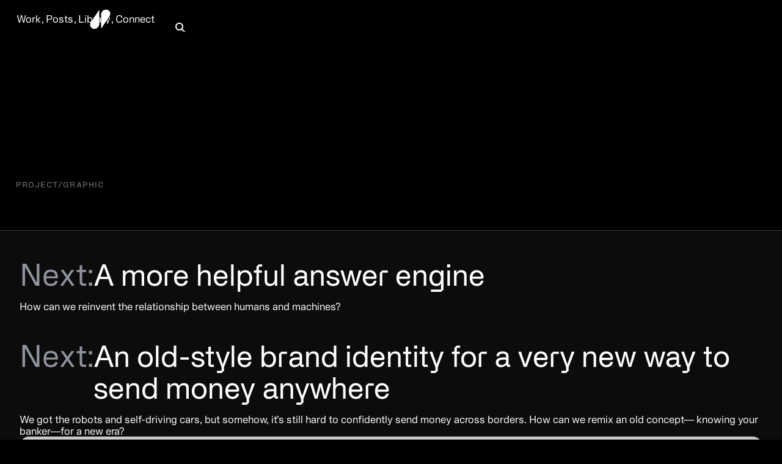

--- FILE ---
content_type: text/html
request_url: https://www.jamesrobinson.io/projects/blue-light-box
body_size: 17966
content:
<!DOCTYPE html><!-- This site was created in Webflow. https://webflow.com --><!-- Last Published: Mon Jan 12 2026 00:23:51 GMT+0000 (Coordinated Universal Time) --><html data-wf-domain="www.jamesrobinson.io" data-wf-page="64457a31e83daf91c34492cb" data-wf-site="642207848003737b6db6bc35" lang="en" data-wf-collection="64457a31e83daff90a4492c9" data-wf-item-slug="blue-light-box"><head><meta charset="utf-8"/><title>Project: Blue Light Box – James Robinson</title><meta content="" name="description"/><meta content="Project: Blue Light Box – James Robinson" property="og:title"/><meta content="" property="og:description"/><meta content="https://cdn.prod.website-files.com/643491864ba90948d6aff1e1/65cc3f7d5481f8e0f1c376d2_Blue%20Light%20Box.avif" property="og:image"/><meta content="Project: Blue Light Box – James Robinson" property="twitter:title"/><meta content="" property="twitter:description"/><meta content="https://cdn.prod.website-files.com/643491864ba90948d6aff1e1/65cc3f7d5481f8e0f1c376d2_Blue%20Light%20Box.avif" property="twitter:image"/><meta property="og:type" content="website"/><meta content="summary_large_image" name="twitter:card"/><meta content="width=device-width, initial-scale=1" name="viewport"/><meta content="Webflow" name="generator"/><link href="https://cdn.prod.website-files.com/642207848003737b6db6bc35/css/james-robinson.webflow.shared.768304c6b.min.css" rel="stylesheet" type="text/css" integrity="sha384-doMExrU8267v8nVkhR6nUIvsvy+sj5Wp38J/Qc7Cuez2rDPGgbULPQvfW1qt6RB4" crossorigin="anonymous"/><style>html.w-mod-js:not(.w-mod-ix3) :is(.profile-links-list, .user-guide-article-title) {visibility: hidden !important;}</style><link href="https://fonts.googleapis.com" rel="preconnect"/><link href="https://fonts.gstatic.com" rel="preconnect" crossorigin="anonymous"/><script src="https://ajax.googleapis.com/ajax/libs/webfont/1.6.26/webfont.js" type="text/javascript"></script><script type="text/javascript">WebFont.load({  google: {    families: ["Inconsolata:400,700"]  }});</script><script type="text/javascript">!function(o,c){var n=c.documentElement,t=" w-mod-";n.className+=t+"js",("ontouchstart"in o||o.DocumentTouch&&c instanceof DocumentTouch)&&(n.className+=t+"touch")}(window,document);</script><link href="https://cdn.prod.website-files.com/642207848003737b6db6bc35/6434f6d368a0cb1875806601_JR%20Favicon.png" rel="shortcut icon" type="image/x-icon"/><link href="https://cdn.prod.website-files.com/642207848003737b6db6bc35/6434f72a39b63b4ff68096f6_Webclip.png" rel="apple-touch-icon"/><script type="application/ld+json">
{
  "@context": "https://schema.org",
  "@type": "WebPage",
  "name": "Blue Light Box",
  "url": "/projects/blue-light-box",
  "inLanguage": "en",
  "dateCreated": "2023-09-11T14:24:22.969Z",
  "dateModified": "2024-02-14T04:20:20.566Z",
  "datePublished": "2024-02-23T03:19:06.790Z",
  "about": {
    "@type": "CreativeWork",
    "name": "Blue Light Box",
    "description": "",
    "creator": {
      "@type": "Person",
      "name": "James Robinson",
      "url": "https://jamesrobinson.io",
      "sameAs": [
        "https://x.com/jamesrobinson50",
        "https://linkedin.com/in/jamesrobinson50",
        "https://instagram.com/jamesrobinson50",
        "https://warpcast.com/jamesrobinson"
      ]
    },
    "dateCreated": "2023-09-11T14:24:22.969Z",
    "dateModified": "2024-02-14T04:20:20.566Z",
    "datePublished": "2024-02-23T03:19:06.790Z",
    "image": "https://cdn.prod.website-files.com/643491864ba90948d6aff1e1/65cc3f7d5481f8e0f1c376d2_Blue%20Light%20Box.avif",
    "video": ""
  },
  "author": {
    "@type": "Person",
    "name": "James Robinson",
    "email": "hello@jamesrobinson.io",
    "url": "https://jamesrobinson.io",
    "sameAs": [
      "https://x.com/jamesrobinson50",
      "https://linkedin.com/in/jamesrobinson50",
      "https://instagram.com/jamesrobinson50",
      "https://warpcast.com/jamesrobinson"
    ]
  },
  "breadcrumb": {
    "@type": "BreadcrumbList",
    "itemListElement": [
      {
        "@type": "ListItem",
        "position": 1,
        "name": "Home",
        "item": "/"
      },
      {
        "@type": "ListItem",
        "position": 2,
        "name": "Work",
        "item": "/work"
      },
      {
        "@type": "ListItem",
        "position": 3,
        "name": "Blue Light Box",
        "item": "/projects/blue-light-box"
      }
    ]
  }
}
</script><script async="" src="https://www.googletagmanager.com/gtag/js?id=G-XSH38MB6TP"></script><script type="text/javascript">window.dataLayer = window.dataLayer || [];function gtag(){dataLayer.push(arguments);}gtag('set', 'developer_id.dZGVlNj', true);gtag('js', new Date());gtag('config', 'G-XSH38MB6TP');</script><!-- Hello fellow nerds! If you'd like to see how this site was built, head to jamesrobinson.io/admin/colophon. Let me know if you have any questions - always happy to help people build stuff. Thanks for being here. -->

<!-- Antialias fonts, custom selection style -->
<style>
  body {-webkit-font-smoothing: antialiased; -moz-font-smoothing: antialiased; -o-font-smoothing: antialiased;}

  ::selection {
  color: #fff;
  background-color: #0513EA;
	}

  .divider {
    height: 2px;
    border-bottom: 1px solid var(--element-colors--light-divider);
    margin-top: 1rem;
    margin-bottom: 1.5rem;
  }
  
	.load_grid{
  	display: grid;
  }
  
</style>

<!-- Realistic text highlight -->
<style>
  .highlight{
    position: relative;
    display: inline-flex; /* hugs text; prevents overlap into neighbors */
    align-items: baseline;
    z-index: 0;

    /* tune */
    --hl-bg: var(--highlight-text-bg); /* main fill */
    --hl-ink: rgba(255,255,255,.10);  /* subtle top sheen */
    --hl-endcap: rgba(255,255,255,.3); /* pooled ink = MORE opaque, not darker */
    --hl-text: var(--highlight-text);

    --hl-tilt: -0.2deg;
    --hl-skew: -20deg;

    color: var(--hl-text);
    padding: 0;
    line-height: 1;               /* important: keeps the box tight */
    vertical-align: baseline;
    white-space: nowrap;          /* Threads highlight does not wrap */
    background-color: transparent !important;
  }

  /* Base silhouette (organic pill) */
  .highlight::before{
    content:"";
    position: absolute;
    inset: -0.10em -0.14em -0.10em -0.14em;
    z-index: -1;
    pointer-events: none;
    inset: -0.18em -0.30em; /* Y, X sizing of the highlight */

    background:
      linear-gradient(180deg, var(--hl-ink), rgba(255,255,255,0) 40%),
      var(--hl-bg);

    transform: rotate(var(--hl-tilt)) skewX(var(--hl-skew));
    transform-origin: 50% 60%;

    /* Organic silhouette via mask */
    -webkit-mask-image: url("data:image/svg+xml,%3Csvg%20xmlns%3D%27http%3A//www.w3.org/2000/svg%27%20viewBox%3D%270%200%20300%2060%27%20preserveAspectRatio%3D%27none%27%3E%3Cpath%20d%3D%27M18%2014%20C10%2016%206%2022%208%2030%20C6%2039%2012%2046%2024%2047%20L276%2047%20C288%2046%20294%2039%20292%2030%20C294%2022%20290%2016%20282%2014%20C270%2010%20248%2012%20230%2013%20C205%2014%20176%2011%20152%2013%20C128%2015%2098%2011%2074%2013%20C52%2015%2030%2010%2018%2014%20Z%27%20fill%3D%27black%27/%3E%3C/svg%3E");
    -webkit-mask-size: 100% 100%;
    -webkit-mask-repeat: no-repeat;

    mask-image: url("data:image/svg+xml,%3Csvg%20xmlns%3D%27http%3A//www.w3.org/2000/svg%27%20viewBox%3D%270%200%20300%2060%27%20preserveAspectRatio%3D%27none%27%3E%3Cpath%20d%3D%27M18%2014%20C10%2016%206%2022%208%2030%20C6%2039%2012%2046%2024%2047%20L276%2047%20C288%2046%20294%2039%20292%2030%20C294%2022%20290%2016%20282%2014%20C270%2010%20248%2012%20230%2013%20C205%2014%20176%2011%20152%2013%20C128%2015%2098%2011%2074%2013%20C52%2015%2030%2010%2018%2014%20Z%27%20fill%3D%27black%27/%3E%3C/svg%3E");
    mask-size: 100% 100%;
    mask-repeat: no-repeat;

    /* soft depth like Threads */
    filter: drop-shadow(0 0.10em 0.22em rgba(0,0,0,.40));
  }

  /* End-cap "pooled ink" — opaque blob near the right edge */
  .highlight::after{
    content:"";
    position:absolute;
    top: 50%;
    right: -0.06em;
    width: 0.55em;
    height: 1.05em;
    transform:
      translateY(-50%)
      rotate(var(--hl-tilt))
      skewX(var(--hl-skew));
    transform-origin: 50% 50%;
    z-index:-1;
    pointer-events:none;

    background: radial-gradient(
      circle at 40% 45%,
      var(--hl-endcap) 0%,
      rgba(255,255,255,0.08) 55%,
      rgba(255,255,255,0) 72%
    );

    /* soft-edged blob */
    border-radius: 10px;
    opacity: 0.95;
  }
</style>


<!-- All headings text-wrap: pretty to help prevent orphaned words --> 
<style>
h1, h2, h3, h4, h5, h6 {
	text-wrap: pretty;
}
</style>

<!-- Default OG image -->
<meta property="og:image" content="https://cdn.prod.website-files.com/642207848003737b6db6bc35/6619697a2e06e4bc0b4bc033_JR%20OG%20img.jpg"> 

<!-- Web app capable on mobile -->
<meta name="viewport" content="width=device-width, initial-scale=1" />
<meta name="application-name" content="James" />
<meta name="apple-mobile-web-app-title" content="James" />
<meta name="apple-mobile-web-app-capable" content="yes" />
<meta name="mobile-web-app-capable" content="yes" />
<meta name="apple-mobile-web-app-status-bar-style" content="black-translucent"/>

<!-- Command+K modal -->
<style>
  /* Background overlay wrapper */
  #modal {
    backdrop-filter: blur(0px);
    transition: backdrop-filter 0.2s ease, background 0.2s ease;
  }

  /* Modal content */
  #modal-menu {
    opacity: 0;
    transform: scale(0.98);
    transition: opacity 0.2s ease, transform 0.2s ease;
  }

  /* Show modal (background blur) */
  #modal.show {
    display: flex;
    backdrop-filter: blur(10px);
    background: rgba(0, 0, 0, 0.4);
  }

  /* Animate modal content in */
  #modal.show #modal-menu {
    opacity: 1;
    transform: scale(1);
  }
</style>
<script>
  document.addEventListener('DOMContentLoaded', function () {
    const modal = document.querySelector('#modal');
    const modalMenu = document.querySelector('#modal-menu');
    const closeButton = document.querySelector('#closeButton');

    function showModal() {
      modal.style.display = 'flex';
      requestAnimationFrame(() => modal.classList.add('show'));
    }

    function hideModal() {
      modal.classList.remove('show');
      // Wait for animation to finish before fully hiding
      setTimeout(() => {
        modal.style.display = 'none';
      }, 300); // match CSS transition duration
    }

    document.addEventListener('keydown', function (event) {
      if (event.key === 'k' && (event.metaKey || (event.ctrlKey && !event.metaKey))) {
        event.preventDefault();
        if (modal.classList.contains('show')) {
          hideModal();
        } else {
          showModal();
        }
      }

      if (event.key === 'Escape' && modal.classList.contains('show')) {
        hideModal();
      }

      if (
        ['ArrowUp', 'ArrowDown', 'ArrowLeft', 'ArrowRight'].includes(event.key) &&
        modal.classList.contains('show')
      ) {
        event.preventDefault();
        const currentLink = document.activeElement.closest('a:not(#ignoreLink)');
        const links = modal.querySelectorAll('a:not(#ignoreLink)');
        const currentIndex = Array.from(links).indexOf(currentLink);
        const nextIndex =
          (currentIndex +
            (event.key === 'ArrowUp' || event.key === 'ArrowLeft' ? -1 : 1) +
            links.length) %
          links.length;
        links[nextIndex].focus();
        modal.scrollTop = links[nextIndex].offsetTop - modal.offsetTop;
      }
    });

    closeButton.addEventListener('click', hideModal);
  });
</script>

<!-- Timothy Ricks's amazing dark mode toggle library -->
<script 
  tr-color-vars="background,text-primary,button-bg,button-bg-secondary,button-txt, button-txt-secondary,background-secondary,text-secondary,brand-primary,button-bg-hover,background-transparent,modal-bg,text-bg-highlight" 
  duration="0.5" 
  ease="power1.out"
src="https://cdn.jsdelivr.net/gh/timothydesign/scripts@v1.0.2/dark-mode-toggle.js">
</script>

<!-- Include Luxy smooth scrolling (then initialized before /body) -->
<script src="https://min30327.github.io/luxy.js/dist/js/luxy.js"></script>

<!-- Finsweet Cookie Consent -->
<script async src="https://cdn.jsdelivr.net/npm/@finsweet/cookie-consent@1/fs-cc.js" fs-cc-mode="informational"></script>

<!-- Update footer copyright year with current year -->
<script>
  document.addEventListener('DOMContentLoaded', () => {
    const currentYearSpan = document.getElementById('current-year');
    const currentYear = new Date().getFullYear();
    currentYearSpan.textContent = currentYear;
  });
</script>

<!-- [Attributes by Finsweet] Modal -->
<script async src="https://cdn.jsdelivr.net/npm/@finsweet/attributes-modal@1/modal.js"></script>

<!-- [Attributes by Finsweet] Table of Contents -->
<script defer src="https://cdn.jsdelivr.net/npm/@finsweet/attributes-toc@1/toc.js"></script><!--Hide the dark mode toggle on this page-->
<style>
	#dark-mode-toggle {display:none;}

	video {
  		display: block;
  		margin: 2rem auto;
  	  max-width: 100%;
  		max-height: 100%;
      border-radius: 12px;
		  overflow: hidden;
  }
  
  .twitter-tweet {
  	display: flex; 
    max-width: 550px; 
    width: 100%; 
    margin-top: .5rem; 
    margin-bottom: .5rem;
  }
</style>

<!-- [Attributes by Finsweet] CMS PrevNext -->
<script async src="https://cdn.jsdelivr.net/npm/@finsweet/attributes-cmsprevnext@1/cmsprevnext.js"></script><script src="https://cdn.prod.website-files.com/642207848003737b6db6bc35%2F66ba5a08efe71070f98dd10a%2F66f491864ccf1049ab62331f%2Fts34qv0qfs-1.1.1.js" type="text/javascript"></script><script type="text/javascript">window.__WEBFLOW_CURRENCY_SETTINGS = {"currencyCode":"USD","symbol":"$","decimal":".","fractionDigits":2,"group":",","template":"{{wf {&quot;path&quot;:&quot;symbol&quot;,&quot;type&quot;:&quot;PlainText&quot;\\} }}{{wf {&quot;path&quot;:&quot;amount&quot;,&quot;type&quot;:&quot;CommercePrice&quot;\\} }}","hideDecimalForWholeNumbers":true};</script></head><body class="case-study-body"><div id="modal" class="command_k-modal"><div id="modal-menu" class="modal_menu"><div id="modalMenu" class="modal_content"><div class="command_k-modal-heading-block u-flex-horizontal"><div class="command_k-modal-search-field-wrapper w-form"><form id="wf-form-Command-K-filter" name="wf-form-Command-K-filter" data-name="Command+K filter" method="get" data-wf-page-id="64457a31e83daf91c34492cb" data-wf-element-id="1b50bf30-a8c7-c6f0-1276-96068ef9be8d"><input class="command_k-modal-search-field u-kicker w-input" autofocus="true" maxlength="256" name="field" data-name="" placeholder="Quick navigation" type="text" id="modal-search-field"/></form><div class="w-form-done"><div>Thank you! Your submission has been received!</div></div><div class="w-form-fail"><div>Oops! Something went wrong while submitting the form.</div></div></div><div id="closeButton" class="modal_close"><p class="modal_hint_text is--close">Close</p><img loading="lazy" src="https://cdn.prod.website-files.com/642207848003737b6db6bc35/66d90da93c4be67a030cb004_icon_shortcut.svg" alt="" class="modal_hint-icon"/></div></div><ul id="modal-list" role="list" class="command_k-modal-list basic-list"><li class="command_k-modal-list-item"><a href="/posts/posts" class="command_k-modal_link w-inline-block"><p class="modal_link-title">Posts</p><p class="modal_link-category">Posts / All</p></a></li><li class="command_k-modal-list-item"><a href="/posts/topics" class="command_k-modal_link w-inline-block"><p class="modal_link-title">Topics</p><p class="modal_link-category">Posts / Topics</p></a></li><li class="command_k-modal-list-item"><a href="/grow/library" class="command_k-modal_link w-inline-block"><p class="modal_link-title">Library</p><p class="modal_link-category">Grow / Library</p></a></li><li class="command_k-modal-list-item"><a href="/grow/mentoring-coaching/get-started" class="command_k-modal_link w-inline-block"><p class="modal_link-title">Mentoring</p><p class="modal_link-category">Grow / Mentoring &amp; Coaching</p></a></li><li class="command_k-modal-list-item"><a href="/work" class="command_k-modal_link w-inline-block"><p class="modal_link-title">Work</p><p class="modal_link-category">Work</p></a></li><li class="command_k-modal-list-item"><a href="/contact" class="command_k-modal_link w-inline-block"><p class="modal_link-title">Contact</p><p class="modal_link-category">Connect</p></a></li><li class="command_k-modal-list-item"><a href="#" role="" tr-color-toggle="" class="command_k-modal_link w-inline-block"><p class="modal_link-title">Toggle dark/light mode</p><div class="command_k-modal-mode-toggle-icon w-embed"><svg width="100%" height="100%" viewBox="0 0 96 96" fill="none" xmlns="http://www.w3.org/2000/svg">
<path d="M48 0.805664C38.6054 0.805664 29.4218 3.59149 21.6104 8.81086C13.7991 14.0302 7.71091 21.4487 4.11574 30.1282C0.520581 38.8077 -0.420077 48.3584 1.41272 57.5725C3.24552 66.7866 7.76945 75.2502 14.4124 81.8932C21.0554 88.5362 29.5191 93.0602 38.7332 94.893C47.9473 96.7258 57.498 95.7851 66.1775 92.1899C74.857 88.5948 82.2755 82.5066 87.4948 74.6953C92.7142 66.8839 95.5 57.7003 95.5 48.3057C95.5 42.0679 94.2714 35.8912 91.8843 30.1282C89.4972 24.3652 85.9984 19.1289 81.5876 14.7181C77.1768 10.3073 71.9404 6.80849 66.1775 4.42139C60.4145 2.03429 54.2378 0.805664 48 0.805664ZM48.44 83.3757C39.2311 83.0665 30.5026 79.1909 24.0975 72.5671C17.6924 65.9434 14.1118 57.0898 14.1118 47.8757C14.1118 38.6615 17.6924 29.808 24.0975 23.1842C30.5026 16.5604 39.2311 12.6848 48.44 12.3757V83.3757Z" fill="currentColor"/>
</svg></div></a></li><li class="command_k-modal-list-item"><a href="/cv" role="" tr-color-toggle="" class="command_k-modal_link w-inline-block"><p class="modal_link-title">Resume/CV</p></a></li></ul><div id="modal-no-matches-text" class="command_k-modal-empty-text">Try another search, or press enter to search all site content.</div></div><div class="modal_bottom"><div class="modal_hint"><img loading="lazy" src="https://cdn.prod.website-files.com/642207848003737b6db6bc35/66d90daa3c4be67a030cb021_icon_nav.svg" alt="" class="modal_hint-icon"/><p class="modal_hint_text">Select</p></div><div class="modal_hints"><div class="modal_hint"><p class="modal_hint_text">Open</p><img loading="lazy" src="https://cdn.prod.website-files.com/642207848003737b6db6bc35/66d90daa3c4be67a030cb03a_icon_enter.svg" alt="" class="modal_hint-icon"/></div></div></div></div></div><div data-animation="default" class="navbar w-nav" data-easing2="ease" data-easing="ease" data-wf--nav-bar--variant="default" data-collapse="medium" data-w-id="447d6cf9-9e15-64e2-77d8-59663680579c" role="banner" data-no-scroll="1" data-duration="400" id="navbar" data-doc-height="1"><div class="navbar-wrapper"><div class="navbar-container"><div class="navbar-logo"><a data-w-id="18553f3e-d356-dd65-b303-c99afa223ca9" href="/" class="navbar-wordmark-link">James Robinson</a><a href="/" id="nav-logo" data-w-id="447d6cf9-9e15-64e2-77d8-59663680579f" class="navbar-logo-img-link w-nav-brand"><div class="navbar-logo-svg w-embed"><svg width="100%" height="100%" viewBox="0 0 500 500" fill="none" xmlns="http://www.w3.org/2000/svg">
<g clip-path="url(#clip0_1512_724)">
<path d="M218.089 26.2291C221.128 21.6626 228.247 23.817 228.247 29.301V363.978C228.247 408.159 205.417 449.65 167.247 471.874C148.496 482.791 126.707 489.037 103.454 489.037C102.352 489.037 101.239 489.027 100.147 488.996C18.9338 486.914 -27.4475 394.995 17.5945 327.343L218.089 26.2291ZM482.396 172.668C527.438 105.015 481.057 13.0861 399.843 11.0039C398.741 10.973 397.638 10.9626 396.536 10.9626C373.284 10.9626 351.494 17.2094 332.744 28.1258C294.574 50.3504 271.743 91.8409 271.743 136.022V470.699C271.743 476.193 278.862 478.348 281.902 473.771L482.386 172.657L482.396 172.668Z" fill="currentColor"/>
</g>
</svg></div></a></div><aside role="navigation" class="navbar-menu w-nav-menu"><div class="navbar-menu-layout"><ul role="list" class="navbar-menu-primary nav-items-list"><li class="navbar-menu-item"><a href="/work" class="navbar-link w-inline-block"><div class="navlink-scroll_effect-wrapper"><div class="navlink-text">Work</div><div class="navlink-text">Work</div></div></a><div class="navbar-comma">,</div></li><li class="navbar-menu-item"><a href="/posts/posts" class="navbar-link w-inline-block"><div class="navlink-scroll_effect-wrapper"><div class="navlink-text">Posts</div><div class="navlink-text">Posts</div></div></a><div class="navbar-comma">,</div></li><li class="navbar-menu-item"><a href="/grow/library" class="navbar-link w-inline-block"><div class="navlink-scroll_effect-wrapper"><div class="navlink-text">Library</div><div class="navlink-text">Library</div></div></a><div class="navbar-comma">,</div></li><li class="navbar-menu-item"><a href="/contact" class="navbar-link w-inline-block"><div class="navlink-scroll_effect-wrapper"><div class="navlink-text">Connect</div><div class="navlink-text">Connect</div></div></a></li></ul><div class="navbar-area-secondary"><div id="navbar-search-component" tr-search-element="component" class="c_search_component"><div class="c_search_styles w-embed"><style>
[tr-search-element=results-wrapper] {
	visibility: hidden;
  opacity: 0;
}
[tr-search-element=component]:focus-within.is-open [tr-search-element=results-wrapper] {
	visibility: visible;
  opacity: 1;
}
</style></div><form action="/search" class="c_search_bar w-form"><input class="c_search_input w-input" tr-search-element="input" maxlength="256" name="query" placeholder="Search" type="search" id="search" required=""/><div class="c_search_icon w-embed"><svg xmlns="http://www.w3.org/2000/svg" xmlns:xlink="http://www.w3.org/1999/xlink" x="0px" y="0px" width="100%" height="100%" viewBox="0 0 32 32" stroke-width="2"><g stroke-width="2" transform="translate(0, 0)"><line data-color="color-2" x1="29" y1="29" x2="20.777" y2="20.777" fill="none" stroke="currentColor" stroke-linecap="square" stroke-miterlimit="10" stroke-width="4" stroke-linejoin="miter"></line> <circle cx="13" cy="13" r="11" fill="none" stroke="currentColor" stroke-linecap="square" stroke-miterlimit="10" stroke-width="4" stroke-linejoin="miter"></circle></g></svg></div><input type="submit" class="c_search_button w-button" value="Search"/></form><div class="c_search_results"><div tr-search-element="results-wrapper" class="c_search_results-container"></div></div></div><div class="navbar-button-container"><a id="dark-mode-toggle" tr-color-toggle="" role="button" data-w-id="4fc450c3-e317-57a5-308c-ad4dcc8e812f" href="#" class="navbar-button w-inline-block"><div class="navbar-button-icon w-embed"><svg width="100%" height="100%" viewBox="0 0 96 96" fill="none" xmlns="http://www.w3.org/2000/svg">
<path d="M48 0.805664C38.6054 0.805664 29.4218 3.59149 21.6104 8.81086C13.7991 14.0302 7.71091 21.4487 4.11574 30.1282C0.520581 38.8077 -0.420077 48.3584 1.41272 57.5725C3.24552 66.7866 7.76945 75.2502 14.4124 81.8932C21.0554 88.5362 29.5191 93.0602 38.7332 94.893C47.9473 96.7258 57.498 95.7851 66.1775 92.1899C74.857 88.5948 82.2755 82.5066 87.4948 74.6953C92.7142 66.8839 95.5 57.7003 95.5 48.3057C95.5 42.0679 94.2714 35.8912 91.8843 30.1282C89.4972 24.3652 85.9984 19.1289 81.5876 14.7181C77.1768 10.3073 71.9404 6.80849 66.1775 4.42139C60.4145 2.03429 54.2378 0.805664 48 0.805664ZM48.44 83.3757C39.2311 83.0665 30.5026 79.1909 24.0975 72.5671C17.6924 65.9434 14.1118 57.0898 14.1118 47.8757C14.1118 38.6615 17.6924 29.808 24.0975 23.1842C30.5026 16.5604 39.2311 12.6848 48.44 12.3757V83.3757Z" fill="currentColor"/>
</svg></div></a></div></div></div></aside></div></div><div class="nav-menu-button w-nav-button"><div class="div-block-225"><div data-w-id="b5d0022c-2e9d-c73e-f36b-c52b5a5eae43" class="w-embed"><svg width="100%" height="100%" viewBox="0 0 54 54" fill="none" xmlns="http://www.w3.org/2000/svg">
<path fill-rule="evenodd" clip-rule="evenodd" d="M29 0H25V25H0V29H25V54H29V29H54V25H29V0Z" fill="currentColor"/>
</svg></div></div></div><div fs-cc="banner" data-w-id="f558e862-7c44-bfe8-d279-b97812936bb3" class="cookie-notification"><div class="cookie-notification-inner-txt"><div>This site uses cookies.</div><a fs-cc="close" href="#">Okay</a></div></div></div><div class="page-wrapper"><section class="banner"><div class="uui-page-padding-4"><div class="uui-banner23_content-wrapper"><div class="uui-banner23_content"><div class="uui-banner23_text-wrapper"><div class="uui-banner23_text">This page is optimized for larger screens. Some stuff may not display properly on mobile.</div></div></div><a data-w-id="6baf29dd-d0ad-5197-d6a5-a437fa4f7a5c" href="#" class="uui-banner23_close-button w-inline-block"><div class="uui-icon-1x1-xxsmall w-embed"><svg width="20" height="20" viewBox="0 0 20 20" fill="none" xmlns="http://www.w3.org/2000/svg">
<path d="M15 5L5 15M5 5L15 15" stroke="currentColor" stroke-width="1.66667" stroke-linecap="round" stroke-linejoin="round"/>
</svg></div></a></div></div></section><main class="main-content full-width"><section data-w-id="85fda2f7-2912-e28f-ac24-82628743fe94" class="case-study-hero-section u-section"><div><div class="case-study-heading-block"><div data-w-id="dcd90947-9ba1-bfe1-a2f2-019607899bd4" style="opacity:0" class="case-study-heading-span"><h1 class="case-study-heading heading-title">Blue Light Box: Deep down, everyone wants to be told they&#x27;re okay</h1><h1 class="case-study-heading"> for </h1><h1 class="case-study-heading w-dyn-bind-empty"></h1><div class="collection-list-wrapper-8 w-dyn-list"><div class="empty-state---hidden w-dyn-empty"><div>No items found.</div></div></div></div><div class="case-study-kicker-div"><a data-w-id="af5c47b5-8897-9272-29ea-f298ee4e7e7e" href="/work" class="case-study-kicker-link-block w-inline-block"><div class="case-study-kicker u-kicker">Project</div></a><div class="u-kicker">/</div><div class="case-study-kicker u-kicker">Graphic</div></div></div><p class="case-study-subhead w-dyn-bind-empty"></p></div><img class="case-study-hero-media" src="https://cdn.prod.website-files.com/643491864ba90948d6aff1e1/65cc3f7d5481f8e0f1c376d2_Blue%20Light%20Box.avif" width="830" alt="" style="-webkit-transform:translate3d(0, 50px, 0) scale3d(0.95, 0.95, null) rotateX(0) rotateY(0) rotateZ(0) skew(0, 0);-moz-transform:translate3d(0, 50px, 0) scale3d(0.95, 0.95, null) rotateX(0) rotateY(0) rotateZ(0) skew(0, 0);-ms-transform:translate3d(0, 50px, 0) scale3d(0.95, 0.95, null) rotateX(0) rotateY(0) rotateZ(0) skew(0, 0);transform:translate3d(0, 50px, 0) scale3d(0.95, 0.95, null) rotateX(0) rotateY(0) rotateZ(0) skew(0, 0);transform-style:preserve-3d" sizes="(max-width: 991px) 100vw, 830px" data-w-id="85fda2f7-2912-e28f-ac24-82628743fe9a" loading="lazy" srcset="https://cdn.prod.website-files.com/643491864ba90948d6aff1e1/65cc3f7d5481f8e0f1c376d2_Blue%20Light%20Box-p-500.avif 500w, https://cdn.prod.website-files.com/643491864ba90948d6aff1e1/65cc3f7d5481f8e0f1c376d2_Blue%20Light%20Box-p-800.avif 800w, https://cdn.prod.website-files.com/643491864ba90948d6aff1e1/65cc3f7d5481f8e0f1c376d2_Blue%20Light%20Box.avif 2658w"/><div class="case-study-hero-media w-condition-invisible"><div class="w-dyn-list"><div role="list" class="w-dyn-items"><div role="listitem" class="w-dyn-item"><div class="video-embed w-embed"><video autoplay muted loop playsinline style="width: 100%; height: auto;">
  <source src="" type="video/mp4">
  Your browser does not support the video tag.
</video></div></div></div></div></div></section><section data-w-id="915e4c52-1fb8-25ef-5dee-6f12970f8fb5" class="case-study-engagement-card u-section w-condition-invisible"><div class="w-dyn-list"><div class="w-dyn-empty"><div>No items found.</div></div></div></section><section data-w-id="c14c4bed-a0f7-aa87-4cb8-83f811d0962b" class="u-section case-study-engagement-card engagement-card-light w-condition-invisible"><div class="w-dyn-list"><div class="w-dyn-empty"><div>No items found.</div></div></div></section><section class="u-section case-study-disclaimer w-condition-invisible"><div class="w-layout-blockcontainer case-study-crypto-disclaimer-container u-container w-container"><div class="disclaimer-rtb w-richtext"><h4>A quick note about financial case studies</h4><p>The designs below are concepts that include placeholder, randomized data for illustrative purposes. Any similarity to real life events are purely coincidental. Nothing contained herein is or should be construed as investment advice, legal advice, solicitation or encouragement to conduct any financial transaction, advertising for any current or future offering of any token or security, or knowledge of a company&#x27;s future token or security offering plans.</p></div><div class="disclaimer-hover-callout">Hover to expand</div></div></section><section class="u-section case-study-disclaimer w-condition-invisible"><div class="w-layout-blockcontainer container-36 w-container"><div class="case-study-fake-data-disclosure">This case study contains example/placeholder data. Please consult real sources for up-to-date and accurate info.</div></div></section><div class="case-study-content-wrapper"><section data-w-id="303e59b5-c595-a0e1-a1f8-e8df1e44f5c0" class="case-study-section dark w-condition-invisible"><div class="w-layout-blockcontainer case-study-content-container w-container"><div class="case-study-content w-dyn-bind-empty w-richtext"></div></div></section><section data-w-id="f1194022-a2f3-60d5-90a8-4fdb07825505" class="case-study-section light w-condition-invisible"><div class="w-layout-blockcontainer case-study-content-container w-container"><div class="case-study-content on-light w-dyn-bind-empty w-richtext"></div></div></section><section data-w-id="9042496d-b625-7e04-63fc-3e865c84e6ef" class="case-study-section dark w-condition-invisible"><div class="w-layout-blockcontainer case-study-content-container w-container"><div class="case-study-content w-dyn-bind-empty w-richtext"></div></div></section><section data-w-id="026caa22-7a8c-e6a8-dce6-f941bd50e381" class="case-study-section light w-condition-invisible"><div class="w-layout-blockcontainer case-study-content-container w-container"><div class="case-study-content on-light w-dyn-bind-empty w-richtext"></div></div></section><section class="case-study-next-section"><div fs-cmsprevnext-element="list" class="w-dyn-list"><div role="list" class="w-dyn-items"><div role="listitem" class="case-study-next-item w-dyn-item"><a href="/projects/yupp-answer-engine" class="case-study-next-link w-inline-block"><div class="div-block-252"><div class="case-study-heading">Next: </div><h2 class="case-study-heading heading-title">A more helpful answer engine</h2></div><div>How can we reinvent the relationship between humans and machines?</div><div class="case-study-next-shade"></div><img src="https://cdn.prod.website-files.com/643491864ba90948d6aff1e1/6822cdb98c44137c00ef3133_Group%201.avif" loading="lazy" alt="" sizes="100vw" srcset="https://cdn.prod.website-files.com/643491864ba90948d6aff1e1/6822cdb98c44137c00ef3133_Group%201-p-500.avif 500w, https://cdn.prod.website-files.com/643491864ba90948d6aff1e1/6822cdb98c44137c00ef3133_Group%201-p-800.avif 800w, https://cdn.prod.website-files.com/643491864ba90948d6aff1e1/6822cdb98c44137c00ef3133_Group%201.avif 2000w" class="case-study-next-img"/></a></div><div role="listitem" class="case-study-next-item w-dyn-item"><a href="/projects/new-money-company" class="case-study-next-link w-inline-block"><div class="div-block-252"><div class="case-study-heading">Next: </div><h2 class="case-study-heading heading-title">An old-style brand identity for a very new way to send money anywhere</h2></div><div>We got the robots and self-driving cars, but somehow, it&#x27;s still hard to confidently send money across borders. How can we remix an old concept— knowing your banker—for a new era?</div><div class="case-study-next-shade"></div><img src="https://cdn.prod.website-files.com/643491864ba90948d6aff1e1/67010192da3534e9d4cf4065_New%20Money%20Card.avif" loading="lazy" alt="" sizes="100vw" srcset="https://cdn.prod.website-files.com/643491864ba90948d6aff1e1/67010192da3534e9d4cf4065_New%20Money%20Card-p-500.avif 500w, https://cdn.prod.website-files.com/643491864ba90948d6aff1e1/67010192da3534e9d4cf4065_New%20Money%20Card-p-800.avif 800w, https://cdn.prod.website-files.com/643491864ba90948d6aff1e1/67010192da3534e9d4cf4065_New%20Money%20Card-p-1080.avif 1080w, https://cdn.prod.website-files.com/643491864ba90948d6aff1e1/67010192da3534e9d4cf4065_New%20Money%20Card-p-1600.avif 1600w, https://cdn.prod.website-files.com/643491864ba90948d6aff1e1/67010192da3534e9d4cf4065_New%20Money%20Card.avif 2756w" class="case-study-next-img"/></a></div><div role="listitem" class="case-study-next-item w-dyn-item"><a href="/projects/syndicate-infrastructure" class="case-study-next-link w-inline-block"><div class="div-block-252"><div class="case-study-heading">Next: </div><h2 class="case-study-heading heading-title">Pivoting to a infrastructure SDK</h2></div><div>Having built the best consumer tooling for capital-enabled communities, how might we enable developers to deploy their own infra to do the same?</div><div class="case-study-next-shade"></div><img src="https://cdn.prod.website-files.com/643491864ba90948d6aff1e1/69222a2595992135aa6ba00f_Syndicate-infra.jpg" loading="lazy" alt="" sizes="100vw" srcset="https://cdn.prod.website-files.com/643491864ba90948d6aff1e1/69222a2595992135aa6ba00f_Syndicate-infra-p-500.jpg 500w, https://cdn.prod.website-files.com/643491864ba90948d6aff1e1/69222a2595992135aa6ba00f_Syndicate-infra-p-800.jpg 800w, https://cdn.prod.website-files.com/643491864ba90948d6aff1e1/69222a2595992135aa6ba00f_Syndicate-infra-p-1080.jpg 1080w, https://cdn.prod.website-files.com/643491864ba90948d6aff1e1/69222a2595992135aa6ba00f_Syndicate-infra-p-1600.jpg 1600w, https://cdn.prod.website-files.com/643491864ba90948d6aff1e1/69222a2595992135aa6ba00f_Syndicate-infra-p-2000.jpg 2000w, https://cdn.prod.website-files.com/643491864ba90948d6aff1e1/69222a2595992135aa6ba00f_Syndicate-infra-p-2600.jpg 2600w, https://cdn.prod.website-files.com/643491864ba90948d6aff1e1/69222a2595992135aa6ba00f_Syndicate-infra.jpg 3000w" class="case-study-next-img"/></a></div><div role="listitem" class="case-study-next-item w-dyn-item"><a href="/projects/proxy-proximity-ui" class="case-study-next-link w-inline-block"><div class="div-block-252"><div class="case-study-heading">Next: </div><h2 class="case-study-heading heading-title">Visualizing an invisible world of sensors and signals</h2></div><div>From automatically unlocking doors to ordering lunch, how might we show users a powerful—but invisible—network of possibiilties around them?</div><div class="case-study-next-shade"></div><img src="https://cdn.prod.website-files.com/643491864ba90948d6aff1e1/6468896ab64ae34672c75630_Proxy.avif" loading="lazy" alt="" sizes="100vw" srcset="https://cdn.prod.website-files.com/643491864ba90948d6aff1e1/6468896ab64ae34672c75630_Proxy-p-500.avif 500w, https://cdn.prod.website-files.com/643491864ba90948d6aff1e1/6468896ab64ae34672c75630_Proxy-p-800.avif 800w, https://cdn.prod.website-files.com/643491864ba90948d6aff1e1/6468896ab64ae34672c75630_Proxy.avif 1628w" class="case-study-next-img"/></a></div><div role="listitem" class="case-study-next-item w-dyn-item"><a href="/projects/grounded" class="case-study-next-link w-inline-block"><div class="div-block-252"><div class="case-study-heading">Next: </div><h2 class="case-study-heading heading-title">Using art and mindfulness to break cycles of trauma in Memphis, Tennessee</h2></div><div>What&#x27;s possible when art and mindfulness is used as a non-violence intervention? How might we create a brand that such an important mission deserves?</div><div class="case-study-next-shade"></div><img src="https://cdn.prod.website-files.com/643491864ba90948d6aff1e1/6549ee840b138d65376daf09_Grounded.gif" loading="lazy" alt="" class="case-study-next-img"/></a></div></div></div><div fs-cmsprevnext-element="next" class="case-study-next"></div></section></div><section class="u-section"><div class="blog-email-form-layout on-dark"><div id="w-node-_79574eb8-ad06-1e08-6467-975901a25e08-c34492cb"><div class="blog-email-signup-desc">Sign up for (very infrequent) email updates?</div><div class="blog-email-signup-desc secondary">Get updated when I have new stuff to share.</div></div><div id="w-node-_79574eb8-ad06-1e08-6467-975901a25e0d-c34492cb" class="email-signup-form-wrapper w-form"><form id="wf-form-Email-signup-form" name="wf-form-Email-signup-form" data-name="Email signup form" action="https://jamesrobinson.us21.list-manage.com/subscribe/post?u=32af3855f3b80c670ac22a201&amp;amp;id=901671d94b&amp;amp;f_id=00a8f9e6f0" method="post" data-wf-page-id="64457a31e83daf91c34492cb" data-wf-element-id="79574eb8-ad06-1e08-6467-975901a25e0e"><div class="email-signup-form"><input class="field w-input" maxlength="256" name="email-signup" data-name="email-signup" placeholder="What&#x27;s your email?" type="email" id="email-signup-work" required=""/><input type="submit" data-wait="Please wait..." class="button white w-button" value="Subscribe"/></div><div id="w-node-_79574eb8-ad06-1e08-6467-975901a25e12-c34492cb" class="email-signup-assurance on-dark">No spam—promise. And I&#x27;ll never share your email address, obviously.</div></form><div class="success-message-2 w-form-done"><div>Thanks for subscribing! Look out for some emails soon.</div></div><div class="error-message-4 w-form-fail"><div>Uh oh...something didn&#x27;t work here. Try again, or if this persists, please <a href="/contact">let me know</a> and I&#x27;ll fix it ASAP.</div></div></div></div></section></main><footer class="footer-visibility-wrapper"><div class="footer"><div class="footer-cta"><div>Let&#x27;s work together</div><a data-w-id="3f93e28a-7a6f-0624-6296-1d4953992185" href="mailto:hello@jamesrobinson.io?subject=Let&#x27;s%20work%20together" class="footer-big-email-link">hello@jamesrobinson.io</a></div><div class="subfooter"><div id="w-node-_1c2d1c79-a61a-eb47-1fee-96f6cff719ff-cff719fb" class="subfooter-content"><nav id="w-node-b23f1f3d-0a90-1ec0-ab51-6fedf7d2fb97-f7d2fb97" data-wf--social-links--variant="inherit-color" class="social-nav-links w-variant-ba4b7f24-35cd-9f02-e8d3-36ae42b14fe5"><ul role="list" class="nav-items-list"><li><a href="https://x.com/jamesrobinson50" class="social-link w-inline-block"><div>X</div><div class="social-link-icons"><div class="social-link-icon-wrapper"><div data-wf--icon-arrow-up-right--variant="20px" class="icon"><div class="w-embed"><svg width="100%" height="100%" viewBox="0 0 16 16" fill="none" xmlns="http://www.w3.org/2000/svg">
<path d="M13.6568 2.34315C13.5052 2.19156 13.2988 2.11911 13.0617 2.12575L4.99615 2.151C4.7591 2.15764 4.57658 2.23101 4.43036 2.37723C4.13183 2.67576 4.11252 3.13165 4.41569 3.43483C4.56122 3.58036 4.76158 3.67105 4.95001 3.66453L7.69722 3.68231L11.6119 3.49067L10.0466 4.87409L2.3396 12.5811C2.02279 12.8979 2.02782 13.3415 2.34312 13.6569C2.65843 13.9722 3.10211 13.9772 3.41892 13.6604L11.1259 5.95341L12.5032 4.39417L12.3177 8.30276L12.3355 11.05C12.335 11.2445 12.4196 11.4388 12.5651 11.5843C12.8683 11.8875 13.3242 11.8681 13.6228 11.5696C13.769 11.4234 13.8484 11.2469 13.849 10.9795L13.8742 2.93827C13.8809 2.70122 13.8084 2.49474 13.6568 2.34315Z" fill="currentColor"/>
</svg></div></div></div><div class="social-link-second-icon-wrapper"><div class="social-link-icon-wrapper"><div data-wf--icon-arrow-up-right--variant="20px" class="icon"><div class="w-embed"><svg width="100%" height="100%" viewBox="0 0 16 16" fill="none" xmlns="http://www.w3.org/2000/svg">
<path d="M13.6568 2.34315C13.5052 2.19156 13.2988 2.11911 13.0617 2.12575L4.99615 2.151C4.7591 2.15764 4.57658 2.23101 4.43036 2.37723C4.13183 2.67576 4.11252 3.13165 4.41569 3.43483C4.56122 3.58036 4.76158 3.67105 4.95001 3.66453L7.69722 3.68231L11.6119 3.49067L10.0466 4.87409L2.3396 12.5811C2.02279 12.8979 2.02782 13.3415 2.34312 13.6569C2.65843 13.9722 3.10211 13.9772 3.41892 13.6604L11.1259 5.95341L12.5032 4.39417L12.3177 8.30276L12.3355 11.05C12.335 11.2445 12.4196 11.4388 12.5651 11.5843C12.8683 11.8875 13.3242 11.8681 13.6228 11.5696C13.769 11.4234 13.8484 11.2469 13.849 10.9795L13.8742 2.93827C13.8809 2.70122 13.8084 2.49474 13.6568 2.34315Z" fill="currentColor"/>
</svg></div></div></div><div class="social-link-icon-wrapper"></div></div></div></a></li><li><a href="https://linkedin.com/in/jamesrobinson50" class="social-link w-inline-block"><div>LI</div><div class="social-link-icons"><div class="social-link-icon-wrapper"><div data-wf--icon-arrow-up-right--variant="20px" class="icon"><div class="w-embed"><svg width="100%" height="100%" viewBox="0 0 16 16" fill="none" xmlns="http://www.w3.org/2000/svg">
<path d="M13.6568 2.34315C13.5052 2.19156 13.2988 2.11911 13.0617 2.12575L4.99615 2.151C4.7591 2.15764 4.57658 2.23101 4.43036 2.37723C4.13183 2.67576 4.11252 3.13165 4.41569 3.43483C4.56122 3.58036 4.76158 3.67105 4.95001 3.66453L7.69722 3.68231L11.6119 3.49067L10.0466 4.87409L2.3396 12.5811C2.02279 12.8979 2.02782 13.3415 2.34312 13.6569C2.65843 13.9722 3.10211 13.9772 3.41892 13.6604L11.1259 5.95341L12.5032 4.39417L12.3177 8.30276L12.3355 11.05C12.335 11.2445 12.4196 11.4388 12.5651 11.5843C12.8683 11.8875 13.3242 11.8681 13.6228 11.5696C13.769 11.4234 13.8484 11.2469 13.849 10.9795L13.8742 2.93827C13.8809 2.70122 13.8084 2.49474 13.6568 2.34315Z" fill="currentColor"/>
</svg></div></div></div><div class="social-link-second-icon-wrapper"><div class="social-link-icon-wrapper"><div data-wf--icon-arrow-up-right--variant="20px" class="icon"><div class="w-embed"><svg width="100%" height="100%" viewBox="0 0 16 16" fill="none" xmlns="http://www.w3.org/2000/svg">
<path d="M13.6568 2.34315C13.5052 2.19156 13.2988 2.11911 13.0617 2.12575L4.99615 2.151C4.7591 2.15764 4.57658 2.23101 4.43036 2.37723C4.13183 2.67576 4.11252 3.13165 4.41569 3.43483C4.56122 3.58036 4.76158 3.67105 4.95001 3.66453L7.69722 3.68231L11.6119 3.49067L10.0466 4.87409L2.3396 12.5811C2.02279 12.8979 2.02782 13.3415 2.34312 13.6569C2.65843 13.9722 3.10211 13.9772 3.41892 13.6604L11.1259 5.95341L12.5032 4.39417L12.3177 8.30276L12.3355 11.05C12.335 11.2445 12.4196 11.4388 12.5651 11.5843C12.8683 11.8875 13.3242 11.8681 13.6228 11.5696C13.769 11.4234 13.8484 11.2469 13.849 10.9795L13.8742 2.93827C13.8809 2.70122 13.8084 2.49474 13.6568 2.34315Z" fill="currentColor"/>
</svg></div></div></div><div class="social-link-icon-wrapper"></div></div></div></a></li><li><a href="https://instagram.com/jamesrobinson50" class="social-link w-inline-block"><div>IG</div><div class="social-link-icons"><div class="social-link-icon-wrapper"><div data-wf--icon-arrow-up-right--variant="20px" class="icon"><div class="w-embed"><svg width="100%" height="100%" viewBox="0 0 16 16" fill="none" xmlns="http://www.w3.org/2000/svg">
<path d="M13.6568 2.34315C13.5052 2.19156 13.2988 2.11911 13.0617 2.12575L4.99615 2.151C4.7591 2.15764 4.57658 2.23101 4.43036 2.37723C4.13183 2.67576 4.11252 3.13165 4.41569 3.43483C4.56122 3.58036 4.76158 3.67105 4.95001 3.66453L7.69722 3.68231L11.6119 3.49067L10.0466 4.87409L2.3396 12.5811C2.02279 12.8979 2.02782 13.3415 2.34312 13.6569C2.65843 13.9722 3.10211 13.9772 3.41892 13.6604L11.1259 5.95341L12.5032 4.39417L12.3177 8.30276L12.3355 11.05C12.335 11.2445 12.4196 11.4388 12.5651 11.5843C12.8683 11.8875 13.3242 11.8681 13.6228 11.5696C13.769 11.4234 13.8484 11.2469 13.849 10.9795L13.8742 2.93827C13.8809 2.70122 13.8084 2.49474 13.6568 2.34315Z" fill="currentColor"/>
</svg></div></div></div><div class="social-link-second-icon-wrapper"><div class="social-link-icon-wrapper"><div data-wf--icon-arrow-up-right--variant="20px" class="icon"><div class="w-embed"><svg width="100%" height="100%" viewBox="0 0 16 16" fill="none" xmlns="http://www.w3.org/2000/svg">
<path d="M13.6568 2.34315C13.5052 2.19156 13.2988 2.11911 13.0617 2.12575L4.99615 2.151C4.7591 2.15764 4.57658 2.23101 4.43036 2.37723C4.13183 2.67576 4.11252 3.13165 4.41569 3.43483C4.56122 3.58036 4.76158 3.67105 4.95001 3.66453L7.69722 3.68231L11.6119 3.49067L10.0466 4.87409L2.3396 12.5811C2.02279 12.8979 2.02782 13.3415 2.34312 13.6569C2.65843 13.9722 3.10211 13.9772 3.41892 13.6604L11.1259 5.95341L12.5032 4.39417L12.3177 8.30276L12.3355 11.05C12.335 11.2445 12.4196 11.4388 12.5651 11.5843C12.8683 11.8875 13.3242 11.8681 13.6228 11.5696C13.769 11.4234 13.8484 11.2469 13.849 10.9795L13.8742 2.93827C13.8809 2.70122 13.8084 2.49474 13.6568 2.34315Z" fill="currentColor"/>
</svg></div></div></div><div class="social-link-icon-wrapper"></div></div></div></a></li><li><a href="https://base.app/profile/0xE83dbF1b68D6353f102ea7dCf1728Fa9EA013341" class="social-link w-inline-block"><div>Base</div><div class="social-link-icons"><div class="social-link-icon-wrapper"><div data-wf--icon-arrow-up-right--variant="20px" class="icon"><div class="w-embed"><svg width="100%" height="100%" viewBox="0 0 16 16" fill="none" xmlns="http://www.w3.org/2000/svg">
<path d="M13.6568 2.34315C13.5052 2.19156 13.2988 2.11911 13.0617 2.12575L4.99615 2.151C4.7591 2.15764 4.57658 2.23101 4.43036 2.37723C4.13183 2.67576 4.11252 3.13165 4.41569 3.43483C4.56122 3.58036 4.76158 3.67105 4.95001 3.66453L7.69722 3.68231L11.6119 3.49067L10.0466 4.87409L2.3396 12.5811C2.02279 12.8979 2.02782 13.3415 2.34312 13.6569C2.65843 13.9722 3.10211 13.9772 3.41892 13.6604L11.1259 5.95341L12.5032 4.39417L12.3177 8.30276L12.3355 11.05C12.335 11.2445 12.4196 11.4388 12.5651 11.5843C12.8683 11.8875 13.3242 11.8681 13.6228 11.5696C13.769 11.4234 13.8484 11.2469 13.849 10.9795L13.8742 2.93827C13.8809 2.70122 13.8084 2.49474 13.6568 2.34315Z" fill="currentColor"/>
</svg></div></div></div><div class="social-link-second-icon-wrapper"><div class="social-link-icon-wrapper"><div data-wf--icon-arrow-up-right--variant="20px" class="icon"><div class="w-embed"><svg width="100%" height="100%" viewBox="0 0 16 16" fill="none" xmlns="http://www.w3.org/2000/svg">
<path d="M13.6568 2.34315C13.5052 2.19156 13.2988 2.11911 13.0617 2.12575L4.99615 2.151C4.7591 2.15764 4.57658 2.23101 4.43036 2.37723C4.13183 2.67576 4.11252 3.13165 4.41569 3.43483C4.56122 3.58036 4.76158 3.67105 4.95001 3.66453L7.69722 3.68231L11.6119 3.49067L10.0466 4.87409L2.3396 12.5811C2.02279 12.8979 2.02782 13.3415 2.34312 13.6569C2.65843 13.9722 3.10211 13.9772 3.41892 13.6604L11.1259 5.95341L12.5032 4.39417L12.3177 8.30276L12.3355 11.05C12.335 11.2445 12.4196 11.4388 12.5651 11.5843C12.8683 11.8875 13.3242 11.8681 13.6228 11.5696C13.769 11.4234 13.8484 11.2469 13.849 10.9795L13.8742 2.93827C13.8809 2.70122 13.8084 2.49474 13.6568 2.34315Z" fill="currentColor"/>
</svg></div></div></div><div class="social-link-icon-wrapper"></div></div></div></a></li><li><a href="https://etherscan.io/name-lookup-search?id=jamesrobinson.eth" class="social-link w-inline-block"><div>ENS</div><div class="social-link-icons"><div class="social-link-icon-wrapper"><div data-wf--icon-arrow-up-right--variant="20px" class="icon"><div class="w-embed"><svg width="100%" height="100%" viewBox="0 0 16 16" fill="none" xmlns="http://www.w3.org/2000/svg">
<path d="M13.6568 2.34315C13.5052 2.19156 13.2988 2.11911 13.0617 2.12575L4.99615 2.151C4.7591 2.15764 4.57658 2.23101 4.43036 2.37723C4.13183 2.67576 4.11252 3.13165 4.41569 3.43483C4.56122 3.58036 4.76158 3.67105 4.95001 3.66453L7.69722 3.68231L11.6119 3.49067L10.0466 4.87409L2.3396 12.5811C2.02279 12.8979 2.02782 13.3415 2.34312 13.6569C2.65843 13.9722 3.10211 13.9772 3.41892 13.6604L11.1259 5.95341L12.5032 4.39417L12.3177 8.30276L12.3355 11.05C12.335 11.2445 12.4196 11.4388 12.5651 11.5843C12.8683 11.8875 13.3242 11.8681 13.6228 11.5696C13.769 11.4234 13.8484 11.2469 13.849 10.9795L13.8742 2.93827C13.8809 2.70122 13.8084 2.49474 13.6568 2.34315Z" fill="currentColor"/>
</svg></div></div></div><div class="social-link-second-icon-wrapper"><div class="social-link-icon-wrapper"><div data-wf--icon-arrow-up-right--variant="20px" class="icon"><div class="w-embed"><svg width="100%" height="100%" viewBox="0 0 16 16" fill="none" xmlns="http://www.w3.org/2000/svg">
<path d="M13.6568 2.34315C13.5052 2.19156 13.2988 2.11911 13.0617 2.12575L4.99615 2.151C4.7591 2.15764 4.57658 2.23101 4.43036 2.37723C4.13183 2.67576 4.11252 3.13165 4.41569 3.43483C4.56122 3.58036 4.76158 3.67105 4.95001 3.66453L7.69722 3.68231L11.6119 3.49067L10.0466 4.87409L2.3396 12.5811C2.02279 12.8979 2.02782 13.3415 2.34312 13.6569C2.65843 13.9722 3.10211 13.9772 3.41892 13.6604L11.1259 5.95341L12.5032 4.39417L12.3177 8.30276L12.3355 11.05C12.335 11.2445 12.4196 11.4388 12.5651 11.5843C12.8683 11.8875 13.3242 11.8681 13.6228 11.5696C13.769 11.4234 13.8484 11.2469 13.849 10.9795L13.8742 2.93827C13.8809 2.70122 13.8084 2.49474 13.6568 2.34315Z" fill="currentColor"/>
</svg></div></div></div><div class="social-link-icon-wrapper"></div></div></div></a></li><li><a href="https://www.cosmos.so/jamesrobinson" class="social-link w-inline-block"><div>Cosmos</div><div class="social-link-icons"><div class="social-link-icon-wrapper"><div data-wf--icon-arrow-up-right--variant="20px" class="icon"><div class="w-embed"><svg width="100%" height="100%" viewBox="0 0 16 16" fill="none" xmlns="http://www.w3.org/2000/svg">
<path d="M13.6568 2.34315C13.5052 2.19156 13.2988 2.11911 13.0617 2.12575L4.99615 2.151C4.7591 2.15764 4.57658 2.23101 4.43036 2.37723C4.13183 2.67576 4.11252 3.13165 4.41569 3.43483C4.56122 3.58036 4.76158 3.67105 4.95001 3.66453L7.69722 3.68231L11.6119 3.49067L10.0466 4.87409L2.3396 12.5811C2.02279 12.8979 2.02782 13.3415 2.34312 13.6569C2.65843 13.9722 3.10211 13.9772 3.41892 13.6604L11.1259 5.95341L12.5032 4.39417L12.3177 8.30276L12.3355 11.05C12.335 11.2445 12.4196 11.4388 12.5651 11.5843C12.8683 11.8875 13.3242 11.8681 13.6228 11.5696C13.769 11.4234 13.8484 11.2469 13.849 10.9795L13.8742 2.93827C13.8809 2.70122 13.8084 2.49474 13.6568 2.34315Z" fill="currentColor"/>
</svg></div></div></div><div class="social-link-second-icon-wrapper"><div class="social-link-icon-wrapper"><div data-wf--icon-arrow-up-right--variant="20px" class="icon"><div class="w-embed"><svg width="100%" height="100%" viewBox="0 0 16 16" fill="none" xmlns="http://www.w3.org/2000/svg">
<path d="M13.6568 2.34315C13.5052 2.19156 13.2988 2.11911 13.0617 2.12575L4.99615 2.151C4.7591 2.15764 4.57658 2.23101 4.43036 2.37723C4.13183 2.67576 4.11252 3.13165 4.41569 3.43483C4.56122 3.58036 4.76158 3.67105 4.95001 3.66453L7.69722 3.68231L11.6119 3.49067L10.0466 4.87409L2.3396 12.5811C2.02279 12.8979 2.02782 13.3415 2.34312 13.6569C2.65843 13.9722 3.10211 13.9772 3.41892 13.6604L11.1259 5.95341L12.5032 4.39417L12.3177 8.30276L12.3355 11.05C12.335 11.2445 12.4196 11.4388 12.5651 11.5843C12.8683 11.8875 13.3242 11.8681 13.6228 11.5696C13.769 11.4234 13.8484 11.2469 13.849 10.9795L13.8742 2.93827C13.8809 2.70122 13.8084 2.49474 13.6568 2.34315Z" fill="currentColor"/>
</svg></div></div></div><div class="social-link-icon-wrapper"></div></div></div></a></li></ul></nav><div id="w-node-_3f0faff9-cf02-6f84-88b5-1ecff9bb94af-cff719fb" class="subfooter-content-secondary"><ul role="list" class="subfooter-list nav-items-list"><li><a href="/feedback" class="footer-tiny-text link">Feedback</a></li><li><a href="/admin/colophon" class="footer-tiny-text link">Colophon</a></li><li><a href="/admin/terms-of-service" class="footer-tiny-text link">Terms</a></li><li><a href="/admin/content-policy" class="footer-tiny-text link">Content</a></li></ul><div class="footer-tiny-text">© 2010-<span id="current-year">XXXX</span>.</div></div></div></div></div></footer></div><div class="back-to-top-wrapper"><div id="top" data-w-id="8dbe1796-8c70-7337-a3c5-aec9cc383b99" class="back-to-top-reference-frame"></div><a id="back-to-top-button" href="#top" class="back-to-top w-inline-block"><div class="w-embed"><svg width="100%" height="100%" viewBox="0 0 16 17" fill="none" xmlns="http://www.w3.org/2000/svg">
<rect x="15.4137" width="1.37622" height="14.8274" rx="0.68811" transform="rotate(90 15.4137 0)" fill="currentColor"/>
<path d="M8 3.37622C7.78562 3.37622 7.58839 3.471 7.42546 3.64332L2.7401 8.36437C2.57718 8.53669 2.5 8.71763 2.5 8.92442C2.5 9.3466 2.80871 9.68263 3.23747 9.68263C3.44327 9.68263 3.64908 9.60508 3.7777 9.46723L4.73285 8.53723L7.36544 5.63362L7.23681 7.71871L7.23681 15.5553C7.23681 16.0033 7.55409 16.3135 8 16.3135C8.44591 16.3135 8.76319 16.0033 8.76319 15.5553L8.76319 7.71871L8.63456 5.64224L11.2671 8.53723L12.2223 9.46723C12.3595 9.60508 12.5567 9.68263 12.7625 9.68263C13.1913 9.68263 13.5 9.3466 13.5 8.92442C13.5 8.71763 13.4314 8.53669 13.2427 8.34714L8.57454 3.64332C8.41161 3.471 8.21438 3.37622 8 3.37622Z" fill="currentColor"/>
</svg></div></a></div><script src="https://d3e54v103j8qbb.cloudfront.net/js/jquery-3.5.1.min.dc5e7f18c8.js?site=642207848003737b6db6bc35" type="text/javascript" integrity="sha256-9/aliU8dGd2tb6OSsuzixeV4y/faTqgFtohetphbbj0=" crossorigin="anonymous"></script><script src="https://cdn.prod.website-files.com/642207848003737b6db6bc35/js/webflow.schunk.d68a3c904f1542cb.js" type="text/javascript" integrity="sha384-NdvUc5FsRqR4xV7AfY9vY0En+3Py0aO7wT2sSUUCCmVUu1dwx9TT6xElVDtiDLzT" crossorigin="anonymous"></script><script src="https://cdn.prod.website-files.com/642207848003737b6db6bc35/js/webflow.schunk.5e703753a83e2cf5.js" type="text/javascript" integrity="sha384-VtNmRKHcK5UiYLWz/8wy5bmGSgO9Gq16QjUZ8z0xEaw+Vt/i9YzfyQjmFMEexxvB" crossorigin="anonymous"></script><script src="https://cdn.prod.website-files.com/642207848003737b6db6bc35/js/webflow.schunk.0be45f0ac1c4aa5f.js" type="text/javascript" integrity="sha384-jb2OLN09mc4R5kBrVb9X442gqUWqfqk/0vikHYtmYlukWATS/JeVVgh8WUZntc0q" crossorigin="anonymous"></script><script src="https://cdn.prod.website-files.com/642207848003737b6db6bc35/js/webflow.cfcadb7d.cb5754347cffa435.js" type="text/javascript" integrity="sha384-ArbxDqJG8uD0LgcdUymiOjm/at0vxiHsum3Wp95mUgwDYqmg3uTmcYaSk9xMuOL/" crossorigin="anonymous"></script><script src="https://cdn.prod.website-files.com/gsap/3.14.2/gsap.min.js" type="text/javascript"></script><script src="https://cdn.prod.website-files.com/gsap/3.14.2/TextPlugin.min.js" type="text/javascript"></script><script src="https://cdn.prod.website-files.com/gsap/3.14.2/SplitText.min.js" type="text/javascript"></script><script src="https://cdn.prod.website-files.com/gsap/3.14.2/ScrollTrigger.min.js" type="text/javascript"></script><script type="text/javascript">gsap.registerPlugin(TextPlugin,SplitText,ScrollTrigger);</script><!--Open external links in new tab, internal in same tab
<script>
function ready(callback) {
  if (document.readyState != 'loading') callback();
  else if (document.addEventListener) document.addEventListener('DOMContentLoaded', callback);
  else document.attachEvent('onreadystatechange', function(){
    if (document.readyState == 'complete') callback();
  });
}

function openAllExternalsInTabs() {
  var thisDomain = location.hostname;
  // Exclude internal section links (starting with #)
  var externalDomains = 'a:not([href*="' + thisDomain + '"]):not([href^="/"]):not([href^="#"])';
  var allExternalLinks = document.querySelectorAll(externalDomains);
  for (var i = 0; i < allExternalLinks.length; i++) {
    allExternalLinks[i].target = '_blank';
  }
}

function addNoReferrer() {
  var selector = '[target="_blank"]';
  var externalLinks = document.querySelectorAll(selector);
  for (var i = 0; i < externalLinks.length; i++) {
    externalLinks[i].rel = 'noreferrer';
  }
}

ready(function() {
  openAllExternalsInTabs();
  addNoReferrer();
});
</script>
-->

<!--Smart quotes and apostrophes-->
<script>
document.addEventListener('DOMContentLoaded', function() {
    function convertStraightToSmartQuotes(str) {
        return str.replace(/(\W|^)"(\S)/g, '$1“$2')
                  .replace(/(\u201c[^"]*)"([^"]*$|\u201c[^"]*\u201d)/g, '$1”$2')
                  .replace(/([^0-9])"/g,'$1”')
                  .replace(/(\W|^)'(\S)/g, '$1‘$2')
                  .replace(/([a-z])'([a-z])/ig, '$1’$2')
                  .replace(/(\u2018[^']*)'([^']*$|\u2018[^']*\u2019)/g, '$1’$2')
                  .replace(/([^0-9])'/g,'$1’');
    }

    let elements = document.body.getElementsByTagName('*');
    for (let i = 0; i < elements.length; i++) {
        let element = elements[i];
        for (let j = 0; j < element.childNodes.length; j++) {
            let node = element.childNodes[j];
            if (node.nodeType === 3) {
                let text = node.nodeValue;
                let replacedText = convertStraightToSmartQuotes(text);
                if (replacedText !== text) {
                    element.replaceChild(document.createTextNode(replacedText), node);
                }
            }
        }
    }
});
</script>

<!--Real-time global search-->
<script>
$("[tr-search-element='component']").each(function (index) {
  let componentEl = $(this),
    inputEl = componentEl.find("[tr-search-element='input']"),
    clearButtonEl = componentEl.find("[tr-search-element='clear']"),
    resultsWrapperEl = componentEl.find("[tr-search-element='results-wrapper']");
  // while user types on search input field
  inputEl.on("input", function () {
    // get field value
    let fieldValue = $(this).val();
    // if field value contains at least 1 character
    if (fieldValue.length) {
      // open component
      componentEl.addClass("is-open");
      // fetch content dynamically
      $.ajax({
        // go to search page with query that matches field value
        url: "/search?query=" + fieldValue.replaceAll(" ", "+"),
        success: function (response) {
          // find search results wrapper inside search page
          let results = $(response).find("[tr-search-element='search-page-results']");
          // empty component's results wrapper
          resultsWrapperEl.empty();
          // fill it with content from search page
          resultsWrapperEl.append(results);
        }
      });
    } else {
      // close component if field is empty
      componentEl.removeClass("is-open");
    }
  });
  // clear field value on click of clear button
  clearButtonEl.on("click", function () {
    inputEl.val("");
    componentEl.removeClass("is-open");
  });
});
</script>

<!-- Page transition animation (pixelated grid) -->
<script src="https://cdnjs.cloudflare.com/ajax/libs/gsap/3.12.2/gsap.min.js"></script>
<script>
  // Code that runs on pageload
  gsap.to(".load_grid-item", {
    opacity: 0,
    duration: 0.001,
    stagger: { amount: 0.5, from: "random" },
    onComplete: () => {
      gsap.set(".load_grid", { display: "none" });
    }
  });
  // Code that runs on click of a link
  $(document).ready(function () {
    $("a").on("click", function (e) {
      if (
        $(this).prop("hostname") === window.location.host &&
        $(this).attr("href").indexOf("#") === -1 &&
        $(this).attr("target") !== "_blank") {
          e.preventDefault();
          let destination = $(this).attr("href");
          gsap.set(".load_grid", { display: "grid" });
          gsap.fromTo(
            ".load_grid-item",
            {
              opacity: 0
            },
            {
              opacity: 1,
              duration: 0.001,
              stagger: { amount: 0.5, from: "random" }, //you can also try a from: "start" or "end" -- get creative!
              onComplete: () => {
                window.location = destination;
              }
            }
          );
      }
    });
    // On click of the back button
    window.onpageshow = function(event){
      if (event.persisted) {
        window.location.reload();
      }
    }
  });
</script>

<!-- Include dash.js and init DASH video players -->
<script src="https://cdn.dashjs.org/latest/dash.all.min.js"></script>
<script>
  document.querySelectorAll('video.dash-video').forEach(video => {
    const src = video.getAttribute('data-src');
    if (!src) return;

    // Set default behavior unless overridden in HTML
    if (!video.hasAttribute('autoplay')) video.autoplay = true;
    if (!video.hasAttribute('loop')) video.loop = true;
    if (!video.hasAttribute('muted')) video.muted = true;
    if (!video.hasAttribute('controls')) video.controls = false;

    const player = dashjs.MediaPlayer().create();
    player.initialize(video, src, true); // true = autoplay
  });
</script>

<!-- Command-K modal filtering -->
<script>
document.addEventListener("DOMContentLoaded", function () {
  const modal = document.getElementById("modal");
  const modalMenu = document.getElementById("modal-menu");
  const closeButton = document.getElementById("closeButton");
  let isModalOpen = false;

  function setupFiltering() {
    const searchInput = document.getElementById("modal-search-field");
    const form = document.getElementById("wf-form-Command-K-filter");
    const listItems = document.querySelectorAll(".command_k-modal-list-item");
    const noMatchesText = document.getElementById("modal-no-matches-text");
    const resetButton = document.getElementById("modal-filter-reset");

    if (!searchInput || listItems.length === 0) {
      console.warn("Missing search input or list items.");
      return;
    }

    if (form) {
      form.addEventListener("submit", function (e) {
        e.preventDefault(); // prevent Webflow auto-submit
      });
    }

    function filterList() {
      const term = searchInput.value.toLowerCase().trim();
      let visibleCount = 0;

      listItems.forEach(item => {
        const titleEl = item.querySelector(".modal_link-title");
        const text = titleEl?.textContent.toLowerCase().trim() || "";
        const match = text.includes(term);
        item.style.display = match ? "flex" : "none";
        if (match) visibleCount++;
      });

      if (noMatchesText) {
        noMatchesText.style.display = visibleCount === 0 ? "block" : "none";
      }

      if (resetButton) {
        resetButton.style.display = term ? "inline-block" : "none";
      }
    }

    searchInput.addEventListener("input", filterList);

    searchInput.addEventListener("keydown", function (event) {
      if (event.key === "Enter") {
        event.preventDefault();

        const term = searchInput.value.trim();
        const query = encodeURIComponent(term);

        const visibleItems = Array.from(listItems).filter(item => item.style.display !== "none");

        if (visibleItems.length > 0) {
          const link = visibleItems[0].querySelector("a");
          if (link) {
            window.location.href = link.href;
            return;
          }
        }

        // No visible matches → fallback to site search
        window.location.href = `${window.location.origin}/search?query=${query}`;
      }

      if (event.key === "Escape") {
        searchInput.value = "";
        filterList();
      }
    });

    if (resetButton) {
      resetButton.addEventListener("click", () => {
        searchInput.value = "";
        filterList();
      });
    }

    filterList(); // run once on load
  }

  function showModal() {
    if (isModalOpen) return;
    isModalOpen = true;
    modal.style.display = 'flex';
    requestAnimationFrame(() => {
      modal.classList.add('show');
      setTimeout(() => {
        const searchInput = document.getElementById("modal-search-field");
        if (searchInput) searchInput.focus();
      }, 200);
      setupFiltering();
    });
  }

  function hideModal() {
    if (!isModalOpen) return;
    modal.classList.remove('show');
    setTimeout(() => {
      modal.style.display = 'none';
      isModalOpen = false;
    }, 300);
  }

  document.addEventListener('keydown', function (event) {
    if (event.key === 'k' && (event.metaKey || (event.ctrlKey && !event.metaKey))) {
      event.preventDefault();
      isModalOpen ? hideModal() : showModal();
    }

    if (event.key === 'Escape' && modal.classList.contains('show')) {
      hideModal();
    }

    if (
      ['ArrowUp', 'ArrowDown', 'ArrowLeft', 'ArrowRight'].includes(event.key) &&
      modal.classList.contains('show')
    ) {
      event.preventDefault();
      const currentLink = document.activeElement.closest('.command_K-modal_link:not(#ignoreLink)');
      const links = modal.querySelectorAll('.command_K-modal_link:not(#ignoreLink)');
      const currentIndex = Array.from(links).indexOf(currentLink);
      const nextIndex =
        (currentIndex +
          (event.key === 'ArrowUp' || event.key === 'ArrowLeft' ? -1 : 1) +
          links.length) %
        links.length;
      links[nextIndex].focus();
      modal.scrollTop = links[nextIndex].offsetTop - modal.offsetTop;
    }
  });

  if (closeButton) {
    closeButton.addEventListener("click", hideModal);
  }

  // Close modal when clicking the background
  modal.addEventListener("click", function (event) {
    if (event.target === modal && isModalOpen) {
      hideModal();
    }
  });
});
</script>


<!-- Init Luxy smooth scrolling -->
<script charset="utf-8">  
<script>
  var isMobile = /iPhone|iPad|Android/i.test(navigator.userAgent);

  if (!isMobile) {
    // Check the <body> for a "data-luxy=off" flag
    const disableLuxy = document.body.getAttribute('data-luxy') === 'off';

    if (!disableLuxy) {
      luxy.init({
        wrapper: '.page-wrapper',
        wrapperSpeed: 0.2,
      });
    }
  }
</script>
</body></html>

--- FILE ---
content_type: text/css
request_url: https://cdn.prod.website-files.com/642207848003737b6db6bc35/css/james-robinson.webflow.shared.768304c6b.min.css
body_size: 45667
content:
html{-webkit-text-size-adjust:100%;-ms-text-size-adjust:100%;font-family:sans-serif}body{margin:0}article,aside,details,figcaption,figure,footer,header,hgroup,main,menu,nav,section,summary{display:block}audio,canvas,progress,video{vertical-align:baseline;display:inline-block}audio:not([controls]){height:0;display:none}[hidden],template{display:none}a{background-color:#0000}a:active,a:hover{outline:0}abbr[title]{border-bottom:1px dotted}b,strong{font-weight:700}dfn{font-style:italic}h1{margin:.67em 0;font-size:2em}mark{color:#000;background:#ff0}small{font-size:80%}sub,sup{vertical-align:baseline;font-size:75%;line-height:0;position:relative}sup{top:-.5em}sub{bottom:-.25em}img{border:0}svg:not(:root){overflow:hidden}hr{box-sizing:content-box;height:0}pre{overflow:auto}code,kbd,pre,samp{font-family:monospace;font-size:1em}button,input,optgroup,select,textarea{color:inherit;font:inherit;margin:0}button{overflow:visible}button,select{text-transform:none}button,html input[type=button],input[type=reset]{-webkit-appearance:button;cursor:pointer}button[disabled],html input[disabled]{cursor:default}button::-moz-focus-inner,input::-moz-focus-inner{border:0;padding:0}input{line-height:normal}input[type=checkbox],input[type=radio]{box-sizing:border-box;padding:0}input[type=number]::-webkit-inner-spin-button,input[type=number]::-webkit-outer-spin-button{height:auto}input[type=search]{-webkit-appearance:none}input[type=search]::-webkit-search-cancel-button,input[type=search]::-webkit-search-decoration{-webkit-appearance:none}legend{border:0;padding:0}textarea{overflow:auto}optgroup{font-weight:700}table{border-collapse:collapse;border-spacing:0}td,th{padding:0}@font-face{font-family:webflow-icons;src:url([data-uri])format("truetype");font-weight:400;font-style:normal}[class^=w-icon-],[class*=\ w-icon-]{speak:none;font-variant:normal;text-transform:none;-webkit-font-smoothing:antialiased;-moz-osx-font-smoothing:grayscale;font-style:normal;font-weight:400;line-height:1;font-family:webflow-icons!important}.w-icon-slider-right:before{content:""}.w-icon-slider-left:before{content:""}.w-icon-nav-menu:before{content:""}.w-icon-arrow-down:before,.w-icon-dropdown-toggle:before{content:""}.w-icon-file-upload-remove:before{content:""}.w-icon-file-upload-icon:before{content:""}*{box-sizing:border-box}html{height:100%}body{color:#333;background-color:#fff;min-height:100%;margin:0;font-family:Arial,sans-serif;font-size:14px;line-height:20px}img{vertical-align:middle;max-width:100%;display:inline-block}html.w-mod-touch *{background-attachment:scroll!important}.w-block{display:block}.w-inline-block{max-width:100%;display:inline-block}.w-clearfix:before,.w-clearfix:after{content:" ";grid-area:1/1/2/2;display:table}.w-clearfix:after{clear:both}.w-hidden{display:none}.w-button{color:#fff;line-height:inherit;cursor:pointer;background-color:#3898ec;border:0;border-radius:0;padding:9px 15px;text-decoration:none;display:inline-block}input.w-button{-webkit-appearance:button}html[data-w-dynpage] [data-w-cloak]{color:#0000!important}.w-code-block{margin:unset}pre.w-code-block code{all:inherit}.w-optimization{display:contents}.w-webflow-badge,.w-webflow-badge>img{box-sizing:unset;width:unset;height:unset;max-height:unset;max-width:unset;min-height:unset;min-width:unset;margin:unset;padding:unset;float:unset;clear:unset;border:unset;border-radius:unset;background:unset;background-image:unset;background-position:unset;background-size:unset;background-repeat:unset;background-origin:unset;background-clip:unset;background-attachment:unset;background-color:unset;box-shadow:unset;transform:unset;direction:unset;font-family:unset;font-weight:unset;color:unset;font-size:unset;line-height:unset;font-style:unset;font-variant:unset;text-align:unset;letter-spacing:unset;-webkit-text-decoration:unset;text-decoration:unset;text-indent:unset;text-transform:unset;list-style-type:unset;text-shadow:unset;vertical-align:unset;cursor:unset;white-space:unset;word-break:unset;word-spacing:unset;word-wrap:unset;transition:unset}.w-webflow-badge{white-space:nowrap;cursor:pointer;box-shadow:0 0 0 1px #0000001a,0 1px 3px #0000001a;visibility:visible!important;opacity:1!important;z-index:2147483647!important;color:#aaadb0!important;overflow:unset!important;background-color:#fff!important;border-radius:3px!important;width:auto!important;height:auto!important;margin:0!important;padding:6px!important;font-size:12px!important;line-height:14px!important;text-decoration:none!important;display:inline-block!important;position:fixed!important;inset:auto 12px 12px auto!important;transform:none!important}.w-webflow-badge>img{position:unset;visibility:unset!important;opacity:1!important;vertical-align:middle!important;display:inline-block!important}h1,h2,h3,h4,h5,h6{margin-bottom:10px;font-weight:700}h1{margin-top:20px;font-size:38px;line-height:44px}h2{margin-top:20px;font-size:32px;line-height:36px}h3{margin-top:20px;font-size:24px;line-height:30px}h4{margin-top:10px;font-size:18px;line-height:24px}h5{margin-top:10px;font-size:14px;line-height:20px}h6{margin-top:10px;font-size:12px;line-height:18px}p{margin-top:0;margin-bottom:10px}blockquote{border-left:5px solid #e2e2e2;margin:0 0 10px;padding:10px 20px;font-size:18px;line-height:22px}figure{margin:0 0 10px}figcaption{text-align:center;margin-top:5px}ul,ol{margin-top:0;margin-bottom:10px;padding-left:40px}.w-list-unstyled{padding-left:0;list-style:none}.w-embed:before,.w-embed:after{content:" ";grid-area:1/1/2/2;display:table}.w-embed:after{clear:both}.w-video{width:100%;padding:0;position:relative}.w-video iframe,.w-video object,.w-video embed{border:none;width:100%;height:100%;position:absolute;top:0;left:0}fieldset{border:0;margin:0;padding:0}button,[type=button],[type=reset]{cursor:pointer;-webkit-appearance:button;border:0}.w-form{margin:0 0 15px}.w-form-done{text-align:center;background-color:#ddd;padding:20px;display:none}.w-form-fail{background-color:#ffdede;margin-top:10px;padding:10px;display:none}label{margin-bottom:5px;font-weight:700;display:block}.w-input,.w-select{color:#333;vertical-align:middle;background-color:#fff;border:1px solid #ccc;width:100%;height:38px;margin-bottom:10px;padding:8px 12px;font-size:14px;line-height:1.42857;display:block}.w-input::placeholder,.w-select::placeholder{color:#999}.w-input:focus,.w-select:focus{border-color:#3898ec;outline:0}.w-input[disabled],.w-select[disabled],.w-input[readonly],.w-select[readonly],fieldset[disabled] .w-input,fieldset[disabled] .w-select{cursor:not-allowed}.w-input[disabled]:not(.w-input-disabled),.w-select[disabled]:not(.w-input-disabled),.w-input[readonly],.w-select[readonly],fieldset[disabled]:not(.w-input-disabled) .w-input,fieldset[disabled]:not(.w-input-disabled) .w-select{background-color:#eee}textarea.w-input,textarea.w-select{height:auto}.w-select{background-color:#f3f3f3}.w-select[multiple]{height:auto}.w-form-label{cursor:pointer;margin-bottom:0;font-weight:400;display:inline-block}.w-radio{margin-bottom:5px;padding-left:20px;display:block}.w-radio:before,.w-radio:after{content:" ";grid-area:1/1/2/2;display:table}.w-radio:after{clear:both}.w-radio-input{float:left;margin:3px 0 0 -20px;line-height:normal}.w-file-upload{margin-bottom:10px;display:block}.w-file-upload-input{opacity:0;z-index:-100;width:.1px;height:.1px;position:absolute;overflow:hidden}.w-file-upload-default,.w-file-upload-uploading,.w-file-upload-success{color:#333;display:inline-block}.w-file-upload-error{margin-top:10px;display:block}.w-file-upload-default.w-hidden,.w-file-upload-uploading.w-hidden,.w-file-upload-error.w-hidden,.w-file-upload-success.w-hidden{display:none}.w-file-upload-uploading-btn{cursor:pointer;background-color:#fafafa;border:1px solid #ccc;margin:0;padding:8px 12px;font-size:14px;font-weight:400;display:flex}.w-file-upload-file{background-color:#fafafa;border:1px solid #ccc;flex-grow:1;justify-content:space-between;margin:0;padding:8px 9px 8px 11px;display:flex}.w-file-upload-file-name{font-size:14px;font-weight:400;display:block}.w-file-remove-link{cursor:pointer;width:auto;height:auto;margin-top:3px;margin-left:10px;padding:3px;display:block}.w-icon-file-upload-remove{margin:auto;font-size:10px}.w-file-upload-error-msg{color:#ea384c;padding:2px 0;display:inline-block}.w-file-upload-info{padding:0 12px;line-height:38px;display:inline-block}.w-file-upload-label{cursor:pointer;background-color:#fafafa;border:1px solid #ccc;margin:0;padding:8px 12px;font-size:14px;font-weight:400;display:inline-block}.w-icon-file-upload-icon,.w-icon-file-upload-uploading{width:20px;margin-right:8px;display:inline-block}.w-icon-file-upload-uploading{height:20px}.w-container{max-width:940px;margin-left:auto;margin-right:auto}.w-container:before,.w-container:after{content:" ";grid-area:1/1/2/2;display:table}.w-container:after{clear:both}.w-container .w-row{margin-left:-10px;margin-right:-10px}.w-row:before,.w-row:after{content:" ";grid-area:1/1/2/2;display:table}.w-row:after{clear:both}.w-row .w-row{margin-left:0;margin-right:0}.w-col{float:left;width:100%;min-height:1px;padding-left:10px;padding-right:10px;position:relative}.w-col .w-col{padding-left:0;padding-right:0}.w-col-1{width:8.33333%}.w-col-2{width:16.6667%}.w-col-3{width:25%}.w-col-4{width:33.3333%}.w-col-5{width:41.6667%}.w-col-6{width:50%}.w-col-7{width:58.3333%}.w-col-8{width:66.6667%}.w-col-9{width:75%}.w-col-10{width:83.3333%}.w-col-11{width:91.6667%}.w-col-12{width:100%}.w-hidden-main{display:none!important}@media screen and (max-width:991px){.w-container{max-width:728px}.w-hidden-main{display:inherit!important}.w-hidden-medium{display:none!important}.w-col-medium-1{width:8.33333%}.w-col-medium-2{width:16.6667%}.w-col-medium-3{width:25%}.w-col-medium-4{width:33.3333%}.w-col-medium-5{width:41.6667%}.w-col-medium-6{width:50%}.w-col-medium-7{width:58.3333%}.w-col-medium-8{width:66.6667%}.w-col-medium-9{width:75%}.w-col-medium-10{width:83.3333%}.w-col-medium-11{width:91.6667%}.w-col-medium-12{width:100%}.w-col-stack{width:100%;left:auto;right:auto}}@media screen and (max-width:767px){.w-hidden-main,.w-hidden-medium{display:inherit!important}.w-hidden-small{display:none!important}.w-row,.w-container .w-row{margin-left:0;margin-right:0}.w-col{width:100%;left:auto;right:auto}.w-col-small-1{width:8.33333%}.w-col-small-2{width:16.6667%}.w-col-small-3{width:25%}.w-col-small-4{width:33.3333%}.w-col-small-5{width:41.6667%}.w-col-small-6{width:50%}.w-col-small-7{width:58.3333%}.w-col-small-8{width:66.6667%}.w-col-small-9{width:75%}.w-col-small-10{width:83.3333%}.w-col-small-11{width:91.6667%}.w-col-small-12{width:100%}}@media screen and (max-width:479px){.w-container{max-width:none}.w-hidden-main,.w-hidden-medium,.w-hidden-small{display:inherit!important}.w-hidden-tiny{display:none!important}.w-col{width:100%}.w-col-tiny-1{width:8.33333%}.w-col-tiny-2{width:16.6667%}.w-col-tiny-3{width:25%}.w-col-tiny-4{width:33.3333%}.w-col-tiny-5{width:41.6667%}.w-col-tiny-6{width:50%}.w-col-tiny-7{width:58.3333%}.w-col-tiny-8{width:66.6667%}.w-col-tiny-9{width:75%}.w-col-tiny-10{width:83.3333%}.w-col-tiny-11{width:91.6667%}.w-col-tiny-12{width:100%}}.w-widget{position:relative}.w-widget-map{width:100%;height:400px}.w-widget-map label{width:auto;display:inline}.w-widget-map img{max-width:inherit}.w-widget-map .gm-style-iw{text-align:center}.w-widget-map .gm-style-iw>button{display:none!important}.w-widget-twitter{overflow:hidden}.w-widget-twitter-count-shim{vertical-align:top;text-align:center;background:#fff;border:1px solid #758696;border-radius:3px;width:28px;height:20px;display:inline-block;position:relative}.w-widget-twitter-count-shim *{pointer-events:none;-webkit-user-select:none;user-select:none}.w-widget-twitter-count-shim .w-widget-twitter-count-inner{text-align:center;color:#999;font-family:serif;font-size:15px;line-height:12px;position:relative}.w-widget-twitter-count-shim .w-widget-twitter-count-clear{display:block;position:relative}.w-widget-twitter-count-shim.w--large{width:36px;height:28px}.w-widget-twitter-count-shim.w--large .w-widget-twitter-count-inner{font-size:18px;line-height:18px}.w-widget-twitter-count-shim:not(.w--vertical){margin-left:5px;margin-right:8px}.w-widget-twitter-count-shim:not(.w--vertical).w--large{margin-left:6px}.w-widget-twitter-count-shim:not(.w--vertical):before,.w-widget-twitter-count-shim:not(.w--vertical):after{content:" ";pointer-events:none;border:solid #0000;width:0;height:0;position:absolute;top:50%;left:0}.w-widget-twitter-count-shim:not(.w--vertical):before{border-width:4px;border-color:#75869600 #5d6c7b #75869600 #75869600;margin-top:-4px;margin-left:-9px}.w-widget-twitter-count-shim:not(.w--vertical).w--large:before{border-width:5px;margin-top:-5px;margin-left:-10px}.w-widget-twitter-count-shim:not(.w--vertical):after{border-width:4px;border-color:#fff0 #fff #fff0 #fff0;margin-top:-4px;margin-left:-8px}.w-widget-twitter-count-shim:not(.w--vertical).w--large:after{border-width:5px;margin-top:-5px;margin-left:-9px}.w-widget-twitter-count-shim.w--vertical{width:61px;height:33px;margin-bottom:8px}.w-widget-twitter-count-shim.w--vertical:before,.w-widget-twitter-count-shim.w--vertical:after{content:" ";pointer-events:none;border:solid #0000;width:0;height:0;position:absolute;top:100%;left:50%}.w-widget-twitter-count-shim.w--vertical:before{border-width:5px;border-color:#5d6c7b #75869600 #75869600;margin-left:-5px}.w-widget-twitter-count-shim.w--vertical:after{border-width:4px;border-color:#fff #fff0 #fff0;margin-left:-4px}.w-widget-twitter-count-shim.w--vertical .w-widget-twitter-count-inner{font-size:18px;line-height:22px}.w-widget-twitter-count-shim.w--vertical.w--large{width:76px}.w-background-video{color:#fff;height:500px;position:relative;overflow:hidden}.w-background-video>video{object-fit:cover;z-index:-100;background-position:50%;background-size:cover;width:100%;height:100%;margin:auto;position:absolute;inset:-100%}.w-background-video>video::-webkit-media-controls-start-playback-button{-webkit-appearance:none;display:none!important}.w-background-video--control{background-color:#0000;padding:0;position:absolute;bottom:1em;right:1em}.w-background-video--control>[hidden]{display:none!important}.w-slider{text-align:center;clear:both;-webkit-tap-highlight-color:#0000;tap-highlight-color:#0000;background:#ddd;height:300px;position:relative}.w-slider-mask{z-index:1;white-space:nowrap;height:100%;display:block;position:relative;left:0;right:0;overflow:hidden}.w-slide{vertical-align:top;white-space:normal;text-align:left;width:100%;height:100%;display:inline-block;position:relative}.w-slider-nav{z-index:2;text-align:center;-webkit-tap-highlight-color:#0000;tap-highlight-color:#0000;height:40px;margin:auto;padding-top:10px;position:absolute;inset:auto 0 0}.w-slider-nav.w-round>div{border-radius:100%}.w-slider-nav.w-num>div{font-size:inherit;line-height:inherit;width:auto;height:auto;padding:.2em .5em}.w-slider-nav.w-shadow>div{box-shadow:0 0 3px #3336}.w-slider-nav-invert{color:#fff}.w-slider-nav-invert>div{background-color:#2226}.w-slider-nav-invert>div.w-active{background-color:#222}.w-slider-dot{cursor:pointer;background-color:#fff6;width:1em;height:1em;margin:0 3px .5em;transition:background-color .1s,color .1s;display:inline-block;position:relative}.w-slider-dot.w-active{background-color:#fff}.w-slider-dot:focus{outline:none;box-shadow:0 0 0 2px #fff}.w-slider-dot:focus.w-active{box-shadow:none}.w-slider-arrow-left,.w-slider-arrow-right{cursor:pointer;color:#fff;-webkit-tap-highlight-color:#0000;tap-highlight-color:#0000;-webkit-user-select:none;user-select:none;width:80px;margin:auto;font-size:40px;position:absolute;inset:0;overflow:hidden}.w-slider-arrow-left [class^=w-icon-],.w-slider-arrow-right [class^=w-icon-],.w-slider-arrow-left [class*=\ w-icon-],.w-slider-arrow-right [class*=\ w-icon-]{position:absolute}.w-slider-arrow-left:focus,.w-slider-arrow-right:focus{outline:0}.w-slider-arrow-left{z-index:3;right:auto}.w-slider-arrow-right{z-index:4;left:auto}.w-icon-slider-left,.w-icon-slider-right{width:1em;height:1em;margin:auto;inset:0}.w-slider-aria-label{clip:rect(0 0 0 0);border:0;width:1px;height:1px;margin:-1px;padding:0;position:absolute;overflow:hidden}.w-slider-force-show{display:block!important}.w-dropdown{text-align:left;z-index:900;margin-left:auto;margin-right:auto;display:inline-block;position:relative}.w-dropdown-btn,.w-dropdown-toggle,.w-dropdown-link{vertical-align:top;color:#222;text-align:left;white-space:nowrap;margin-left:auto;margin-right:auto;padding:20px;text-decoration:none;position:relative}.w-dropdown-toggle{-webkit-user-select:none;user-select:none;cursor:pointer;padding-right:40px;display:inline-block}.w-dropdown-toggle:focus{outline:0}.w-icon-dropdown-toggle{width:1em;height:1em;margin:auto 20px auto auto;position:absolute;top:0;bottom:0;right:0}.w-dropdown-list{background:#ddd;min-width:100%;display:none;position:absolute}.w-dropdown-list.w--open{display:block}.w-dropdown-link{color:#222;padding:10px 20px;display:block}.w-dropdown-link.w--current{color:#0082f3}.w-dropdown-link:focus{outline:0}@media screen and (max-width:767px){.w-nav-brand{padding-left:10px}}.w-lightbox-backdrop{cursor:auto;letter-spacing:normal;text-indent:0;text-shadow:none;text-transform:none;visibility:visible;white-space:normal;word-break:normal;word-spacing:normal;word-wrap:normal;color:#fff;text-align:center;z-index:2000;opacity:0;-webkit-user-select:none;-moz-user-select:none;-webkit-tap-highlight-color:transparent;background:#000000e6;outline:0;font-family:Helvetica Neue,Helvetica,Ubuntu,Segoe UI,Verdana,sans-serif;font-size:17px;font-style:normal;font-weight:300;line-height:1.2;list-style:disc;position:fixed;inset:0;-webkit-transform:translate(0)}.w-lightbox-backdrop,.w-lightbox-container{-webkit-overflow-scrolling:touch;height:100%;overflow:auto}.w-lightbox-content{height:100vh;position:relative;overflow:hidden}.w-lightbox-view{opacity:0;width:100vw;height:100vh;position:absolute}.w-lightbox-view:before{content:"";height:100vh}.w-lightbox-group,.w-lightbox-group .w-lightbox-view,.w-lightbox-group .w-lightbox-view:before{height:86vh}.w-lightbox-frame,.w-lightbox-view:before{vertical-align:middle;display:inline-block}.w-lightbox-figure{margin:0;position:relative}.w-lightbox-group .w-lightbox-figure{cursor:pointer}.w-lightbox-img{width:auto;max-width:none;height:auto}.w-lightbox-image{float:none;max-width:100vw;max-height:100vh;display:block}.w-lightbox-group .w-lightbox-image{max-height:86vh}.w-lightbox-caption{text-align:left;text-overflow:ellipsis;white-space:nowrap;background:#0006;padding:.5em 1em;position:absolute;bottom:0;left:0;right:0;overflow:hidden}.w-lightbox-embed{width:100%;height:100%;position:absolute;inset:0}.w-lightbox-control{cursor:pointer;background-position:50%;background-repeat:no-repeat;background-size:24px;width:4em;transition:all .3s;position:absolute;top:0}.w-lightbox-left{background-image:url([data-uri]);display:none;bottom:0;left:0}.w-lightbox-right{background-image:url([data-uri]);display:none;bottom:0;right:0}.w-lightbox-close{background-image:url([data-uri]);background-size:18px;height:2.6em;right:0}.w-lightbox-strip{white-space:nowrap;padding:0 1vh;line-height:0;position:absolute;bottom:0;left:0;right:0;overflow:auto hidden}.w-lightbox-item{box-sizing:content-box;cursor:pointer;width:10vh;padding:2vh 1vh;display:inline-block;-webkit-transform:translate(0,0)}.w-lightbox-active{opacity:.3}.w-lightbox-thumbnail{background:#222;height:10vh;position:relative;overflow:hidden}.w-lightbox-thumbnail-image{position:absolute;top:0;left:0}.w-lightbox-thumbnail .w-lightbox-tall{width:100%;top:50%;transform:translateY(-50%)}.w-lightbox-thumbnail .w-lightbox-wide{height:100%;left:50%;transform:translate(-50%)}.w-lightbox-spinner{box-sizing:border-box;border:5px solid #0006;border-radius:50%;width:40px;height:40px;margin-top:-20px;margin-left:-20px;animation:.8s linear infinite spin;position:absolute;top:50%;left:50%}.w-lightbox-spinner:after{content:"";border:3px solid #0000;border-bottom-color:#fff;border-radius:50%;position:absolute;inset:-4px}.w-lightbox-hide{display:none}.w-lightbox-noscroll{overflow:hidden}@media (min-width:768px){.w-lightbox-content{height:96vh;margin-top:2vh}.w-lightbox-view,.w-lightbox-view:before{height:96vh}.w-lightbox-group,.w-lightbox-group .w-lightbox-view,.w-lightbox-group .w-lightbox-view:before{height:84vh}.w-lightbox-image{max-width:96vw;max-height:96vh}.w-lightbox-group .w-lightbox-image{max-width:82.3vw;max-height:84vh}.w-lightbox-left,.w-lightbox-right{opacity:.5;display:block}.w-lightbox-close{opacity:.8}.w-lightbox-control:hover{opacity:1}}.w-lightbox-inactive,.w-lightbox-inactive:hover{opacity:0}.w-richtext:before,.w-richtext:after{content:" ";grid-area:1/1/2/2;display:table}.w-richtext:after{clear:both}.w-richtext[contenteditable=true]:before,.w-richtext[contenteditable=true]:after{white-space:initial}.w-richtext ol,.w-richtext ul{overflow:hidden}.w-richtext .w-richtext-figure-selected.w-richtext-figure-type-video div:after,.w-richtext .w-richtext-figure-selected[data-rt-type=video] div:after,.w-richtext .w-richtext-figure-selected.w-richtext-figure-type-image div,.w-richtext .w-richtext-figure-selected[data-rt-type=image] div{outline:2px solid #2895f7}.w-richtext figure.w-richtext-figure-type-video>div:after,.w-richtext figure[data-rt-type=video]>div:after{content:"";display:none;position:absolute;inset:0}.w-richtext figure{max-width:60%;position:relative}.w-richtext figure>div:before{cursor:default!important}.w-richtext figure img{width:100%}.w-richtext figure figcaption.w-richtext-figcaption-placeholder{opacity:.6}.w-richtext figure div{color:#0000;font-size:0}.w-richtext figure.w-richtext-figure-type-image,.w-richtext figure[data-rt-type=image]{display:table}.w-richtext figure.w-richtext-figure-type-image>div,.w-richtext figure[data-rt-type=image]>div{display:inline-block}.w-richtext figure.w-richtext-figure-type-image>figcaption,.w-richtext figure[data-rt-type=image]>figcaption{caption-side:bottom;display:table-caption}.w-richtext figure.w-richtext-figure-type-video,.w-richtext figure[data-rt-type=video]{width:60%;height:0}.w-richtext figure.w-richtext-figure-type-video iframe,.w-richtext figure[data-rt-type=video] iframe{width:100%;height:100%;position:absolute;top:0;left:0}.w-richtext figure.w-richtext-figure-type-video>div,.w-richtext figure[data-rt-type=video]>div{width:100%}.w-richtext figure.w-richtext-align-center{clear:both;margin-left:auto;margin-right:auto}.w-richtext figure.w-richtext-align-center.w-richtext-figure-type-image>div,.w-richtext figure.w-richtext-align-center[data-rt-type=image]>div{max-width:100%}.w-richtext figure.w-richtext-align-normal{clear:both}.w-richtext figure.w-richtext-align-fullwidth{text-align:center;clear:both;width:100%;max-width:100%;margin-left:auto;margin-right:auto;display:block}.w-richtext figure.w-richtext-align-fullwidth>div{padding-bottom:inherit;display:inline-block}.w-richtext figure.w-richtext-align-fullwidth>figcaption{display:block}.w-richtext figure.w-richtext-align-floatleft{float:left;clear:none;margin-right:15px}.w-richtext figure.w-richtext-align-floatright{float:right;clear:none;margin-left:15px}.w-nav{z-index:1000;background:#ddd;position:relative}.w-nav:before,.w-nav:after{content:" ";grid-area:1/1/2/2;display:table}.w-nav:after{clear:both}.w-nav-brand{float:left;color:#333;text-decoration:none;position:relative}.w-nav-link{vertical-align:top;color:#222;text-align:left;margin-left:auto;margin-right:auto;padding:20px;text-decoration:none;display:inline-block;position:relative}.w-nav-link.w--current{color:#0082f3}.w-nav-menu{float:right;position:relative}[data-nav-menu-open]{text-align:center;background:#c8c8c8;min-width:200px;position:absolute;top:100%;left:0;right:0;overflow:visible;display:block!important}.w--nav-link-open{display:block;position:relative}.w-nav-overlay{width:100%;display:none;position:absolute;top:100%;left:0;right:0;overflow:hidden}.w-nav-overlay [data-nav-menu-open]{top:0}.w-nav[data-animation=over-left] .w-nav-overlay{width:auto}.w-nav[data-animation=over-left] .w-nav-overlay,.w-nav[data-animation=over-left] [data-nav-menu-open]{z-index:1;top:0;right:auto}.w-nav[data-animation=over-right] .w-nav-overlay{width:auto}.w-nav[data-animation=over-right] .w-nav-overlay,.w-nav[data-animation=over-right] [data-nav-menu-open]{z-index:1;top:0;left:auto}.w-nav-button{float:right;cursor:pointer;-webkit-tap-highlight-color:#0000;tap-highlight-color:#0000;-webkit-user-select:none;user-select:none;padding:18px;font-size:24px;display:none;position:relative}.w-nav-button:focus{outline:0}.w-nav-button.w--open{color:#fff;background-color:#c8c8c8}.w-nav[data-collapse=all] .w-nav-menu{display:none}.w-nav[data-collapse=all] .w-nav-button,.w--nav-dropdown-open,.w--nav-dropdown-toggle-open{display:block}.w--nav-dropdown-list-open{position:static}@media screen and (max-width:991px){.w-nav[data-collapse=medium] .w-nav-menu{display:none}.w-nav[data-collapse=medium] .w-nav-button{display:block}}@media screen and (max-width:767px){.w-nav[data-collapse=small] .w-nav-menu{display:none}.w-nav[data-collapse=small] .w-nav-button{display:block}.w-nav-brand{padding-left:10px}}@media screen and (max-width:479px){.w-nav[data-collapse=tiny] .w-nav-menu{display:none}.w-nav[data-collapse=tiny] .w-nav-button{display:block}}.w-tabs{position:relative}.w-tabs:before,.w-tabs:after{content:" ";grid-area:1/1/2/2;display:table}.w-tabs:after{clear:both}.w-tab-menu{position:relative}.w-tab-link{vertical-align:top;text-align:left;cursor:pointer;color:#222;background-color:#ddd;padding:9px 30px;text-decoration:none;display:inline-block;position:relative}.w-tab-link.w--current{background-color:#c8c8c8}.w-tab-link:focus{outline:0}.w-tab-content{display:block;position:relative;overflow:hidden}.w-tab-pane{display:none;position:relative}.w--tab-active{display:block}@media screen and (max-width:479px){.w-tab-link{display:block}}.w-ix-emptyfix:after{content:""}@keyframes spin{0%{transform:rotate(0)}to{transform:rotate(360deg)}}.w-dyn-empty{background-color:#ddd;padding:10px}.w-dyn-hide,.w-dyn-bind-empty,.w-condition-invisible{display:none!important}.wf-layout-layout{display:grid}@font-face{font-family:APK Galeria;src:url(https://cdn.prod.website-files.com/642207848003737b6db6bc35/64ec3865627363a3b61889bd_APK-Galeria-Medium-Trial.woff2)format("woff2");font-weight:500;font-style:normal;font-display:auto}@font-face{font-family:APK Galeria;src:url(https://cdn.prod.website-files.com/642207848003737b6db6bc35/64ec386434685da8d8089362_APK-Galeria-Semi-Bold-Italic-Trial.woff2)format("woff2");font-weight:600;font-style:italic;font-display:auto}@font-face{font-family:APK Galeria;src:url(https://cdn.prod.website-files.com/642207848003737b6db6bc35/64ec3864dacb057e3f1c56c1_APK-Galeria-Bold-Trial.woff2)format("woff2");font-weight:700;font-style:normal;font-display:auto}@font-face{font-family:APK Galeria;src:url(https://cdn.prod.website-files.com/642207848003737b6db6bc35/64ec386416981179a8e0ab54_APK-Galeria-Regular-Italic-Trial.woff2)format("woff2");font-weight:400;font-style:italic;font-display:auto}@font-face{font-family:APK Galeria;src:url(https://cdn.prod.website-files.com/642207848003737b6db6bc35/64ec386434685da8d8089334_APK-Galeria-Bold-Italic-Trial.woff2)format("woff2");font-weight:700;font-style:italic;font-display:auto}@font-face{font-family:APK Galeria;src:url(https://cdn.prod.website-files.com/642207848003737b6db6bc35/64ec3864a6c63cceaf579b9e_APK-Galeria-Regular-Trial.woff2)format("woff2");font-weight:400;font-style:normal;font-display:auto}@font-face{font-family:APK Galeria;src:url(https://cdn.prod.website-files.com/642207848003737b6db6bc35/64ec3864c2db6bd98c66d408_APK-Galeria-Medium-Italic-Trial.woff2)format("woff2");font-weight:500;font-style:italic;font-display:auto}@font-face{font-family:APK Galeria;src:url(https://cdn.prod.website-files.com/642207848003737b6db6bc35/64ec3864bae2124d8d8d627f_APK-Galeria-Semi-Bold-Trial.woff2)format("woff2");font-weight:600;font-style:normal;font-display:auto}@font-face{font-family:Slussen;src:url(https://cdn.prod.website-files.com/642207848003737b6db6bc35/654c8319ea1f77eae3eefd64_Slussen-Regular.woff2)format("woff2");font-weight:400;font-style:normal;font-display:swap}@font-face{font-family:Slussen;src:url(https://cdn.prod.website-files.com/642207848003737b6db6bc35/654c83a7f66afae5e3ee854a_Slussen-Medium.woff2)format("woff2");font-weight:500;font-style:normal;font-display:swap}@font-face{font-family:Slussen;src:url(https://cdn.prod.website-files.com/642207848003737b6db6bc35/654c884bb6323d8e7c17dbf8_Slussen-Semibold.woff2)format("woff2");font-weight:600;font-style:normal;font-display:swap}@font-face{font-family:Slussen Extended;src:url(https://cdn.prod.website-files.com/642207848003737b6db6bc35/654f44064d1a59b887999cf2_Slussen-Extended-Medium.woff2)format("woff2");font-weight:500;font-style:normal;font-display:swap}@font-face{font-family:Inferi;src:url(https://cdn.prod.website-files.com/642207848003737b6db6bc35/67d79ddb81c2dd042ffdc1de_Inferi-Roman-Variable%5Bwght%5D.woff2)format("woff2");font-weight:50 900;font-style:normal;font-display:swap}@font-face{font-family:Slussen Mono Variable;src:url(https://cdn.prod.website-files.com/642207848003737b6db6bc35/682151b9a937523ab8bb7ee5_Slussen-Mono-Variable%5Bwght%2Cslnt%5D.woff2)format("woff2");font-weight:100 900;font-style:normal;font-display:swap}@font-face{font-family:Holise;src:url(https://cdn.prod.website-files.com/642207848003737b6db6bc35/682e73356d3e1927961f42a0_Holise-Variable%5Bwght%2Cslnt%5D.woff2)format("woff2");font-weight:100 900;font-style:normal;font-display:swap}@font-face{font-family:PP NeueBit;src:url(https://cdn.prod.website-files.com/642207848003737b6db6bc35/6468816c864ec9991b18a6b5_PPNeueBit-Bold.otf)format("opentype");font-weight:700;font-style:normal;font-display:swap}@font-face{font-family:PP Mondwest;src:url(https://cdn.prod.website-files.com/642207848003737b6db6bc35/6468816c1f5acaaae03b303e_PPMondwest-Regular.otf)format("opentype");font-weight:400;font-style:normal;font-display:swap}:root{--color--background:var(--_color--palette---grayscale--white);--_type--fonts---body:Slussen,sans-serif;--color--text-primary:var(--_color--palette---grayscale--black);--_type--fonts---headings:"APK Galeria",sans-serif;--_color--palette---grayscale--color-gray-5:#646871;--color--text-tertiary:var(--_color--palette---grayscale--color-gray-4);--_type--size---type-size--base-1rem:1rem;--_type--fonts---pixel-serif:"PP Mondwest","Palatino Linotype",sans-serif;--_type--fonts---monospace:"Slussen Mono Variable",Arial,sans-serif;--color--text-secondary:var(--_color--palette---grayscale--color-gray-5);--_layout--magin-padding---padding-horizontal--desktop-1-6rem:1.6rem;--_layout--magin-padding---padding-horizontal--tablet-1-5rem:1.5rem;--_layout--magin-padding---padding-horizontal--mobile-landscape-1-3rem:1.3rem;--_layout--magin-padding---padding-horizontal--mobile-0-5rem:1rem;--_type--fonts---nav-bar:"Slussen Extended",sans-serif;--_type--size---type-size--xs-0-75rem:.75rem;--element-colors--line:#9999994d;--_layout--magin-padding---padding-vertical--x-small:1.5rem;--element-colors--engagement-card-bg:#121314;--_color--palette---grayscale--color-gray-1:#f6f6f7;--_layout--magin-padding---vertical-margin--large:9rem;--_layout--magin-padding---vertical-margin--medium:5rem;--_layout--magin-padding---vertical-margin--small:3rem;--_layout--magin-padding---vertical-margin--x-small:2rem;--_type--size---type-size--large-1-125-rem:1.125rem;--color--brand-primary:var(--_color--palette---brand--james-blue);--_color--palette---grayscale--color-gray-2:#dbdde2;--type-styles--monospace\<deleted\|variable-46f67857-4068-d2f1-56d0-7e2520eed6df\>:"Slussen Mono";--type-styles--body\<deleted\|variable-dbd62afd-e740-5a8a-e835-f98b9bee5110\>:Slussen,sans-serif;--_type--size---type-size--small-0-875rem:.875rem;--_type--size---type-size--xl-1-25rem:1.25rem;--_color--palette---grayscale--color-gray-4:#90949e;--_color--palette---grayscale--color-gray-7:#232529;--_color--palette---grayscale--color-gray-9:#0b0c0d;--_color--palette---grayscale--color-gray-6:#3f4147;--_color--palette---grayscale--white:white;--_color--palette---grayscale--black:black;--color--background-secondary:#f7f8fa;--_radius---globals--button-field-radius:8px;--color--button-bg:var(--_color--palette---grayscale--black);--color--button-txt:var(--_color--palette---grayscale--white);--color--button-bg-secondary:var(--_color--palette---grayscale--color-gray-3);--color--button-txt-secondary:var(--color--text-primary);--color--button-bg-hover:var(--_color--palette---grayscale--color-gray-6);--_color--palette---grayscale--color-gray-8:#18191b;--site-black\<deleted\|variable-9377f919\>:black;--swatches--brand--james-blue\<deleted\|variable-e235986e\>:#0513ea;--untitled-ui-gray900\<deleted\|variable-f63dbb51\>:#101828;--_layout--width---max-width--wide:1600px;--_layout--width---max-width--medium:1200px;--_layout--width---max-width--paragraph:725px;--_type--fonts---u-blog-body:var(--_type--fonts---body);--_type--size---usage--blog-post-body:1.15rem;--_radius---blog-post--figure:10px;--_layout--width---max-width--standard:50rem;--_layout--width---max-width--narrow:40rem;--_type--fonts---display-serif:Holise,"Palatino Linotype",sans-serif;--_type--size---usage--case-study-body-size:1.05rem;--_type--size---text--line-height--body-list:1.6em;--_color--palette---grayscale--color-gray-3:#b8bdc7;--untitled-ui-gray500\<deleted\|variable-68f29e84\>:#667085;--untitled-ui-gray50\<deleted\|variable-8a511359\>:#f9fafb;--untitled-ui-gray600\<deleted\|variable-10a0cd12\>:#475467;--_type--size---type-size--xxl-1-375rem:1.375rem;--_color--palette---brand--gold:#988e62;--type-styles--extended\<deleted\|variable-42313d01-2e20-597e-1d00-4f3418b3b513\>:"Slussen Extended",sans-serif;--_type--size---type-size--xxs-0-625rem:.625rem;--type-styles--pixel-serif\<deleted\|variable-769cecce-39ed-ef84-9742-69d29990919a\>:"PP Mondwest","Palatino Linotype",sans-serif;--swatches--brand--highlighter\<deleted\|variable-c3f9b5f7-a082-2244-8438-0c967f62fae0\>:#f3ff69;--_type--fonts---body-serif:Inferi,"Palatino Linotype",sans-serif;--swatches--brand--clay\<deleted\|variable-7c4b3673-6a59-3be2-126a-74d0a0a5cc45\>:#dddbd5;--accessible-components--dark-grey\<deleted\|variable-c4d8099c\>:#9b9b9b;--color--background-transparent:#fff0;--_layout--magin-padding---padding-vertical--small:3rem;--_layout--magin-padding---grid-gap--standard:.9rem;--color--modal-bg:var(--_color--palette---grayscale--white);--_type--fonts---extended:"Slussen Extended",sans-serif;--_color--palette---brand--james-blue:#0513ea;--_type--fonts---pixel-sans:"PP NeueBit",sans-serif;--dark--text-tertiary:var(--_color--palette---grayscale--color-gray-5);--color--highlight-text-bg:#effe43b3;--_layout--magin-padding---padding-vertical--standard:5rem;--_color--palette---brand--dark-blue:#2c2ab5;--_color--palette---brand--golden-gate:#aa210e;--_color--palette---brand--mint:#c3d2c2;--_color--palette---brand--highlighter:#f3ff69;--_color--palette---brand--business-boy:#171b3f;--_color--palette---brand--clay:#dddbd5;--_color--palette---brand--volt:#d3ff56;--_color--palette---brand--pink:#fc61c0;--color--highlight-text:#effe43;--dark--background:var(--_color--palette---grayscale--color-gray-9);--dark--background-secondary:#242523;--dark--modal-bg:var(--_color--palette---grayscale--color-gray-7);--dark--text-primary:white;--dark--text-secondary:var(--_color--palette---grayscale--color-gray-3);--dark--button-bg:var(--_color--palette---grayscale--white);--dark--button-bg-secondary:var(--_color--palette---grayscale--color-gray-7);--dark--button-txt:var(--_color--palette---grayscale--black);--dark--button-txt-secondary:var(--_color--palette---grayscale--white);--dark--brand-primary:#5d78ff;--dark--button-bg-hover:var(--_color--palette---grayscale--color-gray-2);--dark--background-transparent:#000c;--dark--highlight-text:#fed943;--dark--highlight-text-bg:#fed94366;--element-colors--how-to-blog-background:#eeefff;--_layout--magin-padding---padding-vertical--large:9rem;--_type--size---text--line-height--body:1.8em;--_type--size---usage--kicker:var(--_type--size---type-size--xs-0-75rem);--_layout--magin-padding---top-margin--xxl:20rem;--_layout--magin-padding---vertical-margin--x-large:12rem;--swatches--brand--volt\<deleted\|variable-49d3d8a8-422d-be3b-e885-1ae5be90c485\>:#d3ff56}.w-layout-hflex{flex-direction:row;align-items:flex-start;display:flex}.w-layout-grid{grid-row-gap:16px;grid-column-gap:16px;grid-template-rows:auto auto;grid-template-columns:1fr 1fr;grid-auto-columns:1fr;display:grid}.w-layout-blockcontainer{max-width:940px;margin-left:auto;margin-right:auto;display:block}.w-users-userformpagewrap{flex-direction:column;justify-content:center;align-items:stretch;max-width:340px;height:100vh;margin-left:auto;margin-right:auto;display:flex}.w-users-userloginformwrapper{margin-bottom:0;padding-left:20px;padding-right:20px;position:relative}.w-users-userformheader{text-align:center}.w-users-userformbutton{text-align:center;width:100%}.w-users-userformerrorstate{margin-left:20px;margin-right:20px;position:absolute;top:100%;left:0%;right:0%}.w-users-usersignupformwrapper{margin-bottom:0;padding-left:20px;padding-right:20px;position:relative}.w-users-userformsuccessstate{display:none}.w-checkbox{margin-bottom:5px;padding-left:20px;display:block}.w-checkbox:before{content:" ";grid-area:1/1/2/2;display:table}.w-checkbox:after{content:" ";clear:both;grid-area:1/1/2/2;display:table}.w-checkbox-input{float:left;margin:4px 0 0 -20px;line-height:normal}.w-checkbox-input--inputType-custom{border:1px solid #ccc;border-radius:2px;width:12px;height:12px}.w-checkbox-input--inputType-custom.w--redirected-checked{background-color:#3898ec;background-image:url(https://d3e54v103j8qbb.cloudfront.net/static/custom-checkbox-checkmark.589d534424.svg);background-position:50%;background-repeat:no-repeat;background-size:cover;border-color:#3898ec}.w-checkbox-input--inputType-custom.w--redirected-focus{box-shadow:0 0 3px 1px #3898ec}.w-users-usersignupverificationmessage{display:none}.w-users-userresetpasswordformwrapper,.w-users-userupdatepasswordformwrapper{margin-bottom:0;padding-left:20px;padding-right:20px;position:relative}.w-users-useraccountwrapper{background-color:#f5f5f5;width:100%;min-height:100vh;padding:20px}.w-users-useraccountformsavebutton{text-align:center;margin-right:8px}.w-users-useraccountformcancelbutton{text-align:center;color:#333;background-color:#d3d3d3}.w-commerce-commercecheckoutformcontainer{background-color:#f5f5f5;width:100%;min-height:100vh;padding:20px}.w-commerce-commercelayoutcontainer{justify-content:center;align-items:flex-start;display:flex}.w-commerce-commercelayoutsidebar{flex:0 0 320px;position:sticky;top:20px}.w-commerce-commercecheckoutorderitemswrapper{margin-bottom:20px}.w-commerce-commercecheckoutblockcontent{background-color:#fff;border-bottom:1px solid #e6e6e6;border-left:1px solid #e6e6e6;border-right:1px solid #e6e6e6;padding:20px}.w-commerce-commercecheckoutorderitemslist{margin-bottom:-20px}.w-commerce-commercecheckoutorderitem{margin-bottom:20px;display:flex}.w-commerce-commercecheckoutorderitemdescriptionwrapper{flex-grow:1;margin-left:16px;margin-right:16px}.w-commerce-commerceboldtextblock{font-weight:700}.w-commerce-commercecheckoutorderitemoptionlist{margin-bottom:0;padding-left:0;text-decoration:none;list-style-type:none}.w-commerce-commercecheckoutsummarylineitem{flex-direction:row;justify-content:space-between;margin-bottom:8px;display:flex}.w-commerce-commercecheckoutordersummarywrapper{margin-bottom:20px}.w-commerce-commercecheckoutordersummaryextraitemslistitem{flex-direction:row;justify-content:space-between;margin-bottom:8px;display:flex}.w-commerce-commercecheckoutsummarytotal{font-weight:700}.w-commerce-commercecheckouterrorstate{background-color:#ffdede;margin-top:16px;margin-bottom:16px;padding:10px 16px}.w-commerce-commercecheckoutdiscounts{background-color:#fff;border:1px solid #e6e6e6;flex-wrap:wrap;padding:20px;display:flex}.w-commerce-commercecheckoutdiscountslabel{flex-basis:100%;margin-bottom:8px}.w-commerce-commercecheckoutdiscountsinput{-webkit-appearance:none;appearance:none;background-color:#fafafa;border:1px solid #ddd;border-radius:3px;flex:1;width:auto;min-width:0;height:38px;margin-bottom:0;padding:8px 12px;line-height:20px;display:block}.w-commerce-commercecheckoutdiscountsinput::placeholder{color:#999}.w-commerce-commercecheckoutdiscountsinput:focus{border-color:#3898ec;outline-style:none}.w-commerce-commercecheckoutdiscountsbutton{color:#fff;cursor:pointer;-webkit-appearance:none;appearance:none;background-color:#3898ec;border-width:0;border-radius:3px;flex-grow:0;flex-shrink:0;align-items:center;height:38px;margin-left:8px;padding:9px 15px;text-decoration:none;display:flex}.w-commerce-commercecartapplepaybutton{color:#fff;cursor:pointer;-webkit-appearance:none;appearance:none;background-color:#000;border-width:0;border-radius:2px;align-items:center;height:38px;min-height:30px;margin-bottom:8px;padding:0;text-decoration:none;display:flex}.w-commerce-commercecartapplepayicon{width:100%;height:50%;min-height:20px}.w-commerce-commercecartquickcheckoutbutton{color:#fff;cursor:pointer;-webkit-appearance:none;appearance:none;background-color:#000;border-width:0;border-radius:2px;justify-content:center;align-items:center;height:38px;margin-bottom:8px;padding:0 15px;text-decoration:none;display:flex}.w-commerce-commercequickcheckoutgoogleicon,.w-commerce-commercequickcheckoutmicrosofticon{margin-right:8px;display:block}.w-commerce-commercelayoutmain{flex:0 800px;margin-right:20px}.w-commerce-commercecheckoutcustomerinfowrapper{margin-bottom:20px}.w-commerce-commercecheckoutlabel{margin-bottom:8px}.w-commerce-commercecheckoutemailinput{-webkit-appearance:none;appearance:none;background-color:#fafafa;border:1px solid #ddd;border-radius:3px;width:100%;height:38px;margin-bottom:0;padding:8px 12px;line-height:20px;display:block}.w-commerce-commercecheckoutemailinput::placeholder{color:#999}.w-commerce-commercecheckoutemailinput:focus{border-color:#3898ec;outline-style:none}.w-commerce-commercecheckoutshippingaddresswrapper{margin-bottom:20px}.w-commerce-commercecheckoutshippingfullname{-webkit-appearance:none;appearance:none;background-color:#fafafa;border:1px solid #ddd;border-radius:3px;width:100%;height:38px;margin-bottom:16px;padding:8px 12px;line-height:20px;display:block}.w-commerce-commercecheckoutshippingfullname::placeholder{color:#999}.w-commerce-commercecheckoutshippingfullname:focus{border-color:#3898ec;outline-style:none}.w-commerce-commercecheckoutshippingstreetaddress{-webkit-appearance:none;appearance:none;background-color:#fafafa;border:1px solid #ddd;border-radius:3px;width:100%;height:38px;margin-bottom:16px;padding:8px 12px;line-height:20px;display:block}.w-commerce-commercecheckoutshippingstreetaddress::placeholder{color:#999}.w-commerce-commercecheckoutshippingstreetaddress:focus{border-color:#3898ec;outline-style:none}.w-commerce-commercecheckoutshippingstreetaddressoptional{-webkit-appearance:none;appearance:none;background-color:#fafafa;border:1px solid #ddd;border-radius:3px;width:100%;height:38px;margin-bottom:16px;padding:8px 12px;line-height:20px;display:block}.w-commerce-commercecheckoutshippingstreetaddressoptional::placeholder{color:#999}.w-commerce-commercecheckoutshippingstreetaddressoptional:focus{border-color:#3898ec;outline-style:none}.w-commerce-commercecheckoutrow{margin-left:-8px;margin-right:-8px;display:flex}.w-commerce-commercecheckoutcolumn{flex:1;padding-left:8px;padding-right:8px}.w-commerce-commercecheckoutshippingcity{-webkit-appearance:none;appearance:none;background-color:#fafafa;border:1px solid #ddd;border-radius:3px;width:100%;height:38px;margin-bottom:16px;padding:8px 12px;line-height:20px;display:block}.w-commerce-commercecheckoutshippingcity::placeholder{color:#999}.w-commerce-commercecheckoutshippingcity:focus{border-color:#3898ec;outline-style:none}.w-commerce-commercecheckoutshippingstateprovince{-webkit-appearance:none;appearance:none;background-color:#fafafa;border:1px solid #ddd;border-radius:3px;width:100%;height:38px;margin-bottom:16px;padding:8px 12px;line-height:20px;display:block}.w-commerce-commercecheckoutshippingstateprovince::placeholder{color:#999}.w-commerce-commercecheckoutshippingstateprovince:focus{border-color:#3898ec;outline-style:none}.w-commerce-commercecheckoutshippingzippostalcode{-webkit-appearance:none;appearance:none;background-color:#fafafa;border:1px solid #ddd;border-radius:3px;width:100%;height:38px;margin-bottom:16px;padding:8px 12px;line-height:20px;display:block}.w-commerce-commercecheckoutshippingzippostalcode::placeholder{color:#999}.w-commerce-commercecheckoutshippingzippostalcode:focus{border-color:#3898ec;outline-style:none}.w-commerce-commercecheckoutshippingcountryselector{-webkit-appearance:none;appearance:none;background-color:#fafafa;border:1px solid #ddd;border-radius:3px;width:100%;height:38px;margin-bottom:0;padding:8px 12px;line-height:20px;display:block}.w-commerce-commercecheckoutshippingcountryselector::placeholder{color:#999}.w-commerce-commercecheckoutshippingcountryselector:focus{border-color:#3898ec;outline-style:none}.w-commerce-commercecheckoutshippingmethodswrapper{margin-bottom:20px}.w-commerce-commercecheckoutshippingmethodslist{border-left:1px solid #e6e6e6;border-right:1px solid #e6e6e6}.w-commerce-commercecheckoutshippingmethoditem{background-color:#fff;border-bottom:1px solid #e6e6e6;flex-direction:row;align-items:baseline;margin-bottom:0;padding:16px;font-weight:400;display:flex}.w-commerce-commercecheckoutshippingmethoddescriptionblock{flex-direction:column;flex-grow:1;margin-left:12px;margin-right:12px;display:flex}.w-commerce-commercecheckoutshippingmethodsemptystate{text-align:center;background-color:#fff;border-bottom:1px solid #e6e6e6;border-left:1px solid #e6e6e6;border-right:1px solid #e6e6e6;padding:64px 16px}.w-commerce-commercecheckoutpaymentinfowrapper{margin-bottom:20px}.w-commerce-commercecheckoutcardnumber{-webkit-appearance:none;appearance:none;cursor:text;background-color:#fafafa;border:1px solid #ddd;border-radius:3px;width:100%;height:38px;margin-bottom:16px;padding:8px 12px;line-height:20px;display:block}.w-commerce-commercecheckoutcardnumber::placeholder{color:#999}.w-commerce-commercecheckoutcardnumber:focus,.w-commerce-commercecheckoutcardnumber.-wfp-focus{border-color:#3898ec;outline-style:none}.w-commerce-commercecheckoutcardexpirationdate{-webkit-appearance:none;appearance:none;cursor:text;background-color:#fafafa;border:1px solid #ddd;border-radius:3px;width:100%;height:38px;margin-bottom:16px;padding:8px 12px;line-height:20px;display:block}.w-commerce-commercecheckoutcardexpirationdate::placeholder{color:#999}.w-commerce-commercecheckoutcardexpirationdate:focus,.w-commerce-commercecheckoutcardexpirationdate.-wfp-focus{border-color:#3898ec;outline-style:none}.w-commerce-commercecheckoutcardsecuritycode{-webkit-appearance:none;appearance:none;cursor:text;background-color:#fafafa;border:1px solid #ddd;border-radius:3px;width:100%;height:38px;margin-bottom:16px;padding:8px 12px;line-height:20px;display:block}.w-commerce-commercecheckoutcardsecuritycode::placeholder{color:#999}.w-commerce-commercecheckoutcardsecuritycode:focus,.w-commerce-commercecheckoutcardsecuritycode.-wfp-focus{border-color:#3898ec;outline-style:none}.w-commerce-commercecheckoutbillingaddresstogglewrapper{flex-direction:row;display:flex}.w-commerce-commercecheckoutbillingaddresstogglecheckbox{margin-top:4px}.w-commerce-commercecheckoutbillingaddresstogglelabel{margin-left:8px;font-weight:400}.w-commerce-commercecheckoutbillingaddresswrapper{margin-top:16px;margin-bottom:20px}.w-commerce-commercecheckoutbillingfullname{-webkit-appearance:none;appearance:none;background-color:#fafafa;border:1px solid #ddd;border-radius:3px;width:100%;height:38px;margin-bottom:16px;padding:8px 12px;line-height:20px;display:block}.w-commerce-commercecheckoutbillingfullname::placeholder{color:#999}.w-commerce-commercecheckoutbillingfullname:focus{border-color:#3898ec;outline-style:none}.w-commerce-commercecheckoutbillingstreetaddress{-webkit-appearance:none;appearance:none;background-color:#fafafa;border:1px solid #ddd;border-radius:3px;width:100%;height:38px;margin-bottom:16px;padding:8px 12px;line-height:20px;display:block}.w-commerce-commercecheckoutbillingstreetaddress::placeholder{color:#999}.w-commerce-commercecheckoutbillingstreetaddress:focus{border-color:#3898ec;outline-style:none}.w-commerce-commercecheckoutbillingstreetaddressoptional{-webkit-appearance:none;appearance:none;background-color:#fafafa;border:1px solid #ddd;border-radius:3px;width:100%;height:38px;margin-bottom:16px;padding:8px 12px;line-height:20px;display:block}.w-commerce-commercecheckoutbillingstreetaddressoptional::placeholder{color:#999}.w-commerce-commercecheckoutbillingstreetaddressoptional:focus{border-color:#3898ec;outline-style:none}.w-commerce-commercecheckoutbillingcity{-webkit-appearance:none;appearance:none;background-color:#fafafa;border:1px solid #ddd;border-radius:3px;width:100%;height:38px;margin-bottom:16px;padding:8px 12px;line-height:20px;display:block}.w-commerce-commercecheckoutbillingcity::placeholder{color:#999}.w-commerce-commercecheckoutbillingcity:focus{border-color:#3898ec;outline-style:none}.w-commerce-commercecheckoutbillingstateprovince{-webkit-appearance:none;appearance:none;background-color:#fafafa;border:1px solid #ddd;border-radius:3px;width:100%;height:38px;margin-bottom:16px;padding:8px 12px;line-height:20px;display:block}.w-commerce-commercecheckoutbillingstateprovince::placeholder{color:#999}.w-commerce-commercecheckoutbillingstateprovince:focus{border-color:#3898ec;outline-style:none}.w-commerce-commercecheckoutbillingzippostalcode{-webkit-appearance:none;appearance:none;background-color:#fafafa;border:1px solid #ddd;border-radius:3px;width:100%;height:38px;margin-bottom:16px;padding:8px 12px;line-height:20px;display:block}.w-commerce-commercecheckoutbillingzippostalcode::placeholder{color:#999}.w-commerce-commercecheckoutbillingzippostalcode:focus{border-color:#3898ec;outline-style:none}.w-commerce-commercecheckoutbillingcountryselector{-webkit-appearance:none;appearance:none;background-color:#fafafa;border:1px solid #ddd;border-radius:3px;width:100%;height:38px;margin-bottom:0;padding:8px 12px;line-height:20px;display:block}.w-commerce-commercecheckoutbillingcountryselector::placeholder{color:#999}.w-commerce-commercecheckoutbillingcountryselector:focus{border-color:#3898ec;outline-style:none}.w-commerce-commercecheckoutplaceorderbutton{color:#fff;cursor:pointer;-webkit-appearance:none;appearance:none;text-align:center;background-color:#3898ec;border-width:0;border-radius:3px;align-items:center;margin-bottom:20px;padding:9px 15px;text-decoration:none;display:block}.w-commerce-commercepaypalcheckoutformcontainer{background-color:#f5f5f5;width:100%;min-height:100vh;padding:20px}.w-commerce-commercecheckoutblockheader{background-color:#fff;border:1px solid #e6e6e6;justify-content:space-between;align-items:baseline;padding:4px 20px;display:flex}.w-commerce-commercecheckoutcustomerinfosummarywrapper{margin-bottom:20px}.w-commerce-commercecheckoutsummaryblockheader{background-color:#fff;border:1px solid #e6e6e6;justify-content:space-between;align-items:baseline;padding:4px 20px;display:flex}.w-commerce-commercecheckoutsummaryitem,.w-commerce-commercecheckoutsummarylabel{margin-bottom:8px}.w-commerce-commercecheckoutsummaryflexboxdiv{flex-direction:row;justify-content:flex-start;display:flex}.w-commerce-commercecheckoutsummarytextspacingondiv{margin-right:.33em}.w-commerce-commercecheckoutpaymentsummarywrapper{margin-bottom:20px}.w-commerce-commercecartitemimage{width:60px;height:0%}.w-commerce-commercecheckoutorderitemquantitywrapper{white-space:pre-wrap;display:flex}.w-commerce-commercepaypalcheckouterrorstate{background-color:#ffdede;margin-top:16px;margin-bottom:16px;padding:10px 16px}.w-commerce-commerceorderconfirmationcontainer{background-color:#f5f5f5;width:100%;min-height:100vh;padding:20px}.w-pagination-wrapper{flex-wrap:wrap;justify-content:center;display:flex}.w-pagination-previous{color:#333;background-color:#fafafa;border:1px solid #ccc;border-radius:2px;margin-left:10px;margin-right:10px;padding:9px 20px;font-size:14px;display:block}.w-page-count{text-align:center;width:100%;margin-top:20px}.w-pagination-next{color:#333;background-color:#fafafa;border:1px solid #ccc;border-radius:2px;margin-left:10px;margin-right:10px;padding:9px 20px;font-size:14px;display:block}.w-pagination-previous-icon{margin-right:4px}.w-pagination-next-icon{margin-left:4px}@media screen and (max-width:991px){.w-layout-blockcontainer{max-width:728px}}@media screen and (max-width:767px){.w-layout-blockcontainer{max-width:none}.w-commerce-commercelayoutcontainer{flex-direction:column;align-items:stretch}.w-commerce-commercelayoutsidebar{flex-basis:auto}.w-commerce-commercelayoutmain{flex-basis:auto;margin-right:0}}@media screen and (max-width:479px){.w-commerce-commercecheckoutdiscountsinput,.w-commerce-commercecheckoutemailinput,.w-commerce-commercecheckoutshippingfullname,.w-commerce-commercecheckoutshippingstreetaddress,.w-commerce-commercecheckoutshippingstreetaddressoptional{font-size:16px}.w-commerce-commercecheckoutrow{flex-direction:column}.w-commerce-commercecheckoutshippingcity,.w-commerce-commercecheckoutshippingstateprovince,.w-commerce-commercecheckoutshippingzippostalcode,.w-commerce-commercecheckoutshippingcountryselector,.w-commerce-commercecheckoutcardnumber,.w-commerce-commercecheckoutcardexpirationdate,.w-commerce-commercecheckoutcardsecuritycode,.w-commerce-commercecheckoutbillingfullname,.w-commerce-commercecheckoutbillingstreetaddress,.w-commerce-commercecheckoutbillingstreetaddressoptional,.w-commerce-commercecheckoutbillingcity,.w-commerce-commercecheckoutbillingstateprovince,.w-commerce-commercecheckoutbillingzippostalcode,.w-commerce-commercecheckoutbillingcountryselector{font-size:16px}}body{background-color:var(--color--background);font-family:var(--_type--fonts---body);color:var(--color--text-primary);flex-direction:column;font-size:16px;line-height:1.2em;display:flex}h1{font-family:var(--_type--fonts---headings);text-align:left;letter-spacing:-.01em;margin-top:0;margin-bottom:.2em;font-size:4rem;font-weight:400;line-height:1}h2{font-family:var(--_type--fonts---headings);margin-top:20px;margin-bottom:10px;font-size:2rem;font-weight:500;line-height:1.2em}h3{font-family:var(--_type--fonts---headings);margin-top:20px;margin-bottom:10px;font-size:1.5rem;font-weight:500;line-height:1.4em}h4{font-family:var(--_type--fonts---headings);margin-top:10px;font-size:1.375rem;font-weight:600;line-height:1.4em}h5{font-family:var(--_type--fonts---body);letter-spacing:.025em;margin-top:10px;margin-bottom:5px;font-size:1.125rem;font-weight:600;line-height:1.4em}h6{font-family:var(--_type--fonts---body);color:var(--_color--palette---grayscale--color-gray-5);letter-spacing:.2em;text-transform:uppercase;margin-top:0;margin-bottom:5px;font-size:.75rem;line-height:1.4em}p{font-family:var(--_type--fonts---body);margin-bottom:.5em;font-size:1rem;line-height:1.5em}a{text-underline-offset:3px;text-decoration:underline;-webkit-text-decoration-color:var(--color--text-tertiary);text-decoration-color:var(--color--text-tertiary);color:inherit;text-decoration-style:dotted;transition-property:opacity;transition-duration:.1s;transition-timing-function:ease}a:hover{opacity:.7}ul{margin-top:0;margin-bottom:0}ol{margin-top:0;margin-bottom:10px;padding-left:40px;list-style-type:decimal}li{font-size:var(--_type--size---type-size--base-1rem)}img{object-fit:cover;max-width:100%;display:inline-block}form{grid-column-gap:.5rem;grid-row-gap:.5rem;flex-flow:column;display:flex}strong{font-weight:700}blockquote{border-left:3px solid var(--color--text-tertiary);font-family:var(--_type--fonts---pixel-serif);letter-spacing:.01em;margin-top:1rem;margin-bottom:1rem;margin-left:.8rem;padding:.5rem 0 .5rem 1.5rem;font-size:1.4rem;line-height:1.4em}figure{margin-bottom:10px}figcaption{font-family:var(--_type--fonts---monospace);color:var(--color--text-secondary);text-align:left;letter-spacing:.1em;text-transform:uppercase;margin-top:10px;font-size:.8rem}.footer{padding:2rem var(--_layout--magin-padding---padding-horizontal--desktop-1-6rem).5rem;flex-direction:column;grid-template:"Wordmark Wordmark Wordmark Content Content Content Content Content Content Content Content Content"/1fr 1fr 1fr 1fr 1fr 1fr 1fr 1fr 1fr 1fr 1fr 1fr;grid-auto-columns:1fr;justify-content:space-between;align-items:center;margin-top:2rem;display:flex}.utility-pg-content{justify-content:center;align-self:center;align-items:center;max-width:100%;height:90vh;max-height:100%;display:flex}.utility-pg-content.main-content{justify-content:center;align-items:stretch}._404-pg-content-wrapper{text-align:center;flex-direction:column;margin-left:auto;margin-right:auto;display:flex}.utility-page-form{flex-direction:column;flex:0 auto;justify-content:flex-start;align-self:auto;align-items:center;margin-top:40px;display:flex}.main-content{flex-direction:column;flex:1;align-self:auto;align-items:stretch;width:100%;max-width:2200px;min-height:90vh;margin-bottom:4rem;margin-left:auto;margin-right:auto;padding-top:4rem;display:flex}.main-content.full-width{max-width:100%}.main-content.narrow-width{max-width:1800px;margin-left:auto;margin-right:auto}.wordmark{font-family:var(--_type--fonts---nav-bar);letter-spacing:.2em;text-transform:uppercase;border-bottom-style:none;justify-content:flex-start;align-items:center;font-size:.8125rem;font-weight:500;line-height:.8125rem;text-decoration:none;display:flex}.subfooter-content{justify-content:space-between;align-items:center;display:flex}.social-link{grid-column-gap:2px;grid-row-gap:2px;font-size:var(--_type--size---type-size--xs-0-75rem);letter-spacing:.05em;text-transform:uppercase;border-bottom-style:none;border-bottom-width:0;justify-content:flex-start;align-items:center;padding:.2rem;text-decoration:none;display:flex}.social-nav-links{font-family:var(--_type--fonts---monospace);color:var(--color--text-secondary);font-variation-settings:"slnt" 0;align-items:center;display:flex}.social-nav-links:where(.w-variant-ba4b7f24-35cd-9f02-e8d3-36ae42b14fe5){color:inherit}.subfooter{grid-column-gap:1rem;grid-row-gap:1rem;border-top:1px solid var(--element-colors--line);grid-template:"Wordmark Wordmark Content Content Content Content Content Content Content Content Content Content"/1fr 1fr 1fr 1fr 1fr 1fr 1fr 1fr 1fr 1fr 1fr 1fr;grid-auto-columns:1fr;width:100%;padding-top:1.25rem;padding-bottom:2rem;display:grid}.u-section{padding:var(--_layout--magin-padding---padding-vertical--x-small)var(--_layout--magin-padding---padding-horizontal--desktop-1-6rem);display:block;position:relative}.u-section.case-study-engagement-card{background-color:var(--element-colors--engagement-card-bg);margin-top:0;margin-bottom:0;padding-top:1.5rem;padding-bottom:1.5rem}.u-section.case-study-engagement-card.engagement-card-light{background-color:var(--_color--palette---grayscale--color-gray-1)}.u-section.engagement-details{padding-top:40px;padding-bottom:40px}.u-section.top-margin-large{z-index:100;margin-top:var(--_layout--magin-padding---vertical-margin--large);position:relative}.u-section.top-margin-large-store{z-index:100;margin-top:2rem;padding-left:1rem;padding-right:1rem;position:relative}.u-section.wide{padding-left:1.2rem;padding-right:1.2rem}.u-section.top-margin-medium{z-index:100;margin-top:var(--_layout--magin-padding---vertical-margin--medium)}.u-section.top-margin-small{z-index:100;margin-top:var(--_layout--magin-padding---vertical-margin--small)}.u-section.padding-large{padding-top:4rem;padding-bottom:4rem}.u-section.case-study-disclaimer{color:#fff;background-color:#0000;padding-top:50px;padding-bottom:50px}.u-section.padding-xl{padding-top:6rem;padding-bottom:6rem}.u-section.top-margin-xxl{z-index:100;margin-top:20rem;position:relative}.u-section.full-width{padding-left:0;padding-right:0}.u-section.top-margin-xl{z-index:100;margin-top:12rem;position:relative}.u-section.top-margin-xs{z-index:100;margin-top:var(--_layout--magin-padding---vertical-margin--x-small)}.home-bio-layout{flex-direction:column;flex:0 auto;grid-template:"Paragraph-1 Footnote-1""Paragraph-2 Footnote-2""Paragraph-3 Footnote-3"/3.25fr 1fr;grid-auto-columns:1fr;max-width:950px;display:flex}.library-stacks-grid-wrapper{grid-column-gap:16px;grid-row-gap:16px;grid-template-rows:auto auto;grid-template-columns:1fr 1fr;grid-auto-columns:1fr;margin-top:1rem;margin-bottom:1rem;display:block}.library-stacks-grid-list{grid-column-gap:30px;grid-row-gap:30px;grid-template-rows:auto;grid-template-columns:1fr 1fr 1fr;grid-auto-columns:1fr;margin-top:.5rem;display:grid}.stack-pg-img{grid-column-gap:0px;grid-row-gap:0px;aspect-ratio:1;mix-blend-mode:difference;object-fit:contain;background-color:#0000;flex:0 auto;justify-content:center;align-items:center;width:110px;height:110px;display:flex}.stack-pg-heading-block{grid-column-gap:12px;grid-row-gap:10px;flex-direction:column;justify-content:flex-start;align-items:flex-start;width:100%;max-width:941px;display:flex}.slider-content{grid-column-gap:20px;grid-row-gap:20px;justify-content:flex-start;align-items:flex-start;display:flex;overflow:scroll}.search-not-found-body{color:var(--color--text-secondary);font-size:var(--_type--size---type-size--large-1-125-rem);text-align:center;max-width:32em;margin-bottom:0}.library-section-content{font-family:var(--_type--fonts---monospace);font-size:var(--_type--size---type-size--large-1-125-rem);line-height:1.6em}.library-section-content p{font-family:var(--_type--fonts---monospace);color:var(--color--text-secondary);font-size:var(--_type--size---type-size--base-1rem);margin-top:20px;font-weight:400;line-height:1.5em}.library-section-content a{border-bottom:2px dotted var(--color--brand-primary);color:var(--color--text-primary);text-decoration:none}.library-section-content a:hover{color:var(--color--brand-primary)}.library-section-content blockquote{border-left:2px solid var(--_color--palette---grayscale--color-gray-2);font-family:var(--type-styles--monospace\<deleted\|variable-46f67857-4068-d2f1-56d0-7e2520eed6df\>);color:var(--color--text-secondary);letter-spacing:0;margin-top:10px;margin-left:10px;padding-top:10px;padding-bottom:10px;padding-left:20px;font-size:.9rem;line-height:1.4em}.library-section-content h4{font-family:var(--type-styles--body\<deleted\|variable-dbd62afd-e740-5a8a-e835-f98b9bee5110\>);font-weight:400}.library-section-content ol,.library-section-content ul{color:var(--color--text-secondary)}.library-pg-stack-illustration{aspect-ratio:1;mix-blend-mode:difference;object-fit:contain;background-color:#0000;width:46px}.library-stacks-grid-item{border-radius:10px;flex-direction:column;justify-content:center;align-items:flex-start;width:100%;display:flex}.stack-header-layout{grid-column-gap:50px;grid-row-gap:16px;border-bottom:1px solid var(--element-colors--line);flex:1;grid-template:"Graphic Heading"/.25fr 1fr;grid-auto-columns:1fr;padding-top:10px;padding-bottom:30px;display:grid}.library-featured-slider{grid-column-gap:1rem;grid-row-gap:1rem;border-top:1px solid var(--element-colors--line);flex-direction:column;flex:1;margin-top:1rem;padding-top:1rem;display:flex}.library-stacks-overview{grid-column-gap:.5rem;grid-row-gap:.5rem;border-top:1px solid var(--element-colors--line);flex-direction:column;flex:0 auto;align-self:stretch;padding-top:2rem;display:flex}.search-not-found-container{grid-row-gap:0px;border:1px solid var(--element-colors--line);border-radius:15px;flex-direction:column;flex:0 auto;justify-content:center;align-self:center;align-items:center;margin:3rem 2rem;padding:2rem;display:flex}.library-stack-overview-desc{font-family:var(--_type--fonts---monospace);color:var(--color--text-secondary);font-size:var(--_type--size---type-size--small-0-875rem);letter-spacing:0;margin-bottom:0;line-height:1.3em}._404-text{font-size:var(--_type--size---type-size--xl-1-25rem)}.collection-list-3{grid-column-gap:.25rem;grid-row-gap:.25rem;letter-spacing:.06em;text-transform:uppercase;justify-content:center;align-items:center;font-family:Inconsolata,monospace;font-size:.75rem;display:flex}.stack-pg-subnav-wrapper{z-index:1000;justify-content:center;align-items:center;height:3.8rem;margin-top:10px;margin-bottom:16px;display:flex}.subnav{z-index:100;grid-column-gap:.25rem;grid-row-gap:.25rem;background-color:var(--color--background);-webkit-backdrop-filter:blur(15px);backdrop-filter:blur(15px);border:1px solid #8686861a;border-radius:16px;justify-content:center;align-self:stretch;align-items:center;padding-left:.9rem;padding-right:.9rem;display:flex;position:relative}.text-block-7{color:var(--_color--palette---grayscale--color-gray-4);letter-spacing:.1em;text-transform:uppercase;margin-bottom:48px;font-family:Inconsolata,monospace;font-size:.875rem;line-height:1.4em}.paragraph-2{font-size:1rem;line-height:1.5em}.case-study-title-engagement{color:var(--_color--palette---grayscale--color-gray-5)}.case-study-hero{object-fit:cover;height:48svw;margin-bottom:72px}.engagement-info-section{grid-column-gap:1rem;grid-row-gap:1rem;border-bottom:0px solid var(--_color--palette---grayscale--color-gray-7);justify-content:space-between;align-items:flex-start;padding-top:.3rem;padding-bottom:.3rem;display:flex}.engagement-info-section.last-engagement-info{grid-row-gap:30px;border-bottom:0 #0000;flex-direction:row}.engagement-heading{font-family:var(--type-styles--body\<deleted\|variable-dbd62afd-e740-5a8a-e835-f98b9bee5110\>);color:var(--_color--palette---grayscale--color-gray-5);font-size:var(--_type--size---type-size--xs-0-75rem);letter-spacing:.1em;text-transform:uppercase;flex:10%;margin-top:0;font-weight:500;line-height:1.4em}.engagement-info-content{grid-row-gap:2px;flex-direction:column;flex-basis:75%;display:flex}.div-block-19{grid-column-gap:16px;grid-row-gap:12px;grid-template-rows:auto auto;grid-template-columns:1fr 2fr;grid-auto-columns:1fr;display:grid}.div-block-20{grid-column-gap:.5rem;grid-row-gap:.25rem;flex-wrap:wrap;align-content:flex-start;display:flex}.text-block-8{border:1px solid var(--_color--palette---grayscale--color-gray-5);letter-spacing:.05em;text-transform:uppercase;background-color:#ffffff05;border-radius:4px;justify-content:center;align-items:center;height:1.5rem;padding-left:8px;padding-right:8px;font-size:.75rem;line-height:1.4em;display:flex}.text-block-10{color:#fff;margin-bottom:8px;font-size:1.125rem;line-height:1.67em}.work-index-content-container{font-family:var(--_type--fonts---monospace)}.work-index-list-item{font-size:var(--_type--size---type-size--xs-0-75rem);padding-top:.15rem;padding-bottom:.15rem;line-height:1.3rem;display:flex}.work-index-list-item.mix{position:relative}.work-index-item-link{grid-column-gap:.5em;flex:90%;justify-content:flex-start;text-decoration:none;display:flex}.work-index-item-link:hover{opacity:100}.work-index-item-link.click-disabled{cursor:not-allowed}.work-index-list{letter-spacing:.1em;text-transform:uppercase;flex-flow:column;margin-top:.5rem;display:flex}.body-dark{background-color:var(--_color--palette---grayscale--color-gray-9);color:#fff;min-height:100vh}.work-index-list-attributes{grid-column-gap:1rem;grid-row-gap:1rem;flex:40%;justify-content:space-between;display:flex}.u-card-hard-shadow{grid-column-gap:10px;grid-row-gap:10px;border:1px solid var(--color--text-primary);background-color:var(--color--background);box-shadow:6px 4px 0 0 var(--color--text-primary);flex:0 auto;justify-content:flex-start;align-items:flex-start;max-width:750px;padding:40px 40px 30px;display:flex}.user-guide-2-col-grid{grid-column-gap:40px;grid-row-gap:40px;grid-template-rows:auto;grid-template-columns:.25fr .75fr;justify-items:stretch;width:100%;margin-left:auto;margin-right:auto}.user-guide-content-container{flex-flow:column;align-items:flex-start;max-width:1440px}.index-hover-img{z-index:-100;background-color:#0000;order:0;width:50vw;display:none;position:fixed;top:30%;left:20%;right:auto}.engagement-pg-work-grid-img{aspect-ratio:3/2;object-fit:cover;width:100%}.work-story-heading-block{flex-wrap:nowrap;place-content:stretch space-between;align-items:baseline;display:flex}.engagement-work-carousel-heading{font-family:var(--_type--fonts---body);font-size:var(--_type--size---type-size--large-1-125-rem);margin-top:0;margin-bottom:0;font-weight:400}.empty-state{color:var(--_color--palette---grayscale--color-gray-6);background-color:#0000;padding:0}.engagement-work--collection-link{grid-row-gap:1rem;border-bottom-style:none;border-bottom-width:0;flex-direction:column;text-decoration:none;display:flex}.engagement-work--collection-link:hover{opacity:100}.meet-heading-container{padding-right:var(--_layout--magin-padding---padding-horizontal--desktop-1-6rem);padding-left:var(--_layout--magin-padding---padding-horizontal--desktop-1-6rem);max-width:760px;margin-top:5rem;margin-bottom:3rem}.case-study-title{text-align:left;margin-bottom:20px;font-size:48px;font-weight:500;line-height:60px}._404-eye{aspect-ratio:1;background-color:#0000;width:50px;height:50px;position:absolute;left:165.5px}._404-eye.eye1{position:fixed;top:239px;left:328.5px}._404-eye.eye2{margin-bottom:auto;margin-left:auto;bottom:136.352px;left:auto;right:200px}._404-eye.eye4{top:323.648px;left:922.5px}.admin-pg-rtb-wrapper{font-family:var(--type-styles--monospace\<deleted\|variable-46f67857-4068-d2f1-56d0-7e2520eed6df\>);max-width:800px;margin-top:5rem}.search{justify-content:space-between;align-items:center;width:100%;padding:1rem;display:flex;position:relative}.search-result-item-title{font-size:var(--_type--size---type-size--large-1-125-rem);border-bottom-style:none;margin-top:0;margin-bottom:4px;font-weight:500;display:block}.search-result-item{-webkit-backdrop-filter:blur(10px);backdrop-filter:blur(10px);flex-direction:column;width:100%;display:flex}.auth-form-label{font-size:var(--_type--size---type-size--xs-0-75rem);letter-spacing:.1em;text-transform:uppercase;margin-bottom:10px;font-weight:500;line-height:1.2em}.auth-page-logo{align-self:center;position:relative;top:60px}.submit-button-dark{background-color:var(--_color--palette---grayscale--white);color:var(--_color--palette---grayscale--black);font-size:var(--_type--size---type-size--large-1-125-rem);border-radius:100px;align-self:center;width:80px;height:80px;margin-top:20px;margin-bottom:10px}.submit-button-dark:hover{background-color:var(--_color--palette---grayscale--color-gray-2)}.password-field{border:1px solid var(--_color--palette---grayscale--color-gray-7);color:var(--_color--palette---grayscale--white);background-color:#ffffff05;border-radius:10px;height:3.5rem;margin-top:20px;margin-bottom:60px}.password-field:hover{background-color:#ffffff0a}.password-field:focus{border-color:var(--_color--palette---grayscale--color-gray-6);text-align:center;letter-spacing:.25em;font-size:18px}.error-message{background-color:#0000;position:fixed;inset:auto 0% 5%}.utility-pg-field-group{min-width:300px}.password-incorrect-text{color:#f56642;-webkit-text-stroke-color:#f54242;font-size:18px;font-weight:400}.library-stack-body{background-color:var(--color--background-secondary)}.stack-pg-heading-description{color:var(--color--text-secondary);text-align:left;font-size:1rem;line-height:1.4em}.h1{text-align:left}.stack-pg-section-title{font-family:var(--_type--fonts---monospace);color:var(--color--text-secondary);letter-spacing:.05em;text-transform:uppercase;margin-top:24px;font-size:.8rem;font-weight:400;line-height:1.5em;position:sticky;top:100px}.library-stack-pg-section{grid-column-gap:50px;grid-row-gap:16px;grid-template-rows:auto;grid-template-columns:.25fr 1fr;grid-auto-columns:1fr;width:100%;margin-top:20px;margin-bottom:40px;display:grid}.library-pg-stack-head-link{grid-column-gap:30px;grid-row-gap:30px;color:var(--color--text-primary);border-bottom-style:none;flex-flow:row;justify-content:flex-start;align-self:center;align-items:flex-start;width:100%;height:100%;text-decoration:none;display:flex}.library-pg-stack-head-link:hover{opacity:100}.u-tabs-menu{grid-column-gap:2rem;grid-row-gap:2rem;flex-flow:row;flex:0 0 40%;display:flex}.link{border-bottom:1px solid #fff}.access-denied-heading{font-size:1.6em;font-weight:400}.button{grid-column-gap:.5rem;grid-row-gap:.5rem;border-radius:var(--_radius---globals--button-field-radius);background-color:var(--color--button-bg);color:var(--color--button-txt);font-size:var(--_type--size---type-size--base-1rem);text-align:center;letter-spacing:.01em;border-bottom-style:none;justify-content:center;align-items:center;height:3.5rem;padding-left:1.8rem;padding-right:1.8rem;font-weight:400;display:flex}.button:where(.w-variant-643fbd8d-3759-ea33-18f9-e716a7cc2c82){background-color:var(--color--button-bg-secondary);color:var(--color--button-txt-secondary)}.button:hover{background-color:var(--color--button-bg-hover);opacity:1}.button.on-light{color:#fff;background-color:#000;font-size:.95rem;font-weight:400}.button.on-light:hover{background-color:var(--_color--palette---grayscale--color-gray-8)}.button.on-light:active{background-color:var(--_color--palette---grayscale--color-gray-7)}.button.secondary{border-top-style:solid;border-top-width:1px;border-top-color:var(--color--button-bg);border-right-style:solid;border-right-width:1px;border-right-color:var(--color--button-bg);border-bottom-style:solid;border-bottom-width:1px;border-bottom-color:var(--color--button-bg);border-left-style:solid;border-left-width:1px;border-left-color:var(--color--button-bg);color:var(--color--button-bg);background-color:#0000}.button.nav-bar-megamenu{background-color:var(--_color--palette---grayscale--color-gray-1);font-size:var(--_type--size---type-size--small-0-875rem);border-radius:50px;width:auto;height:2.2rem;margin-top:1rem;padding-left:1.4rem;padding-right:1.4rem;font-weight:400;transition:all .2s}.button.nav-bar-megamenu:hover{background-color:var(--_color--palette---grayscale--color-gray-2)}.button.nav-bar-megamenu.w--current{max-width:200px}.button.white{background-color:var(--_color--palette---grayscale--white);color:var(--_color--palette---grayscale--black)}.button.full-width{width:100%}.field{border:1px solid var(--element-colors--line);border-radius:var(--_radius---globals--button-field-radius);color:var(--color--text-primary);font-size:var(--_type--size---type-size--base-1rem);background-color:#8a8a8a0a;height:3.5rem;margin-bottom:.5rem;padding-left:16px;padding-right:16px;font-weight:400;transition:all .2s}.field:hover{background-color:#8a8a8a08}.field:focus,.field.-wfp-focus{border-color:var(--color--brand-primary);background-color:#0513ea08}.field.light{border-color:var(--_color--palette---grayscale--color-gray-2);color:var(--_color--palette---grayscale--black)}.field.jetboost-list-search-input-5wlo{color:var(--color--text-primary);text-align:center;text-transform:uppercase;font-family:RM Mono;font-family:var(--_type--fonts---monospace);letter-spacing:3px;background-color:#0000;border:0 #0000;font-weight:400}.field.jetboost-list-search-rename{border-style:none none solid;border-width:0 0 1px;border-bottom-color:var(--_color--palette---grayscale--color-gray-6);font-family:var(--_type--fonts---monospace);color:var(--_color--palette---grayscale--white);letter-spacing:.1rem;text-transform:uppercase;background-color:#0000;border-radius:0;height:2.8rem;padding:2px 0;font-size:.8rem;transition:all .2s}.field.jetboost-list-search-rename:hover{border-bottom-color:var(--_color--palette---grayscale--color-gray-5)}.field.jetboost-list-search-rename::placeholder{color:var(--_color--palette---grayscale--color-gray-7)}.field.password{letter-spacing:5px}.user-acct-wrapper{background-color:#0000;flex-direction:column;flex:0 auto;justify-content:center;align-items:center;display:flex}.div-block-47{grid-row-gap:10px;flex-direction:column;justify-content:flex-start;align-self:stretch;align-items:stretch;display:flex}.div-block-48{align-self:stretch}.div-block-49{flex-direction:column;display:flex}.paragraph-12{color:var(--_color--palette---grayscale--color-gray-4);font-size:1rem}.product-imgs-container{flex-direction:column;align-self:flex-start;width:50vw;height:100%;margin-bottom:20px;display:flex;position:sticky;top:100px}.product-details-container{grid-row-gap:20px;flex-direction:column;align-self:flex-start;width:50vw;padding-left:50px;padding-right:0;display:flex;position:sticky;top:200px}.store-pg-product-detail-wrapper{margin:50px 2rem 5rem;display:flex}.product-detail-header{grid-column-gap:20px;justify-content:space-between;align-items:center;margin-bottom:5px;display:flex}.product-detail-image-full{object-fit:cover;border-radius:8px;height:100%}.product-option{grid-column-gap:20px;grid-row-gap:20px;justify-content:space-between;align-items:center;display:flex}.product-select-field{border:1px solid var(--_color--palette---grayscale--color-gray-4);color:var(--_color--palette---grayscale--color-gray-5);background-color:#0000;border-radius:8px;width:15rem;height:3rem;margin-bottom:auto}.div-block-52{grid-column-gap:20px;justify-content:space-between;align-items:center;margin-top:10px;margin-bottom:30px;display:flex}.buy-buttons{grid-column-gap:10px;grid-row-gap:.75em;text-align:center;flex-direction:row;justify-content:space-between;align-items:stretch;display:flex}.buy-now-button{background-color:var(--color--button-bg);color:var(--color--button-txt);border-radius:50px;flex:1;justify-content:center;align-items:center;height:3.1rem;margin-top:0;font-size:1.1rem;line-height:1em;display:flex}.buy-now-button:hover{background-color:var(--_color--palette---grayscale--color-gray-8)}.buy-now-button:active{background-color:var(--_color--palette---grayscale--color-gray-7)}.add-to-cart-button{border:1px solid var(--color--button-bg);color:var(--color--button-bg);background-color:#0000;border-radius:50px;flex:1;justify-content:center;align-items:center;height:3rem;font-size:1.1rem;line-height:1em;display:flex}.add-to-cart-button:hover{background-color:var(--_color--palette---grayscale--color-gray-1)}.buy-box{grid-column-gap:20px;grid-row-gap:20px;border:1px solid var(--element-colors--line);border-radius:20px;flex-direction:column;padding:20px;display:flex}.compare-at-price{color:var(--_color--palette---grayscale--color-gray-4);font-size:22px;text-decoration:line-through}.product-detail-pricing{grid-column-gap:10px;display:flex}.store-product-attribute-container{grid-column-gap:40px;border-bottom:1px solid var(--_color--palette---grayscale--color-gray-2);flex-direction:row;padding-top:20px;padding-bottom:20px;display:flex}.store-product-attributes-heading{font-family:var(--type-styles--monospace\<deleted\|variable-46f67857-4068-d2f1-56d0-7e2520eed6df\>);color:var(--_color--palette---grayscale--color-gray-5);letter-spacing:.1em;text-transform:uppercase;flex:none;width:160px;font-size:.8em;font-weight:400}.product-detail-sub-details{grid-row-gap:10px;flex-direction:column;display:flex}.product-detail-secondary-imgs-list{margin-top:20px}.collection-list-4{grid-column-gap:16px;grid-row-gap:16px;grid-template-rows:1fr;grid-template-columns:1fr 1fr;grid-auto-columns:1fr;display:grid}.product-detail-more-products{order:0}.image-14{border-radius:8px}.product-detail-callouts{flex-wrap:wrap;justify-content:space-between;align-items:center;display:flex}.product-detail-callout{grid-column-gap:12px;grid-row-gap:12px;flex:0 auto;justify-content:flex-start;align-items:center;display:flex}.vectors-wrapper-3{grid-column-gap:0px;grid-row-gap:0px;object-fit:cover;justify-content:center;align-items:center;width:30px;height:13px;display:flex}.vectors-wrapper-4{grid-column-gap:0px;grid-row-gap:0px;object-fit:cover;justify-content:center;align-items:center;width:21.0616px;height:21.0616px;display:flex}.vectors-wrapper-5{grid-column-gap:0px;grid-row-gap:0px;object-fit:cover;justify-content:center;align-items:center;width:15px;height:19.1108px;display:flex}.store-more-imgs-container{background-color:#0000}.option-list{grid-row-gap:10px;flex-direction:column;margin-bottom:10px;display:flex}.collection-item-4{width:100%;padding-left:0;padding-right:0}.collection-list-5{grid-column-gap:30px;justify-content:space-between;margin-top:20px;display:flex}.store-grid-box{aspect-ratio:1;background-color:#7e7e7e0d;border-radius:8px;flex-direction:column;justify-content:center;align-items:center;transition:all .2s;display:flex;position:relative}.store-grid-box:hover{background-color:#f0f0f2}.sub-nav{border-top:1px solid var(--_color--palette---grayscale--color-gray-2);border-bottom:1px solid var(--_color--palette---grayscale--color-gray-2);justify-content:space-between;align-items:center;height:60px;margin:10px 36px;display:flex}.sub-nav.store{margin-left:2rem;margin-right:2rem}.sub-nav-link{font-family:var(--_type--fonts---monospace);text-align:center;letter-spacing:.15em;text-transform:uppercase;background-color:#0000;border-bottom-style:none;border-bottom-width:0;border-radius:8px;flex:none;padding:.7rem .9rem;font-size:.72rem;font-weight:400;line-height:1.2em;text-decoration:none;transition:all .15s;display:flex;overflow:hidden}.sub-nav-link:hover,.sub-nav-link.w--current{background-color:var(--color--background-secondary)}.sub-nav-link.w--current:hover{background-color:#e5e5e5}.subnav-nav-content{grid-column-gap:1.5rem;justify-content:flex-end;display:flex}.cart-quantity-2{color:#000;background-color:#0000;margin-left:0;font-size:13px;font-weight:400}.checkout-form{margin-top:var(--_layout--magin-padding---vertical-margin--medium);background-color:#0000}.checkout-box{grid-column-gap:1rem;grid-row-gap:1rem;border:1px solid var(--element-colors--line);border-radius:8px;flex-flow:column;width:100%;margin-top:1rem;margin-bottom:1rem;padding:1rem;display:flex;position:static}.checkout-box.express-checkout{border-color:var(--swatches--brand--james-blue\<deleted\|variable-e235986e\>);background-color:#0513ea05;margin-bottom:2rem}.div-block-54{width:100%;display:flex}.checkout-line-item.total{border-top:1px solid var(--_color--palette---grayscale--color-gray-2);margin-top:20px;padding-top:20px;font-size:18px}.m1{font-family:var(--type-styles--monospace\<deleted\|variable-46f67857-4068-d2f1-56d0-7e2520eed6df\>);letter-spacing:.1em;text-transform:uppercase;font-size:15px;font-weight:400}.checkout-receipt-heading{margin-top:10px;margin-bottom:24px}.checkout-form-content{margin-top:2rem;margin-right:auto}.div-block-58{margin-bottom:20px}.checkout-box-header{justify-content:space-between;align-items:center;display:flex}.shipping-method-list{border-left-width:0;border-right-width:0}.shipping-method{border-bottom-style:none;padding-left:0;padding-right:0}.div-block-59{display:block}.order-item{flex-direction:row;justify-content:space-between}.checkout-receipt-item-group{grid-column-gap:30px;flex-direction:row;display:flex}.div-block-61{flex-direction:column;display:flex}.block-content-2{border-bottom-width:0;border-left-width:0;border-right-width:0;padding:0}.order-summary{margin-bottom:auto}.div-block-62{border-top:1px solid var(--_color--palette---grayscale--color-gray-2);margin-top:20px;padding-top:20px}.option-list-2{padding-top:8px;padding-left:26px}.heading-12{color:var(--swatches--brand--james-blue\<deleted\|variable-e235986e\>);margin-top:10px}.receipt-view{background-color:#0000}.receipt-container{grid-row-gap:30px;flex-direction:column;justify-content:center;align-items:center;min-height:85vh;margin:auto}.div-block-63{grid-column-gap:20px;flex-direction:row;justify-content:flex-start;display:flex}.receipt-header{grid-row-gap:20px;flex-direction:column;align-items:center;width:70%;display:flex}.div-block-66{flex-direction:column}.receipt-item-detail-div{padding-left:20px}.order-item-list{flex-direction:column;margin-bottom:auto;display:flex}.div-block-68{grid-column-gap:80px;display:flex}.div-block-69{flex:1}.product-detail-option-button{font-size:var(--_type--size---type-size--large-1-125-rem);background-color:#8686861a;border-style:none;border-width:0;border-radius:4px;align-items:center;height:3rem;margin-bottom:0;margin-right:auto;line-height:1em;display:flex}.product-detail-option-button:hover{background-color:#f1f1f2}.product-detail-option-button.w--ecommerce-pill-selected{background-color:var(--swatches--brand--james-blue\<deleted\|variable-e235986e\>);border-width:0}.button-group{grid-column-gap:8px;grid-row-gap:8px;justify-content:flex-end}.out-of-stock-state{color:var(--_color--palette---grayscale--color-gray-5);text-align:center;background-color:#0000;justify-content:center;align-items:center;margin-top:auto;text-decoration:none;display:flex}.error-state{color:#d16a2e;text-align:center;background-color:#0000}.mentor-confirmation-advice p{color:var(--color--text-secondary);margin-bottom:1em}.mentor-confirmation-advice h4{font-family:var(--type-styles--body\<deleted\|variable-dbd62afd-e740-5a8a-e835-f98b9bee5110\>);font-size:var(--_type--size---type-size--large-1-125-rem);margin-bottom:5px;font-weight:500}.speech-bubble{-webkit-backdrop-filter:blur(10px);backdrop-filter:blur(10px);background-color:#75758f14;border-radius:20px;padding:.5rem 1rem}.speech-bubble.speech-bubble-blue{background-image:radial-gradient(circle farthest-side,#1084fe,#0d75fe);padding-bottom:.5rem}.b3{color:#000;text-align:center;letter-spacing:.01em;font-size:1rem;font-weight:400;line-height:26px}.div-block-74{grid-column-gap:40px;grid-row-gap:16px;grid-template-rows:auto;grid-template-columns:1fr 1fr 1fr;grid-auto-columns:1fr;justify-content:center;display:flex}.div-block-75{grid-row-gap:30px;flex-direction:column;display:flex}._3-up-block{padding:40px 2rem}.div-block-76,.div-block-77,.div-block-78{flex:1}.b2{font-size:1.125rem}.mentor-confirmation-icon{background-color:#0000;width:3.25rem;height:3.25rem;display:block}.uui-heading-large{color:var(--untitled-ui-gray900\<deleted\|variable-f63dbb51\>);margin-top:0;margin-bottom:0;font-family:Onsite Standard;font-size:2.8rem;font-weight:500;line-height:1.1}.uui-heading-large.blogpost-title{color:var(--_color--palette---grayscale--white);text-align:left;mix-blend-mode:difference;margin-bottom:2.5rem;font-family:APK Galeria,sans-serif;font-size:2.8rem;font-weight:500;line-height:1.1}.uui-page-padding{padding-left:2rem;padding-right:2rem}.post-content{max-width:var(--_layout--width---max-width--wide);grid-column-gap:16px;grid-row-gap:16px;grid-template-rows:auto;grid-template-columns:1fr 1fr 1fr 1fr 1fr 1fr 1fr 1fr 1fr 1fr 1fr 1fr;grid-auto-columns:1fr;width:100%;margin-left:auto;margin-right:auto;padding:2rem 3rem}.field-input{border:1px solid var(--element-colors--line);color:var(--color--text-primary);background-color:#0000;border-radius:.5rem;min-height:2.75rem;margin-bottom:0;padding:.5rem .875rem;transition:box-shadow .2s,border-color .2s,opacity .2s}.field-input:hover{border-color:var(--color--brand-primary)}.field-input:focus{border-color:var(--color--brand-primary);box-shadow:0 0 0 3px #8178fa33,0 1px 2px #1018280d}.field-input::placeholder{font-family:var(--_type--fonts---body);color:var(--color--text-tertiary);font-size:16px}.field-input.text-area{min-height:10rem;margin-top:1rem;margin-bottom:10px;padding-top:.75rem;padding-bottom:.75rem;overflow:auto}.error-text{color:#e23939}.error-message-3{margin-top:1.5rem;padding:.875rem 1rem}.success-text{font-weight:600}.success-message{background-color:#f4f4f4;padding:1.5rem}.field-label{font-size:var(--_type--size---type-size--base-1rem);font-weight:400;line-height:1.5}.form-field-wrapper{position:relative}.u-heading-medium{font-size:2.25rem;line-height:1.15}.uui-contact03_content{grid-column-gap:10px;grid-row-gap:10px;flex-direction:column;display:flex}.feedback-pg-layout{max-width:var(--_layout--width---max-width--medium);grid-column-gap:10rem;grid-row-gap:10rem;grid-template-rows:auto;grid-template-columns:.75fr 1fr;grid-auto-columns:1fr;align-items:start;margin:2rem auto 6rem;display:grid}.field-label-helper{color:var(--_color--palette---grayscale--color-gray-4);font-size:var(--_type--size---type-size--small-0-875rem);letter-spacing:.01em;font-weight:400;line-height:1.4em}.post-body{max-width:var(--_layout--width---max-width--paragraph);margin-left:auto;margin-right:auto}.post-body p{font-family:var(--_type--fonts---u-blog-body);font-size:var(--_type--size---usage--blog-post-body);margin-bottom:.9em;line-height:1.6em}.post-body h4{font-family:var(--type-styles--body\<deleted\|variable-dbd62afd-e740-5a8a-e835-f98b9bee5110\>);font-size:1.3rem;font-weight:600}.post-body figure{border-radius:var(--_radius---blog-post--figure);margin-top:2rem;margin-bottom:2rem;overflow:hidden}.post-body h3{margin-top:1rem;margin-bottom:.5rem;font-size:1.6rem;font-weight:600}.post-body blockquote{border-left-width:4px;border-left-color:var(--element-colors--line);font-family:var(--_type--fonts---body);color:var(--color--text-secondary);font-size:var(--_type--size---type-size--large-1-125-rem);margin-top:1.5rem;margin-bottom:1.5rem;padding-right:0;line-height:1.6em}.post-body li{font-size:var(--_type--size---usage--blog-post-body);margin-bottom:.5rem;padding-left:.7rem;line-height:1.6em}.post-body img{border-radius:var(--_radius---blog-post--figure);max-width:110%}.post-body h5{color:var(--color--brand-primary);font-size:var(--_type--size---type-size--large-1-125-rem);font-weight:600}.post-body h2{margin-top:2rem;margin-bottom:.5rem;font-size:2.2rem;font-weight:600}.post-format-1-img{object-fit:cover;width:95%;height:100%;position:absolute;inset:0%}.uui-blogpost03_image-wrapper{width:100%;margin-right:auto;padding-top:60%;position:relative;overflow:hidden}.uui-blogpost03_title-wrapper{grid-column-gap:20px;grid-row-gap:20px;flex-direction:column;justify-content:flex-end;display:flex}.uui-blogpost03_header{grid-column-gap:3rem;grid-row-gap:3rem;grid-template-rows:auto;grid-template-columns:.75fr 2fr;grid-auto-columns:1fr;align-items:stretch;margin-top:3rem;margin-bottom:3rem;display:grid}.blogpost-left-sidebar{grid-column-gap:10px;grid-row-gap:10px;flex-direction:column;display:flex}.div-block-81{grid-column-gap:10px;grid-row-gap:10px;color:var(--_color--palette---grayscale--color-gray-4);margin-bottom:10px;display:flex}.heading-17{color:var(--_color--palette---grayscale--white);text-align:left;text-transform:uppercase;margin-top:16px;margin-bottom:5px;font-family:RM Mono;font-size:.8rem;font-weight:400;line-height:1.2em}.column{flex-direction:column;padding-left:0;padding-right:0;display:flex}.case-study-hero-media{aspect-ratio:16/9;object-fit:cover;border-radius:16px;flex:1;width:100%;margin-top:40px;margin-bottom:0;overflow:hidden}.speech-bubble-layout-right{grid-column-gap:6px;grid-row-gap:6px;flex-direction:column;align-items:flex-end;margin-left:25%;padding-top:.25rem;padding-bottom:.25rem;display:flex}.speech-bubble-text{margin-bottom:0;font-family:system-ui,-apple-system,BlinkMacSystemFont,Segoe UI,Roboto,Oxygen,Ubuntu,Cantarell,Fira Sans,Droid Sans,Helvetica Neue,sans-serif;font-size:1.05rem;line-height:1.3em}.speech-bubble-text.white{color:#fff}.speech-bubble-layout-left{grid-column-gap:6px;grid-row-gap:6px;flex-direction:column;align-items:flex-start;margin-right:25%;padding-top:.25rem;padding-bottom:.25rem;display:flex}.speech-bubble-blue{background-color:#eee;border-radius:22px;padding:.5rem 1.125rem .2rem}.navbar-logo{flex-wrap:nowrap;justify-content:center;align-self:center;align-items:center;transition:transform .2s;display:flex;position:absolute}.navbar-logo:hover{transform:scale(1.05)}.navbar-area-secondary{grid-column-gap:2px;flex-direction:row;grid-template-rows:auto;grid-template-columns:1fr 1fr;grid-auto-columns:1fr;justify-content:flex-end;align-items:center;display:flex}.navbar-link{grid-column-gap:10px;grid-row-gap:10px;color:inherit;background-color:#0000;border:1px solid #0000;flex-flow:column;justify-content:center;align-items:center;margin-top:auto;margin-bottom:auto;padding-top:0;font-size:1.1rem;text-decoration:none;transition-property:all;transition-duration:.2s;transition-timing-function:ease;display:flex}.navbar-link:hover{opacity:100}.navbar-link:active{background-color:#91919114}.navbar-link:focus{border-color:#80808066}.navbar-link.w--current{border-bottom-style:solid;border-bottom-width:1px;border-bottom-color:var(--color--text-primary);color:inherit}.navbar-menu-primary{grid-column-gap:.2rem;grid-row-gap:.2rem;display:flex}.navbar-menu-primary.nav-items-list{grid-column-gap:.2rem;grid-row-gap:.2rem}.navbar-menu{background-color:#0000;flex:1;justify-content:space-between;align-items:center;width:100%;position:static}.navbar-logo-img-link{z-index:999;object-fit:contain;color:inherit;border-bottom-style:none;justify-content:center;align-items:center;width:36px;height:36px;padding-top:3px;text-decoration:none;display:flex}.navbar-logo-img-link.utility-pg-logo{color:var(--_color--palette---grayscale--white)}.navbar-wrapper{justify-content:space-between;align-items:center;width:100%;height:100%;margin-left:auto;margin-right:auto;display:flex}.navbar{z-index:1001;padding-right:var(--_layout--magin-padding---padding-horizontal--desktop-1-6rem);padding-left:var(--_layout--magin-padding---padding-horizontal--desktop-1-6rem);color:#fff;mix-blend-mode:difference;--_type--size---type-size--base-1rem:1rem;--_type--size---type-size--xs-0-75rem:.75rem;--_type--size---type-size--large-1-125-rem:1.125rem;--_type--size---type-size--small-0-875rem:.875rem;--_type--size---type-size--xl-1-25rem:1.25rem;--_type--size---usage--blog-post-body:1.15rem;--_type--size---usage--case-study-body-size:1.05rem;--_type--size---text--line-height--body-list:1.6em;--_type--size---type-size--xxl-1-375rem:1.375rem;--_type--size---type-size--xxs-0-625rem:.625rem;--_type--size---text--line-height--body:1.8em;--_type--size---usage--kicker:var(--_type--size---type-size--xs-0-75rem);background-color:#fff0;justify-content:space-between;align-items:center;min-height:3.8rem;display:flex;position:fixed;inset:0% 0% auto}.navbar:where(.w-variant-13dcbf9a-9314-26d4-e65f-614f38701416){mix-blend-mode:normal;color:inherit}.speech-bubble-block{grid-column-gap:10px;grid-row-gap:10px;display:flex}.speech-bubble-img{aspect-ratio:1;object-fit:contain;border-radius:50px;align-self:flex-end;width:30px;height:30px;margin-bottom:8px}.speech-bubbles-container{max-width:700px;margin-left:auto;margin-right:auto}.speech-bubble-hero-content{z-index:0;grid-column-gap:10px;grid-row-gap:10px;flex-flow:wrap;place-content:stretch center;align-items:flex-end;margin-left:-322px;margin-right:-322px;padding-top:.25rem;padding-bottom:.25rem;display:flex}.u-container{max-width:var(--_layout--width---max-width--standard);padding-top:var(--_layout--magin-padding---padding-vertical--x-small);padding-bottom:var(--_layout--magin-padding---padding-vertical--x-small);grid-column-gap:10px;grid-row-gap:10px;flex-flow:column;justify-content:flex-start;align-items:flex-start;width:100%;display:flex;position:relative}.u-container.small{max-width:var(--_layout--width---max-width--narrow);grid-column-gap:2rem;grid-row-gap:2rem;justify-content:center}.store-grid{grid-column-gap:16px;grid-row-gap:16px;grid-template:"."/1fr 1fr 1fr;grid-auto-columns:1fr;display:grid}.store-grid-details-primary{justify-content:space-between;align-items:baseline;margin-top:10px;margin-bottom:5px;display:flex}.store-grid-item-img-container{flex:1;justify-content:center;align-self:stretch;align-items:center;height:80%;padding:30% 15%;display:flex;overflow:hidden}.store-grid-img{aspect-ratio:5/4;object-fit:contain;object-position:50% 50%}.store-grid-price{font-family:var(--type-styles--monospace\<deleted\|variable-46f67857-4068-d2f1-56d0-7e2520eed6df\>);color:var(--_color--palette---grayscale--color-gray-6);text-align:right;letter-spacing:.1em;text-transform:uppercase;font-size:.85rem;font-weight:400}.store-grid-details-eyebrow{grid-column-gap:5px;grid-row-gap:5px;display:flex}.store-grid-details-container{margin-top:16px;padding:12px 1rem 1rem;position:absolute;inset:auto 0% 0%}.store-grid-link{border-bottom-style:none;width:100%;height:100%}.product-pg-categories-list{grid-column-gap:10px;grid-row-gap:10px;display:flex}.category-pill{display:flex}.category-tag{font-family:var(--_type--fonts---monospace);color:#000;font-size:var(--_type--size---type-size--xs-0-75rem);letter-spacing:.05rem;text-transform:uppercase;border:1px solid #000;border-radius:20px;padding:4px 12px;line-height:1.125rem;text-decoration:none}.category-tag:hover{background-color:var(--_color--palette---grayscale--color-gray-1)}.category-tag:active{background-color:var(--_color--palette---grayscale--color-gray-2)}.empty-state---hidden{display:none}.case-study-body{color:var(--_color--palette---grayscale--white);background-color:#000}.index-case-study-detail-col{mix-blend-mode:difference;padding-right:30px;position:sticky;top:110px}.topic-list-item{justify-content:center;align-items:center;margin-bottom:8px;display:flex}.topic-list-container{max-width:1440px;margin-top:50px;padding-left:1rem;padding-right:1rem}.topic-list-item-link{font-family:var(--_type--fonts---display-serif);color:var(--color--brand-primary);text-align:center;border-style:solid;border-width:2px;border-radius:20px;flex:1;padding-top:.5rem;padding-left:1.4rem;padding-right:1.4rem;font-size:2.4rem;font-weight:400;line-height:1em;text-decoration:none;transition:all .15s}.topic-list-item-link:hover{opacity:100;color:var(--color--brand-primary)}.topic-pg-heading-container{flex-direction:column;justify-content:space-between;align-items:center;max-width:800px;display:flex}.blog-grid-article-list{grid-column-gap:40px;grid-row-gap:80px;flex-wrap:wrap;grid-template-rows:auto;grid-template-columns:1fr 1fr 1fr;grid-auto-columns:1fr;grid-auto-flow:row;place-content:space-between center;justify-items:center;display:grid}.blog-grid-img{object-fit:cover;width:100%;max-height:400px}.blog-grid-img.square-img{height:100%;max-height:600px}.blog-grid-article-list-item{flex-direction:column;flex:auto;justify-content:center;align-self:center;align-items:center;max-width:600px;margin-top:10px;margin-bottom:10px;transition:all .3s;display:flex}.blog-grid-article-details{flex-direction:column;align-items:flex-start;margin-top:1rem;display:flex}.blog-grid-article-headline{font-family:var(--_type--fonts---body);font-size:var(--_type--size---type-size--base-1rem);letter-spacing:0;margin-top:0;margin-bottom:0;font-weight:400;line-height:1.4em;transition:text-underline-offset .2s}.blog-grid-article-headline:hover{text-underline-offset:3px;text-decoration:underline;-webkit-text-decoration-color:var(--color--brand-primary);text-decoration-color:var(--color--brand-primary);text-underline-position:auto;text-decoration-style:solid;text-decoration-thickness:2px}.blog-grid-article-headline.overheard-quote{font-family:var(--_type--fonts---pixel-serif);font-size:1.8rem;line-height:1.3em}.blog-grid-article-headline.overheard-quote:hover{border-bottom-color:var(--color--brand-primary)}.topic-pg-heading{font-family:var(--_type--fonts---pixel-serif);margin-top:2rem;margin-bottom:.5rem;font-size:3.4rem}.blog-post-topics-list{grid-column-gap:5px;grid-row-gap:5px;flex-direction:column;display:flex}.blog-post-topics-list.horizontal-list{grid-column-gap:12px;grid-row-gap:12px;flex-flow:wrap;justify-content:center;align-items:flex-start}.blog-grid-link-block{border-bottom-style:none;border-bottom-width:0;text-decoration:none;transition:all .2s;display:flex}.blog-grid-link-block:hover{opacity:.9}.blog-grid-wrapper{grid-column-gap:16px;grid-row-gap:16px;grid-template-rows:auto;grid-template-columns:1fr 1fr;grid-auto-columns:1fr}.empty-state-default{color:var(--_color--palette---grayscale--color-gray-4);text-align:center;background-color:#0000;padding-top:40px;padding-bottom:40px;font-size:1.125rem;font-weight:400;line-height:1.5em}.stack-pg-heading{padding-top:5px;font-size:2.6rem;font-weight:500}.auth-form-block{border:1px solid #7a7a7a40;border-radius:20px;min-width:380px;padding:2rem}.auth-container{grid-column-gap:30px;grid-row-gap:30px;flex-direction:column;align-items:stretch;display:flex}.auth-form-heading{text-align:left;margin-top:0;font-size:1.6rem;font-weight:400;line-height:1.2em}.auth-form-fields{grid-row-gap:10px;flex-direction:column;display:flex}.checkbox{border-color:var(--_color--palette---grayscale--color-gray-6);border-radius:5px;width:20px;height:20px;margin-top:0}.checkbox.w--redirected-checked{background-color:var(--color--brand-primary);background-size:12px 12px}.checkbox-label{margin-bottom:0;margin-left:16px;font-size:1rem;font-weight:400}.div-block-84{flex-direction:column;align-items:flex-start;display:flex}.link-block-10{border-bottom-style:solid;border-bottom-width:1px}.auth-error-state{background-color:#d663322b;border:1px solid #d66332;border-radius:8px;margin-top:40px;padding:18px}.error-message-text{font-size:1rem;line-height:1.4em}.form-header-3{grid-row-gap:10px;flex-direction:column;align-items:center;display:flex}.auth-page-wrapper{grid-column-gap:80px;grid-row-gap:80px;flex-direction:row;justify-content:space-between;max-width:80%;height:100%;margin-top:auto;margin-bottom:auto}.auth-success-state{grid-row-gap:20px;flex-direction:column;align-items:flex-start;display:flex}.redirect-block{text-align:center}.auth-checkboxes{grid-row-gap:10px;flex-direction:column;display:flex}.relative-container{position:relative}.index-view-search-container{max-width:10rem}.work-index-2col-container{grid-column-gap:16px;grid-row-gap:16px;grid-template-rows:auto auto;grid-template-columns:.4fr 1fr;grid-auto-columns:1fr;min-height:500px;margin-top:6rem;display:grid}.index-no-matches{text-transform:uppercase;font-size:.8rem;line-height:1.6rem;display:none}.work-index-search-form{position:sticky;top:100px}.library-home-search-wrapper{flex-direction:column;justify-content:center;height:40vh;display:flex}.library-heading-block{grid-column-gap:100px;grid-row-gap:100px;justify-content:space-between;align-items:flex-end;display:flex}.library-pg-main-heading{font-family:var(--_type--fonts---pixel-serif);color:var(--color--brand-primary);font-size:4.5rem}.library-pg-stack-head-layout{grid-column-gap:1rem;flex-flow:column;justify-content:flex-start;align-items:flex-start;margin-bottom:1rem;display:flex}.mentorship-section-heading-container{grid-column-gap:10px;grid-row-gap:10px;text-align:center;flex-direction:column;justify-content:space-between;align-items:center;margin-bottom:2rem;display:flex}.speech-bubble-attribution{color:var(--_color--palette---grayscale--color-gray-5);text-align:right;letter-spacing:.2px;margin-bottom:.2em;font-size:.9rem}.slider{background-color:#0000;height:auto;padding-left:36px}.right-arrow,.left-arrow{opacity:.4;color:var(--color--text-primary);justify-content:center;align-items:center;display:flex}.signup-confirmation-heading{text-align:left;margin-bottom:1rem;font-size:2.4rem;font-weight:500;line-height:1.2em}.search-not-found-heading{font-family:PP Mondwest,Palatino Linotype,sans-serif;font-size:2rem;font-weight:400;line-height:1.2em}.library-search-form-wrapper-div{flex-direction:column;justify-content:center;align-items:stretch;height:20vh;display:flex}.product-detail-description{font-size:var(--_type--size---type-size--base-1rem);margin-top:1rem;margin-bottom:0;font-weight:400;line-height:1.4em}.product-detail-description p{font-size:var(--_type--size---type-size--base-1rem);line-height:1.6em}.text-block-29{color:var(--color--text-primary)}.store-field-label{font-size:var(--_type--size---type-size--xl-1-25rem);flex:1;font-weight:400}.product-detail-header-container{flex-direction:column;display:flex}.heading-22{color:#fff;mix-blend-mode:difference;font-family:APK Galeria,sans-serif;font-size:15vw;font-weight:400;line-height:1em;position:fixed;inset:auto 0% 0%}.text-block-30{color:#fff;font-size:2rem;font-weight:300;line-height:1em}.div-block-90{grid-column-gap:16px;grid-row-gap:16px;grid-template:". .Area Area. . . ."". . . . . . . ."85px". . . .Area-3 Area-3 Area-3 Area-3"". . . . . . . ."95px"Area-4 Area-4 Area-4 Area-4. . . .""Area-4 Area-4 Area-4 Area-4. . . .""Area-4 Area-4 Area-4 Area-4. . . .""Area-4 Area-4 Area-4 Area-4. . . .""Area-4 Area-4 Area-4 Area-4. . . .""Area-4 Area-4 Area-4 Area-4. . . ."/1fr 1fr 1fr 1fr 1fr 1fr 1fr 1fr;grid-auto-columns:1fr;display:grid}.blog-more-grid-wrapper{overflow:hidden}.blog-more-grid-list{grid-row-gap:40px;grid-template-rows:auto;grid-template-columns:1fr 1fr 1fr;grid-auto-columns:1fr;justify-content:stretch;place-items:center;display:grid}.read-more-block{grid-row-gap:20px;flex-direction:column;max-width:1500px;margin-left:auto;margin-right:auto;padding-top:10px;display:flex}.accordion-item{color:var(--color--text-primary);width:100%;margin-bottom:.5rem;margin-left:-20px;margin-right:-20px;overflow:hidden}.accordion-toggle{font-size:var(--_type--size---type-size--large-1-125-rem);border-radius:10px;align-items:center;height:58px;padding-top:12px;padding-bottom:12px;padding-left:20px;font-weight:500;display:flex}.accordion-toggle:hover{background-color:#8f8f8f1a}.accordion-content-container{color:var(--color--text-secondary);background-color:#0000;padding:6px 20px;display:block;position:static}.accordion-content-rtb p{font-size:1rem}.accordion-content-rtb li{padding-bottom:4px;line-height:1.5em}.faq-content-container{flex-flow:column;align-items:center;max-width:650px;display:flex}.heading-24{text-align:center;margin-bottom:25px;font-weight:500}.mentor-confirmation-protip{border:1px solid var(--color--brand-primary);background-color:#0513ea0d;border-radius:8px;margin-top:1rem;margin-bottom:1rem;padding:15px}.library-shhh{pointer-events:none;font-family:var(--_type--fonts---monospace);color:var(--color--brand-primary);display:none;position:absolute;top:27px;left:209px;transform:rotate(4deg)}.library-llustration-container{color:var(--color--brand-primary);position:relative}.mentoring-extra-details{border-top:1px solid var(--element-colors--line);color:var(--color--text-tertiary);padding-top:1rem;font-size:.9rem;transition:all .4s}.user-guide-content-rtb{max-width:var(--_layout--width---max-width--paragraph);font-size:var(--_type--size---type-size--base-1rem);width:100%;margin-right:auto;padding-top:0}.user-guide-content-rtb p{color:var(--color--text-secondary);font-size:var(--_type--size---type-size--base-1rem);letter-spacing:.01em;line-height:1.6em}.user-guide-content-rtb h4{font-family:var(--_type--fonts---body);font-size:var(--_type--size---type-size--large-1-125-rem);margin-top:.8rem;margin-bottom:4px;font-weight:500;line-height:1.2em}.user-guide-content-rtb ol{color:var(--color--text-secondary);padding-left:2rem}.user-guide-content-rtb li{margin-bottom:.5rem;padding-left:.5rem;line-height:1.4em}.user-guide-content-rtb blockquote{border-left-color:var(--color--brand-primary);color:var(--color--brand-primary)}.user-guide-section-heading{font-family:var(--_type--fonts---monospace);color:var(--color--text-secondary);font-size:var(--_type--size---type-size--xs-0-75rem);text-align:left;letter-spacing:.2em;text-transform:uppercase;margin-top:10px;font-weight:400;line-height:1.6em}.text-block-32{color:#fff;text-transform:uppercase;margin-bottom:5px;font-family:RM Mono;font-size:.8rem}.main-loader{z-index:3000;background-color:var(--color--background);justify-content:center;align-items:center;display:none;position:fixed;inset:0%}.library-subheading{grid-column-gap:.4rem;grid-row-gap:.4rem;font-family:var(--_type--fonts---monospace);color:var(--color--text-secondary);font-size:var(--_type--size---type-size--xs-0-75rem);letter-spacing:.1em;text-transform:uppercase;flex-flow:column;max-width:1000px;display:flex;position:relative}.case-study-content-container{max-width:1440px;margin-left:auto;margin-right:auto;padding:60px 25px}.case-study-content{color:var(--_color--palette---grayscale--color-gray-1);flex-flow:column;justify-content:flex-start;align-items:center;display:flex}.case-study-content h2{text-align:center;max-width:650px;margin:1rem auto 20px;font-weight:500}.case-study-content h4{font-size:var(--_type--size---type-size--xl-1-25rem);width:100%;max-width:650px;margin-top:50px;margin-left:auto;margin-right:auto;font-weight:600;line-height:1.6em}.case-study-content figure{margin-top:60px;margin-bottom:60px;padding-bottom:0}.case-study-content h3{font-family:var(--_type--fonts---body);align-self:center;width:100%;max-width:650px;margin-top:1.2rem;margin-bottom:1rem;font-size:1.45rem;font-weight:400;line-height:1.4em}.case-study-content blockquote{border-left-style:none;border-left-width:0;width:100%;max-width:800px;margin:3rem auto;padding-left:0;padding-right:0;font-size:2rem;font-weight:600;line-height:1.5em}.case-study-content h5{color:var(--_color--palette---grayscale--color-gray-4);font-size:var(--_type--size---type-size--small-0-875rem);text-align:left;letter-spacing:.15em;text-transform:uppercase;width:100%;max-width:650px;margin:2rem auto 10px;font-weight:500;line-height:1.2em}.case-study-content.on-light{color:#000}.case-study-content.on-light a{color:inherit}.case-study-content h6{color:var(--_color--palette---grayscale--color-gray-4);font-size:var(--_type--size---type-size--small-0-875rem);text-align:center;letter-spacing:2px;text-transform:uppercase;max-width:650px;margin:15px auto;font-weight:400;line-height:1.6em}.case-study-content figcaption{font-family:var(--type-styles--body\<deleted\|variable-dbd62afd-e740-5a8a-e835-f98b9bee5110\>);color:var(--_color--palette---grayscale--color-gray-4);text-align:center;letter-spacing:.05em;text-transform:none;max-width:650px;margin-top:20px;margin-left:auto;margin-right:auto;font-size:.9rem}.case-study-content h1{text-align:center;margin-bottom:25px;margin-left:50px;margin-right:50px;font-family:Slussen Extended,sans-serif;font-size:3rem;font-weight:400;line-height:3.5rem}.case-study-content ol{grid-column-gap:5px;grid-row-gap:5px;flex-direction:column;width:100%;max-width:650px;margin-left:auto;margin-right:auto;display:flex}.case-study-content li{font-size:var(--_type--size---usage--case-study-body-size);line-height:var(--_type--size---text--line-height--body-list);padding-left:10px}.case-study-content ul{grid-column-gap:5px;grid-row-gap:5px;flex-direction:column;width:100%;max-width:650px;margin-left:auto;margin-right:auto;display:flex}.case-study-content img{border-radius:12px}.case-study-content p{font-size:var(--_type--size---usage--case-study-body-size);width:100%;max-width:650px;margin-left:auto;margin-right:auto;line-height:1.6em}.engagement-text-description{color:var(--_color--palette---grayscale--color-gray-4);font-size:.9rem}.engagement-text-description p{letter-spacing:.05px;font-size:.9rem;line-height:1.6em}.engagement-text-lg{color:var(--_color--palette---grayscale--white);line-height:1.4em}.engagement-text-lg.on-light{color:#000}.engagement-text-lg.dark-light-mode-text{color:var(--color--text-primary)}.case-study-heading{color:var(--_color--palette---grayscale--color-gray-4);text-align:left;font-size:3rem;font-weight:400;line-height:1.1em;display:inline-flex}.case-study-heading.heading-title{color:#fff}.case-study-heading-block{grid-row-gap:.5rem;color:var(--_color--palette---grayscale--color-gray-4);flex-direction:column;justify-content:space-between;max-width:1800px;height:24vh;margin-top:20px;display:flex}.case-study-heading-span{grid-column-gap:10px;grid-row-gap:0px;flex-wrap:wrap;margin-top:10px;display:flex}.case-study-section{background-color:#000}.case-study-section.light{background-color:#fff}.case-study-subhead{font-size:var(--_type--size---type-size--large-1-125-rem);max-width:750px;margin-top:.5rem}.disclaimer-rtb{background-image:linear-gradient(180deg,var(--_color--palette---grayscale--color-gray-3)16%,#000);-webkit-text-fill-color:transparent;-webkit-background-clip:text;background-clip:text;height:80px}.disclaimer-rtb:hover{-webkit-text-fill-color:inherit;background-image:none;background-clip:border-box;height:100%}.disclaimer-rtb p{font-size:var(--_type--size---type-size--xs-0-75rem);letter-spacing:.01em;line-height:1.5em;overflow:hidden}.disclaimer-rtb h4{font-family:var(--_type--fonts---body);font-size:var(--_type--size---type-size--xs-0-75rem);letter-spacing:.1em;text-transform:uppercase;margin-top:0;margin-bottom:8px;font-weight:600}.case-study-kicker-link-block{color:var(--_color--palette---grayscale--color-gray-6);border-bottom-style:none;border-bottom-width:0;text-decoration:none}.blog-format-1{display:block}.post-cover-media-mask{border-radius:var(--_radius---blog-post--figure);object-fit:cover;justify-content:center;align-self:center;align-items:flex-start;max-width:1000px;max-height:700px;display:flex;overflow:hidden}.blog-format-3{display:block}.blogpost-heading-3{font-family:var(--_type--fonts---monospace);text-align:left;letter-spacing:-1.25px;margin-bottom:0;font-size:2.4rem}.blog-post-how_to-layout{grid-column-gap:1rem;grid-row-gap:1rem;border-top:1px solid var(--color--brand-primary);border-bottom-style:none;grid-template-rows:auto;grid-template-columns:1fr 1fr 1fr 1fr 1fr 1fr 1fr 1fr;grid-auto-columns:1fr;justify-content:space-between;place-items:flex-start stretch;width:100%;margin-bottom:2rem;padding-top:.6rem;display:flex}.how_to-post-heading{font-family:var(--_type--fonts---pixel-serif);text-align:left;letter-spacing:.05em;text-transform:uppercase;padding-top:4px;padding-bottom:4px;font-size:1.8rem;font-weight:400;line-height:1em}.container-centered{grid-column-gap:3rem;grid-row-gap:3rem;flex-direction:column;justify-content:center;align-items:center;max-width:600px;padding-left:16px;padding-right:16px;display:flex}._100vh-spacer{height:100vh;display:flex}.text-block-34{opacity:.8;text-align:center;margin-bottom:1.5rem;font-size:1.4rem;line-height:1.2em}.contact-link{font-family:var(--_type--fonts---pixel-serif);text-underline-offset:5px;font-size:4rem;line-height:1.2em;text-decoration:underline;text-decoration-thickness:2px}.contact-secondary-text{color:var(--color--text-secondary);text-align:center;max-width:500px;margin-top:8rem}.u-flex-center{grid-column-gap:.5rem;grid-row-gap:.5rem;flex-direction:column;justify-content:space-between;align-items:center;display:flex}.profile-main-img{float:right;aspect-ratio:16/9;object-fit:cover;border-radius:10px;width:650px;margin-top:30px;margin-bottom:10px}.container-33{justify-content:center;display:flex}.div-block-103{align-items:flex-start;width:100%;display:flex}.values-number-img{opacity:.18;mix-blend-mode:difference;object-fit:contain;background-color:#0000;width:40px;position:relative}.values-description{color:var(--color--text-secondary);font-size:var(--_type--size---type-size--small-0-875rem);font-weight:400;line-height:1.6em}.values-heading{margin-bottom:5px;font-weight:400}.testimonial{color:var(--color--brand-primary);hanging-punctuation:first allow-end last;text-indent:-7px;font-size:1.8rem;font-weight:500;line-height:1.4em}.testimonial-attribution-role{color:var(--color--text-tertiary);font-size:var(--_type--size---type-size--base-1rem)}.testimonial-attribution{grid-column-gap:8px;grid-row-gap:8px;flex-direction:column}.testimonial-attribution.u-flex-down{grid-column-gap:.5rem;grid-row-gap:.5rem;font-size:var(--_type--size---type-size--large-1-125-rem);margin-top:2rem}.testimonial-block{max-width:800px;margin-top:2rem;margin-bottom:2rem}.profile-links-list{grid-column-gap:.3rem;grid-row-gap:.3rem;flex-flow:column;display:flex}.profile-links-list p{font-size:var(--_type--size---type-size--small-0-875rem);margin-bottom:.5em;line-height:1.2em}.profile-links-list a{margin-right:.3rem;text-decoration:none}.profile-links-list a:hover{color:var(--_color--palette---grayscale--black);border-bottom-style:solid}.uui-icon-1x1-xxsmall{justify-content:center;align-items:center;width:1.25rem;height:1.25rem;display:flex}.uui-banner23_close-button{color:var(--untitled-ui-gray500\<deleted\|variable-68f29e84\>);border-bottom-style:none;border-radius:.5rem;justify-content:center;align-items:center;width:2.5rem;height:2.5rem;margin-left:.5rem;transition:all .3s;display:flex}.uui-banner23_close-button:hover{background-color:var(--untitled-ui-gray50\<deleted\|variable-8a511359\>);color:var(--untitled-ui-gray600\<deleted\|variable-10a0cd12\>)}.uui-banner23_text{font-family:var(--type-styles--body\<deleted\|variable-dbd62afd-e740-5a8a-e835-f98b9bee5110\>);text-align:left;margin-right:.375rem;font-size:1rem;line-height:1.5}.uui-banner23_text-wrapper{grid-row-gap:.125rem;text-align:center;flex-wrap:wrap;display:flex}.uui-banner23_content{flex:1;justify-content:center;align-items:center;margin-left:3rem;display:flex}.uui-banner23_content-wrapper{justify-content:flex-start;align-items:center;padding-top:.5rem;padding-bottom:.5rem;display:flex}.uui-page-padding-4{padding-left:2rem;padding-right:2rem}.banner{background-color:var(--_color--palette---grayscale--color-gray-7);color:var(--_color--palette---grayscale--white);display:none;position:relative}.work-tabs-menu{grid-column-gap:1.2rem;grid-row-gap:1.2rem;font-size:var(--_type--size---type-size--large-1-125-rem);justify-content:center;line-height:1.5em;display:flex}.work-tab-link{color:var(--color--text-secondary);background-color:#0000;border-bottom-style:none;padding:4px 10px}.work-tab-link.w--current{color:var(--color--text-primary);text-underline-offset:6px;background-color:#0000;-webkit-text-decoration:underline dotted;text-decoration:underline dotted;text-decoration-thickness:2px}.index-tabs-content{margin-top:4rem;overflow:visible}.page-loader{z-index:900;grid-column-gap:1.2rem;grid-row-gap:1.2rem;background-color:var(--color--background);pointer-events:none;flex-flow:column;justify-content:center;align-items:center;padding-top:1rem;display:none;position:fixed;inset:0 0% 0%}.work-index-filter-reset{color:var(--color--text-secondary);background-color:#0000;border-radius:4px;align-items:center;height:100%;margin-right:-15px;font-size:1.2rem;font-weight:400;display:none;position:absolute;right:0%}.load-spinner{opacity:.8;mix-blend-mode:difference;background-color:#0000}.paragraph-15{color:var(--_color--palette---grayscale--color-gray-5);font-style:italic}.user-guide-hero-layout{grid-column-gap:50px;grid-row-gap:50px;flex-direction:column;justify-content:space-between;align-items:center;display:flex}.press-enter-text{opacity:0;font-family:var(--type-styles--monospace\<deleted\|variable-46f67857-4068-d2f1-56d0-7e2520eed6df\>);color:var(--color--text-secondary);font-size:var(--_type--size---type-size--small-0-875rem);text-align:center;letter-spacing:2px;text-transform:uppercase;transition:opacity .2s}.library-search-helper-txt-wrapper{height:20px}.studio-lvls_of_involvement{grid-column-gap:20px;grid-row-gap:20px;grid-template-rows:auto;grid-template-columns:1fr 1fr 1fr 1fr;grid-auto-columns:1fr;margin-top:2.4rem;margin-bottom:2.4rem;display:grid}.big-quote{font-family:var(--type-styles--body\<deleted\|variable-dbd62afd-e740-5a8a-e835-f98b9bee5110\>);letter-spacing:-1px;max-width:1200px;font-size:3.2rem;line-height:1.2em}.big-quote-container{padding-right:30%}.playbook-grid{grid-column-gap:14px;grid-row-gap:14px;border:2px solid var(--swatches--brand--james-blue\<deleted\|variable-e235986e\>);border-radius:20px;grid-template-rows:auto;grid-template-columns:1fr 1fr 1fr 1fr 1fr;grid-auto-columns:1fr;width:100%;padding:2.2rem 1.5rem 1.5rem;display:grid;overflow:scroll}.leadership-playbook-svg{object-fit:contain;background-color:#0000;width:60px}.playbook-heading{font-weight:500}.leadership-playbook-box-heading{background-color:var(--color--background-secondary);font-family:var(--type-styles--monospace\<deleted\|variable-46f67857-4068-d2f1-56d0-7e2520eed6df\>);letter-spacing:2px;text-transform:uppercase;width:270px;margin-top:0;margin-bottom:0;padding-left:20px;font-size:1rem;line-height:2rem;position:relative;top:18px;left:40px}.leadership-playbook-container{flex-direction:column;margin-top:50px;margin-bottom:50px;display:flex}.body-secondary{background-color:var(--color--background-secondary)}.body-secondary.blue-text{color:var(--color--brand-primary)}.leadership-pg-heading{font-family:var(--_type--fonts---nav-bar);text-align:left;font-size:5vw;font-weight:500}.capabilities-tab{color:var(--color--text-primary);letter-spacing:-1px;background-color:#0000;margin-right:8vw;padding:0;font-size:4vw;font-weight:500;line-height:1em;display:flex}.capabilities-tab:hover{opacity:.7}.capabilities-tab.w--current{border-bottom:3px dotted var(--color--text-secondary);background-color:#0000}.capabilities-tab-content{padding-top:20px;overflow:visible}.capabilities-tabs{margin-top:4rem}.capability-row{grid-column-gap:16px;grid-row-gap:16px;font-size:var(--_type--size---type-size--xl-1-25rem);grid-template-rows:auto;grid-template-columns:.25fr 1fr;grid-auto-columns:1fr;padding-top:.5rem;padding-bottom:.5rem;display:grid}.capabilities-tab-content-wrapper{flex-direction:column;margin-top:1rem;display:flex}.capabilities-tab-superscript{color:var(--color--brand-primary);font-size:var(--_type--size---type-size--xxl-1-375rem);text-transform:uppercase;font-weight:400;line-height:1.2em;position:absolute;inset:-20% -4vw auto auto}.capabilities-tabs-menu{padding-top:20px;display:flex}.div-block-118{flex-direction:column;display:flex}.values-grid{grid-row-gap:30px}.heading-32{margin-top:0;font-size:1.6rem;font-weight:500}.leadership-intro-para{font-size:var(--_type--size---type-size--large-1-125-rem);max-width:800px}.cursor-wrapper{z-index:1000;pointer-events:none;justify-content:center;align-items:center;display:none;position:fixed;inset:0%}.custom-cursor{aspect-ratio:1;background-color:#fff;border-radius:200px;justify-content:center;align-items:center;width:60px;padding:15px;display:flex;box-shadow:0 2px 10px 4px #0000001f}.custom-cursor:active{background-color:#c2c2c2}.work-story-img-container{border-radius:10px;overflow:hidden}.blog-list-meta{opacity:.75;font-family:var(--_type--fonts---monospace);color:var(--color--text-secondary);font-variation-settings:"slnt" 0;text-align:right;letter-spacing:.225em;text-transform:uppercase;white-space:nowrap;justify-content:flex-end;align-self:flex-start;font-size:.75rem;font-weight:400;line-height:1.1em;display:flex;position:relative;top:28px;transform:rotate(-90deg)}.blog-grid-img-container{border-radius:8px;width:100%;margin-bottom:1rem;position:relative;overflow:hidden}.blog-grid-img-container.square{aspect-ratio:1}.blog-grid-img-container.wide{aspect-ratio:16/9;justify-content:center;align-items:center;display:flex}.blog-layout-2-grid{grid-column-gap:3rem;grid-row-gap:3rem;grid-template-rows:auto;grid-template-columns:.75fr 2fr}.blog-post-pg-topic{border:1px solid var(--element-colors--line);font-family:var(--_type--fonts---monospace);color:var(--color--text-secondary);font-size:var(--_type--size---type-size--xs-0-75rem);font-variation-settings:"slnt" 0;letter-spacing:.1em;text-transform:uppercase;white-space:nowrap;border-radius:100px;padding:3px 10px;line-height:2.2em;text-decoration:none;display:inline}.blog-post-pg-topic:hover{border-color:var(--color--brand-primary);color:var(--color--brand-primary);background-color:#0513ea05}.post-heading-container{flex-direction:column;margin:4rem auto 1rem;padding-top:2rem;display:flex}.post-heading-container.how-to-blue{color:var(--color--brand-primary)}.post-title-block{max-width:var(--_layout--width---max-width--paragraph);grid-column-gap:10px;grid-row-gap:10px;flex-direction:column;align-items:flex-start;width:100%;margin-bottom:2rem;margin-left:auto;margin-right:auto;display:flex}.blog-format-2{display:block}.blogpost-heading-2{letter-spacing:-.01em;font-size:3.2rem;font-weight:500}.blog-post-img{width:100%}.leadership-okrs-list-item{grid-column-gap:1.8rem;grid-row-gap:1.8rem;align-items:flex-start;display:flex}.check-img{background-color:#0000;width:40px;padding-top:6px}.playbook-body{font-size:var(--_type--size---type-size--small-0-875rem)}.div-block-121{padding-right:30%}.leadership-okrs-container{grid-column-gap:30px;grid-row-gap:30px;flex-direction:column;display:flex}.blog-grid-category-kicker{width:40px}.blog-grid-txt-container{grid-column-gap:20px;grid-row-gap:20px;align-items:flex-start;width:100%}.blog-grid-txt-container.overheard-type{margin-left:10px}.image-22{background-color:#0000;height:22px;margin-left:4px;display:inline;position:relative;top:-2px}.topics-pg-heading.u-kicker{text-align:center}.pagination{grid-column-gap:5px;grid-row-gap:5px;color:var(--color--text-secondary);flex-flow:row;justify-content:center;align-items:center;margin-top:4rem}.pagination-button{grid-column-gap:4px;grid-row-gap:4px;aspect-ratio:1;font-size:var(--_type--size---type-size--xxl-1-375rem);color:inherit;background-color:#0000;border-style:none;border-width:0;border-bottom-color:#0000;border-radius:100px;align-items:center;width:40px;padding:10px;display:flex}.icon{color:inherit;width:100%;max-width:20px;height:100%;max-height:20px;display:flex;position:relative}.icon:where(.w-variant-8be7046c-3bd8-2be3-eda2-f17bf341f5ad){width:100%;height:100%}.icon:where(.w-variant-d962f9d2-c2f5-22b9-a464-b14a94c76938){width:14px;height:14px}.how-to-snippet{font-family:var(--_type--fonts---monospace);font-size:var(--_type--size---type-size--base-1rem);margin-top:.5rem}.post-body-footer{grid-column-gap:20px;grid-row-gap:20px;border-top:1px solid var(--element-colors--line);color:var(--color--text-secondary);flex-direction:column;justify-content:center;align-items:center;margin-top:3.5rem;padding-top:2rem;padding-bottom:2rem;display:flex}.intro-bio{font-size:var(--_type--size---type-size--large-1-125-rem);margin-bottom:2rem;line-height:1.5em;display:inline-block}.post-social-shares{color:#201b3d;background-color:#0000;border-radius:15px;justify-content:center;align-items:center;margin-top:32px;margin-left:auto;margin-right:auto;font-size:16px;text-decoration:none;display:flex}.social-share-circle-button{border:1px solid var(--element-colors--line);-webkit-backdrop-filter:blur(24px);backdrop-filter:blur(24px);color:var(--color--text-secondary);border-radius:100px;justify-content:center;align-items:center;width:48px;height:48px;margin-left:12px;margin-right:12px;padding:12px;display:flex}.social-share-circle-button:hover{background-color:var(--color--button-bg);color:var(--color--button-txt);border-color:#0000}.social-svg-icon{justify-content:center;align-items:center;display:flex}.bento-title{font-size:var(--_type--size---type-size--small-0-875rem);width:100%}.bento-text{grid-column-gap:1rem;grid-row-gap:1rem;color:#fff;justify-content:space-between;display:flex;position:absolute;inset:auto 16px 16px}.bento-text.white{color:#000}.bento-secondary{opacity:.6;font-size:var(--_type--size---type-size--small-0-875rem);text-align:right}.bento-card{grid-column-gap:.3rem;grid-row-gap:.3rem;break-inside:avoid;border:1px solid #9993;border-radius:16px;flex-direction:column;margin-bottom:.8rem;margin-left:auto;margin-right:auto;padding:4px;text-decoration:none;display:flex;position:relative}.bento-media-wrapper{border-radius:12px;flex-flow:column;flex:1;width:100%;display:flex;position:relative;overflow:hidden}.nav-menu-button{width:30px;height:30px;padding:0}.overheard-attribution-container{grid-column-gap:10px;grid-row-gap:10px;color:var(--_color--palette---brand--gold);justify-content:space-between;align-items:stretch;margin-top:.5rem;margin-bottom:10px;display:flex}.overheard-attribution-subcontainer-copy{grid-column-gap:2px;grid-row-gap:2px;display:flex}.store-meta{font-family:var(--type-styles--monospace\<deleted\|variable-46f67857-4068-d2f1-56d0-7e2520eed6df\>);color:var(--_color--palette---grayscale--color-gray-4);font-size:var(--_type--size---type-size--xs-0-75rem);letter-spacing:.15em;text-transform:uppercase;border-bottom-style:none;font-weight:400}.store-grid-item-title{color:#000;text-align:center;letter-spacing:.01em;margin-top:0;margin-bottom:0;font-size:.9rem;font-weight:400;line-height:1.2em}.text-block-46{font-size:var(--_type--size---type-size--large-1-125-rem)}.product-disclaimer{color:var(--_color--palette---grayscale--color-gray-4);font-size:var(--_type--size---type-size--small-0-875rem);margin-bottom:0}.product-pg-img-card{aspect-ratio:1;background-color:var(--_color--palette---grayscale--color-gray-1);border-radius:10px;justify-content:center;align-items:center;padding:50px;display:flex;overflow:hidden}.product-pg-price{font-family:var(--type-styles--monospace\<deleted\|variable-46f67857-4068-d2f1-56d0-7e2520eed6df\>);font-size:var(--_type--size---type-size--large-1-125-rem);text-align:right;text-transform:uppercase;margin-top:10px;line-height:1.2em}.product-pg-title{font-family:var(--type-styles--extended\<deleted\|variable-42313d01-2e20-597e-1d00-4f3418b3b513\>);font-size:1.8rem;font-weight:500;line-height:2.4rem}.div-block-136{grid-column-gap:10px;grid-row-gap:10px;flex-direction:column;display:flex}.product-detail-img-boxed{aspect-ratio:1;object-fit:contain;width:40vw;max-width:420px}.div-block-137{grid-column-gap:10px;grid-row-gap:10px;justify-content:space-between;align-items:flex-start;margin-top:10px;display:flex}.heading-34{font-size:var(--_type--size---type-size--xl-1-25rem);font-weight:400}.div-block-138{grid-column-gap:16px;grid-row-gap:16px;grid-template-rows:auto;grid-template-columns:1fr 1fr 1fr 1fr 1fr 1fr 1fr 1fr;grid-auto-columns:1fr;display:grid}.store-header-content{grid-column-gap:10px;grid-row-gap:10px;flex-direction:column;display:flex}.store-brands-2col-container{grid-column-gap:16px;grid-row-gap:16px;grid-template-rows:auto auto;grid-template-columns:.4fr 1fr;grid-auto-columns:1fr;margin-top:0;display:grid}.body-clay{background-color:#dcd8c5}.collection-item-7{grid-column-gap:10px;grid-row-gap:10px;border-bottom:1px solid #000;flex-direction:column}.heading-35{font-size:var(--_type--size---type-size--xl-1-25rem);margin-top:0;margin-bottom:0}.collection-item-8{display:flex}.div-block-140{grid-column-gap:20px;grid-row-gap:20px;justify-content:space-between;display:flex}.rich-text-block-3{color:var(--_color--palette---grayscale--color-gray-8);width:90%}.image-23{aspect-ratio:3/2;object-fit:cover;border-radius:8px}.collection-list-10{grid-column-gap:12px;grid-row-gap:12px;display:flex}.accordion{width:100%;padding-top:1rem;padding-bottom:1rem;transition:all .2s}.accordion-toggle-2{align-items:center;width:100%;padding:0;display:flex}.dropdown-list-2{background-color:#0000;margin-top:10px;padding-bottom:10px;transition:all .2s;display:none;position:static}.div-block-141{grid-column-gap:20px;grid-row-gap:20px;flex-direction:column;margin-bottom:20px;display:flex}.text-block-47{font-family:var(--type-styles--monospace\<deleted\|variable-46f67857-4068-d2f1-56d0-7e2520eed6df\>);color:var(--_color--palette---grayscale--color-gray-8);font-size:var(--_type--size---type-size--xs-0-75rem);letter-spacing:.1em;text-transform:uppercase;display:inline}.icon-2{display:none}.columns-2{align-items:center;width:100%;display:flex}.column-4{text-align:right}.action-link{grid-column-gap:10px;grid-row-gap:10px;color:var(--color--text-secondary);font-size:var(--_type--size---type-size--xs-0-75rem);letter-spacing:.1em;text-transform:uppercase;border-bottom-style:none;border-bottom-width:0;align-items:center;padding-top:4px;padding-bottom:4px;font-weight:500;text-decoration:none;display:flex}.action-link:where(.w-variant-fa41dc44-59f1-45a9-f2a0-d1fcd10cb8c4){color:inherit}.action-link:hover{opacity:.65}.action-link-text{white-space:nowrap}.paragraph-26{color:var(--_color--palette---grayscale--color-gray-7)}.link-10{color:var(--_color--palette---grayscale--color-gray-5);font-size:var(--_type--size---type-size--base-1rem);align-self:flex-start;padding-bottom:4px}.link-10:hover{color:var(--_color--palette---grayscale--color-gray-6)}.columns-3{display:flex}.column-5{justify-content:flex-end;padding-left:0;padding-right:0;display:flex}.column-6,.column-7{padding-left:0;padding-right:0}.text-block-49{opacity:.4;font-size:var(--_type--size---type-size--xs-0-75rem);letter-spacing:.1em;text-transform:uppercase;font-weight:500}.div-block-142{margin-bottom:10px;padding-top:5px}.paragraph-27{color:var(--_color--palette---grayscale--color-gray-8);font-size:var(--_type--size---type-size--base-1rem)}.link-9-copy{grid-column-gap:10px;grid-row-gap:10px;opacity:.35;color:#000;border-bottom-style:none;align-items:center;display:flex}.link-9-copy:hover{opacity:.65}.link-mini-caps{font-size:var(--_type--size---type-size--xs-0-75rem);letter-spacing:.1em;text-transform:uppercase;font-weight:500}.collection-list-11{grid-column-gap:20px;grid-row-gap:20px;flex-direction:column;display:flex}.image-24{border-radius:10px}.store-tabs-content{overflow:visible}.store-tabs{font-size:var(--_type--size---type-size--xxl-1-375rem);justify-content:space-between;margin-bottom:8rem;line-height:1.5em;display:flex}.tab-link-store{color:var(--_color--palette---grayscale--color-gray-4);background-color:#0000;border-bottom-style:none;padding-left:0;padding-right:0;transition:all .2s}.tab-link-store:hover{color:var(--_color--palette---grayscale--color-gray-5)}.tab-link-store.w--current{color:var(--_color--palette---grayscale--black);background-color:#0000}.store-header{grid-column-gap:16px;grid-row-gap:16px;grid-template-rows:auto;grid-template-columns:1fr 1fr 1fr 1fr 1fr 1fr 1fr 1fr;grid-auto-columns:1fr;width:100%;margin-bottom:5rem;display:grid}.collection-item-9{grid-column-gap:20px;grid-row-gap:20px;border:1px solid var(--_color--palette---grayscale--color-gray-2);background-color:var(--_color--palette---grayscale--white);border-radius:12px;justify-content:space-between;align-items:center;transition:all .2s;overflow:hidden}.collection-item-9:hover{box-shadow:0 8px 8px #0000000d}.image-25{aspect-ratio:3/2;object-fit:cover}.div-block-143{grid-column-gap:20px;grid-row-gap:20px;align-items:center;width:100%;display:flex}.link-block-13{grid-column-gap:10px;grid-row-gap:10px;color:#000;justify-content:space-between;padding-right:20px;display:flex}.heading-36{font-size:var(--_type--size---type-size--large-1-125-rem);overflow-wrap:anywhere;margin-top:0;margin-bottom:0;font-weight:400}.text-block-51{color:var(--_color--palette---grayscale--color-gray-4);font-size:var(--_type--size---type-size--xs-0-75rem);letter-spacing:.1em;text-transform:uppercase;margin-bottom:10px}.image-26{opacity:.7}.store-i-use-this-chip{grid-column-gap:8px;grid-row-gap:8px;border:1px solid var(--swatches--brand--james-blue\<deleted\|variable-e235986e\>);color:var(--color--brand-primary);background-color:#0513ea0a;border-radius:100px;align-self:flex-start;padding:4px 12px 4px 10px;display:flex}.text-block-53{color:var(--_color--palette---grayscale--color-gray-4)}.cart-container{border-radius:12px;min-width:400px}.cart-wrapper{background-color:#0000}.heading-37{font-family:var(--type-styles--body\<deleted\|variable-dbd62afd-e740-5a8a-e835-f98b9bee5110\>);font-size:var(--_type--size---type-size--large-1-125-rem);font-weight:500}.apple-pay-2{border-radius:10px;height:3rem}.text-block-54{color:var(--_color--palette---grayscale--color-gray-7);font-weight:400}.option-2{font-family:var(--type-styles--monospace\<deleted\|variable-46f67857-4068-d2f1-56d0-7e2520eed6df\>);color:var(--_color--palette---grayscale--color-gray-4);font-size:var(--_type--size---type-size--xs-0-75rem);letter-spacing:.1em;text-transform:uppercase;padding-left:0;padding-right:0}.error-state-2{background-color:#f7e3d9;border-radius:6px}.text-block-55{font-family:var(--type-styles--monospace\<deleted\|variable-46f67857-4068-d2f1-56d0-7e2520eed6df\>);color:var(--_color--palette---grayscale--color-gray-5);font-size:var(--_type--size---type-size--small-0-875rem)}.cart-item-container{grid-column-gap:8px;grid-row-gap:8px;margin-left:0}.cart-list{padding-left:20px;padding-right:20px}.text-block-56{color:var(--_color--palette---grayscale--color-gray-4);font-size:var(--_type--size---type-size--small-0-875rem)}.div-block-145{grid-column-gap:4px;grid-row-gap:4px;flex-direction:column;display:flex}.cart-quantity-3{border-color:var(--_color--palette---grayscale--color-gray-2);background-color:#fbfbfc;border-radius:6px}.cart-quantity-3:focus{border-color:var(--swatches--brand--james-blue\<deleted\|variable-e235986e\>)}.text-block-57{font-family:var(--type-styles--monospace\<deleted\|variable-46f67857-4068-d2f1-56d0-7e2520eed6df\>);color:var(--_color--palette---grayscale--color-gray-7);font-weight:500}.text-block-58{color:var(--_color--palette---grayscale--color-gray-5)}.cart-line-item{margin-bottom:20px}.product-imgs-inner-container{grid-column-gap:20px;grid-row-gap:20px;flex-direction:column;display:flex}.heading-38{color:#fff}.blog-last-edited-block{grid-column-gap:8px;grid-row-gap:8px;color:var(--color--text-tertiary);display:inline-flex}.post-body-footer-meta-txt{font-family:var(--_type--fonts---monospace);font-size:var(--_type--size---type-size--xs-0-75rem);letter-spacing:.1em;text-transform:uppercase;padding-right:2px;display:inline}.empty-state-3{display:none}.blog-post-pg-meta{color:var(--color--text-secondary);font-size:var(--_type--size---type-size--xs-0-75rem);letter-spacing:.15em;text-transform:uppercase;border-bottom-style:none;margin-right:10px;text-decoration:none;display:inline}.case-study-content-wrapper{margin-bottom:4rem}.profile-pg-heading{font-size:2.8rem;font-weight:400;line-height:1.3em;display:inline}.cv-experience-headline{color:var(--color--brand-primary);margin-top:0;margin-bottom:0;font-size:1.8rem;line-height:1.2em}.div-block-148{grid-column-gap:10px;grid-row-gap:10px;font-family:var(--type-styles--body\<deleted\|variable-dbd62afd-e740-5a8a-e835-f98b9bee5110\>);font-size:var(--_type--size---type-size--xs-0-75rem);letter-spacing:.2em;text-transform:uppercase;font-weight:500;display:flex}.profile-experience-block{grid-column-gap:5px;grid-row-gap:5px;border-top:1px solid var(--element-colors--line);flex-direction:column;margin-bottom:1rem;padding-top:1.6rem;padding-bottom:1.6rem;display:flex}.cv-experience-rtb{flex-direction:column;line-height:1.4em;display:flex}.cv-experience-rtb ul{grid-column-gap:4px;grid-row-gap:4px;flex-direction:column;margin-top:10px;padding-left:30px;display:flex}.profile-heading.u-kicker{font-size:var(--_type--size---type-size--xxs-0-625rem)}.column-8{padding-left:0}.text-span-4{font-family:var(--type-styles--pixel-serif\<deleted\|variable-769cecce-39ed-ef84-9742-69d29990919a\>);font-size:1.2em;font-weight:400}.profile-kicker.u-kicker{padding-right:3rem;display:inline}.image-28{background-color:#0000}.text-span-4-copy{font-family:var(--type-styles--pixel-serif\<deleted\|variable-769cecce-39ed-ef84-9742-69d29990919a\>);font-size:1.2em;font-weight:400}.disclaimer-hover-callout{border:1px solid var(--element-colors--line);-webkit-backdrop-filter:blur(10px);backdrop-filter:blur(10px);color:var(--_color--palette---grayscale--color-gray-4);font-size:var(--_type--size---type-size--xxs-0-625rem);text-align:center;letter-spacing:.15em;text-transform:uppercase;background-color:#8585851a;border-radius:100px;padding:14px;line-height:.3em;display:block;position:absolute;bottom:-20px}.u-kicker{color:var(--color--text-secondary);font-size:var(--_type--size---type-size--xs-0-75rem);letter-spacing:.1em;text-transform:uppercase;border-bottom-style:none;margin-top:0;font-weight:500}.u-kicker.light{color:var(--_color--palette---grayscale--color-gray-5)}.u-kicker.right-align{text-align:right}.u-kicker.center{text-align:center}.u-kicker.mono{font-family:var(--_type--fonts---monospace)}.engagement-featured_stories-list{grid-column-gap:40px;grid-row-gap:120px;flex-flow:row;grid-template-rows:auto;grid-template-columns:1fr 1fr 1fr;grid-auto-columns:1fr;grid-auto-flow:dense;place-content:space-between flex-start;justify-items:center;display:flex}.u-slider-track{margin-left:2vw;margin-right:2vw}.engagement-featured_stories-carousel-wrapper{grid-template-rows:auto;grid-template-columns:1fr 1fr;grid-auto-columns:1fr}.engagement-featured_stories-carousel-wrapper.u-slider-container{width:100%}.blog-carousel-article-list-item{flex-direction:column;flex:0 auto;justify-content:center;align-self:center;align-items:center;width:440px;margin-top:10px;margin-bottom:10px;transition:all .3s;display:flex}.u-slider-container{justify-content:flex-start;width:100vw;margin-left:-2vw;margin-right:auto;display:flex;overflow:scroll}.blog-carousel-img{object-fit:cover;width:100%;max-height:290px}.blog-carousel-link-block{color:#000;text-decoration:none;display:flex}.engagement-desc{color:var(--color--text-secondary)}.engagement-page-heading{font-family:var(--type-styles--body\<deleted\|variable-dbd62afd-e740-5a8a-e835-f98b9bee5110\>);color:var(--color--text-primary);margin-bottom:4px;font-size:2rem;font-weight:400}.engagement-pg-heading-block{grid-column-gap:2rem;grid-row-gap:2rem;flex-direction:column;margin-top:2rem;display:flex}.engagement-header{grid-column-gap:.5rem;grid-row-gap:.5rem;flex-flow:column;max-width:800px;display:flex}.engagement-pg-details{grid-column-gap:2px;grid-row-gap:2px;border-top:1px solid var(--element-colors--line);border-bottom:1px solid var(--element-colors--line);flex-flow:column;margin-top:2rem;padding-top:1.2rem;padding-bottom:1.2rem;display:flex}.engagement-work-collection-wrapper{margin-top:2rem}.engagement-work-collection-list{grid-column-gap:5rem;grid-row-gap:5rem;grid-template-rows:auto;grid-template-columns:1fr 1fr;grid-auto-columns:1fr;grid-auto-flow:row;align-content:space-around;display:grid}.link-block-15{grid-column-gap:8px;grid-row-gap:8px;align-items:center}.div-block-161{grid-column-gap:40px;grid-row-gap:40px;flex-direction:column;display:flex}.case-study-kicker-div{grid-column-gap:10px;grid-row-gap:10px;display:flex}.checkbox-wrapper{justify-content:flex-start;align-items:center;margin-top:.5rem;margin-bottom:.5rem;display:flex}.div-block-164{margin-bottom:30px}.auth-form-paragraph{color:var(--_color--palette---grayscale--color-gray-3)}.image-30{display:block}.auth-form-success-header{grid-column-gap:20px;grid-row-gap:20px;flex-direction:column;align-items:flex-start;display:flex}.reset-password-form-block{padding-left:0;padding-right:0}.reset-password-link{border-bottom:1px solid var(--_color--palette---grayscale--color-gray-4);font-size:var(--_type--size---type-size--small-0-875rem)}.cv-experience-details{opacity:.4;border-bottom-style:none;justify-content:space-between;align-items:center;transition:all .2s;display:flex}.cv-experience-details:hover{opacity:.7}.experience-action-link{grid-column-gap:10px;grid-row-gap:10px;align-items:center}.experience-action-link:hover{opacity:.65}.u-flex-down{flex-direction:column;display:flex}.how-to-collection-wrapper{margin-top:1.7rem}.column-9{padding-left:0;padding-right:0}.leadership-okr-list{grid-column-gap:10px;grid-row-gap:10px;flex-direction:column;align-self:flex-end;width:70%;display:flex}.full-screen-card{border-top:1px solid var(--_color--palette---grayscale--color-gray-2);background-color:var(--color--background);border-radius:20px;width:100vw;min-height:80vh;padding:7rem 2rem 2rem;position:sticky;top:0;box-shadow:0 -100px 100px #0000000f}.full-screen-card.first{border-top-style:none;border-radius:0;box-shadow:0 -100px 100px -20px #0000}.full-screen-card.last{padding-bottom:3rem}.full-screen-card-grid{grid-column-gap:16px;grid-row-gap:16px;grid-template-rows:auto;grid-template-columns:1fr 1fr 1fr 1fr 1fr 1fr 1fr 1fr 1fr 1fr 1fr 1fr;grid-auto-columns:1fr;display:grid}.leadership-big-number{font-family:var(--_type--fonts---monospace);font-size:10vw;font-weight:600;line-height:.8em;position:sticky;top:auto}.leadership-stakeholders-heading{text-transform:uppercase;font-size:1.4rem;font-weight:500;line-height:1.4em}.leadership-stakeholder-slide-heading{font-family:var(--type-styles--body\<deleted\|variable-dbd62afd-e740-5a8a-e835-f98b9bee5110\>);margin-top:0;font-size:2.8rem}.leadership-stakeholder-content{grid-column-gap:10px;grid-row-gap:10px;flex-direction:column;padding-bottom:30px;display:flex}.div-block-169{grid-column-gap:10px;grid-row-gap:10px;flex-direction:column;display:flex}.leadership-stakeholders-list-heading{background-color:var(--color--background);padding:5rem 2rem 3rem}.div-block-171{grid-column-gap:1.1rem;grid-row-gap:1.1rem;justify-content:flex-start;align-items:center;margin-top:4px;display:flex}.capabilities-desc{color:var(--color--text-secondary);max-width:800px;margin-bottom:20px}.capabilities-container{border-bottom:1px solid var(--element-colors--line);flex-direction:column;margin-top:10px;padding-bottom:30px;display:flex}.capabiliy-row-capability{font-size:var(--_type--size---type-size--large-1-125-rem);font-weight:500}.capability-desc{color:var(--color--text-secondary);font-size:var(--_type--size---type-size--large-1-125-rem)}.studio-collaboration-heading{font-family:var(--type-styles--body\<deleted\|variable-dbd62afd-e740-5a8a-e835-f98b9bee5110\>);font-size:var(--_type--size---type-size--xl-1-25rem);margin-top:22px;margin-bottom:5px;font-weight:500}.text-block-64{margin-bottom:10px;font-size:2.3rem;font-weight:500;line-height:1.2em}.capabilities-extra-tab{grid-column-gap:10px;grid-row-gap:10px;flex-flow:row;margin-top:40px;display:flex}.quote-attribution{opacity:.6}.leadership-big-number-overflow-hider{overflow:hidden}.megamenu{border-radius:8px;flex-direction:column;justify-content:center;align-items:center;height:3rem;transition:all .3s;display:flex;position:static}.megamenu-menu{grid-column-gap:20%;grid-row-gap:20%;border-bottom:1px solid #0003;border-bottom-right-radius:10px;border-bottom-left-radius:10px;flex-direction:row;padding-right:0;inset:100% 0% auto;overflow:hidden}.megamenu-menu.w--open{background-color:#fff;min-height:10px;transition:all .3s;display:block;top:82%}.megamenu-heading{opacity:.4;color:#000;font-size:var(--_type--size---type-size--xxl-1-375rem);max-width:580px;margin-bottom:2rem;padding-left:0;padding-right:0;line-height:1.4em}.megamenu-link{grid-column-gap:5px;grid-row-gap:5px;font-size:var(--_type--size---type-size--xxl-1-375rem);flex-direction:column;width:100%;margin-left:-20px;margin-right:-20px;padding-left:20px;padding-right:0;line-height:1.1em;transition:all .2s;display:flex}.megamenu-link.w--current{color:var(--swatches--brand--james-blue\<deleted\|variable-e235986e\>)}.megamenu-layout{grid-column-gap:16px;grid-row-gap:16px;grid-template-rows:auto;grid-template-columns:1fr 1fr 1fr 1fr 1fr 1fr 1fr 1fr;grid-auto-columns:1fr;width:100%;display:grid}.megamenu-toggle{z-index:1000;border-radius:8px;width:100%;padding:0}.megamenu-toggle:hover{background-color:#dadee54d}.megamenu-toggle:active{background-color:#ffebd414}.megamenu-toggle.w--open{background-color:#ffebd40f}.icon-3{display:none}.megamenu-link-desc{opacity:.5;font-size:var(--_type--size---type-size--small-0-875rem);line-height:1.5em}.megamenu-link-block{grid-column-gap:5px;grid-row-gap:5px;color:#000;font-size:var(--_type--size---type-size--xl-1-25rem);flex-direction:column;width:100%;padding:10px 0;line-height:1.1em;transition:all .2s;display:flex}.navbar-container{justify-content:center;align-items:center;width:100%;display:flex}.navbar-menu-layout{justify-content:space-between;width:100%;display:flex}.navbar-option-text{grid-column-gap:10px;grid-row-gap:10px;font-family:var(--type-styles--body\<deleted\|variable-dbd62afd-e740-5a8a-e835-f98b9bee5110\>);color:var(--_color--palette---grayscale--color-gray-5);letter-spacing:.08rem;text-transform:uppercase;background-color:#fff0;border:1px solid #0000;border-radius:8px;align-items:center;margin:auto 0;padding:.6rem 1.2rem;font-size:.7rem;font-weight:500;transition:all .2s;display:flex}.navbar-option-text.w--current{color:#fff;background-color:#ffebd40f}._20px-para{font-size:var(--_type--size---type-size--xl-1-25rem)}.div-block-173{max-width:800px;margin-left:auto;margin-right:auto}.full-width-img{aspect-ratio:16/9;object-fit:cover;width:100%}.full-width-img.anamorphic{aspect-ratio:2.39}.huge-heading{letter-spacing:-1px;max-width:1000px;margin-top:.5rem;margin-bottom:.5rem;font-size:3.5rem;font-weight:400;line-height:1.2em}.div-block-174{grid-column-gap:40px;grid-row-gap:40px;flex-direction:column;display:flex}.div-block-175{border:1px solid var(--_color--palette---grayscale--color-gray-4);background-color:var(--swatches--brand--highlighter\<deleted\|variable-c3f9b5f7-a082-2244-8438-0c967f62fae0\>);color:var(--_color--palette---grayscale--black);border-radius:20px;flex-direction:column;justify-content:space-between;height:500px;padding:2.8rem 16rem 2.8rem 2.6rem;display:flex}.big-quote-copy{font-family:var(--type-styles--body\<deleted\|variable-dbd62afd-e740-5a8a-e835-f98b9bee5110\>);color:var(--_color--palette---grayscale--black);letter-spacing:-.01em;margin-bottom:0;font-size:1.4rem;font-weight:400;line-height:1.3em}.u-overflow-hider{overflow:hidden}.megamenu-shade{z-index:-100;pointer-events:none;background-color:#0000004d;transition:all .5s;position:fixed;inset:0%}.megamenu-content{padding:2rem}.leadership-okr-content{flex-direction:column;display:flex}.paragraph-29{color:var(--_color--palette---grayscale--color-gray-5);font-size:1.1rem}.flex-block{grid-column-gap:120px;grid-row-gap:120px;justify-content:space-between;align-items:center;margin-top:40px}.image-32{aspect-ratio:1;object-fit:cover;border-radius:10px;width:42vw}.leadership-heading{font-family:var(--type-styles--body\<deleted\|variable-dbd62afd-e740-5a8a-e835-f98b9bee5110\>);text-transform:uppercase;font-size:4vw;font-weight:600}.div-block-176{grid-column-gap:.5rem;grid-row-gap:.5rem;grid-template-rows:auto;grid-template-columns:1fr 1fr 1fr 1fr 1fr 1fr 1fr 1fr;grid-auto-columns:1fr;justify-content:space-between;align-items:flex-end;display:flex}.rich-text-block-5{color:var(--_color--palette---grayscale--color-gray-7)}.rich-text-block-5 p{font-size:var(--_type--size---type-size--xl-1-25rem)}.leadership-hero-flag-svg-wrapper{background-color:#0000;width:70px}.heading-53{font-family:var(--type-styles--body\<deleted\|variable-dbd62afd-e740-5a8a-e835-f98b9bee5110\>);margin-bottom:0;font-weight:400}.footer-cta{border-top:1px none var(--element-colors--line);letter-spacing:-1px;justify-content:space-between;width:100%;padding-bottom:3.2rem;font-size:2.6rem;line-height:1.2em;display:flex}.footer-big-email-link{text-underline-offset:6px;padding-bottom:6px;-webkit-text-decoration:none;text-decoration:none}.footer-big-email-link:hover{-webkit-text-decoration:underline dotted;text-decoration:underline dotted}.div-block-179{grid-column-gap:30px;grid-row-gap:30px;grid-template-rows:auto auto;grid-template-columns:.25fr 1fr;grid-auto-columns:1fr;display:grid}.div-block-180{grid-column-gap:10px;grid-row-gap:10px;flex-direction:column;display:flex}.collection-list-12{grid-column-gap:.5rem;grid-row-gap:.5rem;grid-template-rows:auto auto;grid-template-columns:1fr 1fr 1fr;grid-auto-columns:1fr;display:grid}.toolbox-collection-item{aspect-ratio:16/9;background-color:var(--_color--palette---grayscale--white);border:1px solid #0000000f;border-radius:10px;align-items:center;transition:all .3s cubic-bezier(.25,.46,.45,.94);display:flex;overflow:hidden}.toolbox-collection-item:hover{z-index:100;position:relative;box-shadow:0 10px 40px #0000001a}.modal-container{background-color:#00000003;width:100vw;height:100vh;display:none;position:fixed;inset:0%}.modal{border:1px solid var(--_color--palette---grayscale--color-gray-2);background-color:#fff;border-radius:20px;width:500px;height:500px;margin:auto;padding:2rem;position:fixed;inset:0%;overflow:scroll}.modal-close-button{aspect-ratio:1;width:50px;margin-top:1rem;margin-right:1rem;position:absolute;inset:0% 0% auto auto}.heading-54{font-family:var(--type-styles--body\<deleted\|variable-dbd62afd-e740-5a8a-e835-f98b9bee5110\>);font-size:1.8rem;font-weight:500}.paragraph-30{font-size:var(--_type--size---type-size--large-1-125-rem)}.heading-55{font-family:var(--type-styles--body\<deleted\|variable-dbd62afd-e740-5a8a-e835-f98b9bee5110\>);margin-bottom:5px;font-size:1.5rem}.toolbox-link-block{color:#000;flex-direction:column;justify-content:center;width:100%;height:100%;padding:.4rem 1.5rem 1.5rem;display:flex}.div-block-181{grid-column-gap:10px;grid-row-gap:10px;flex-direction:column;margin-top:4rem;margin-bottom:1.4rem;display:flex}.toolbox-pg-rtb{grid-column-gap:6px;grid-row-gap:6px;color:var(--_color--palette---grayscale--color-gray-6);flex-direction:column;padding-left:0;line-height:1.4em;display:flex}.toolbox-pg-rtb ul{grid-column-gap:10px;grid-row-gap:10px;flex-direction:column;display:flex}.toolbox-pg-rtb p{max-width:800px}.toolbox-pg-rtb img{margin-top:1rem;margin-bottom:1rem}.heading-56{font-family:var(--type-styles--body\<deleted\|variable-dbd62afd-e740-5a8a-e835-f98b9bee5110\>);font-size:2.8rem}.mask{height:auto}.slider-nav-hidden{display:none;position:relative}.range-slider-wrapper{z-index:1000;grid-column-gap:24px;grid-row-gap:24px;border:1px solid var(--element-colors--line);-webkit-backdrop-filter:blur(8px);backdrop-filter:blur(8px);background-color:#9c9c9c0d;border-radius:8px;flex-direction:row;justify-content:space-between;align-items:center;height:60px;padding:.8rem 1.2rem;transition:all .2s;display:flex;position:relative}.range-slider-wrapper:hover{border-color:var(--_color--palette---grayscale--color-gray-4)}.range-slider-track{background-color:#85858566;border-radius:20px;width:100%;height:2px;margin-left:auto;margin-right:auto;position:relative}.range-slider-track-fill{background-color:var(--color--button-bg);border-radius:20px;width:50%;height:100%;position:absolute}.range-slider-handle{z-index:1;aspect-ratio:1;cursor:grab;border-radius:50px;width:30px;padding:1px;position:absolute;top:50%;transform:translate(-50%,-50%)}.range-slider-handle:focus{border:0 solid #000}.range-slider-label{font-family:var(--type-styles--monospace\<deleted\|variable-46f67857-4068-d2f1-56d0-7e2520eed6df\>);font-size:var(--_type--size---type-size--xs-0-75rem);letter-spacing:.05em;text-transform:uppercase;white-space:nowrap;flex:1}.range-slider-handle-inside{z-index:10;aspect-ratio:1;border:3px solid var(--color--button-txt);background-color:var(--color--button-bg);cursor:grab;border-radius:50px;width:100%}.range-slider-handle-inside:hover{background-color:var(--color--button-bg-hover)}.range-slider-handle-inside:focus{border:0 #000}.range-slider-form-block{display:none}.story-pg-range-slider-container{z-index:50;border-radius:9px;width:510px;position:fixed;inset:auto 3% 3% auto}.story-pg-story-block{grid-column-gap:135px;grid-row-gap:80px;grid-template-rows:auto;grid-template-columns:2fr 1.25fr;grid-auto-columns:1fr;padding-top:.8em;display:grid;position:relative}.story-pg-content-rtb p{font-size:var(--_type--size---type-size--large-1-125-rem);margin-bottom:.6em}.story-pg-content-rtb sup{font-family:var(--type-styles--monospace\<deleted\|variable-46f67857-4068-d2f1-56d0-7e2520eed6df\>);color:var(--_color--palette---grayscale--color-gray-4);padding-left:4px;padding-right:4px}.story-pg-content-rtb img{background-color:#0000;margin-top:20px;margin-bottom:22px}.story-pg-content-rtb figure{padding-right:10px}.story-pg-content-rtb h1{font-family:var(--type-styles--body\<deleted\|variable-dbd62afd-e740-5a8a-e835-f98b9bee5110\>);color:var(--color--text-secondary);font-size:var(--_type--size---type-size--small-0-875rem);letter-spacing:.1em;text-transform:uppercase;margin-bottom:20px;font-weight:500}.story-pg-content-rtb a{border-bottom-style:solid;border-bottom-width:1px}.story-pg-content-rtb a:hover{border-bottom-color:var(--_color--palette---grayscale--color-gray-5);color:var(--_color--palette---grayscale--color-gray-5)}.story-pg-footnotes-wrapper{flex-direction:column;justify-content:space-around;width:100%;height:100%;display:flex}.side-footnote{grid-column-gap:14px;grid-row-gap:14px;border-left:1px solid var(--_color--palette---grayscale--color-gray-2);color:var(--_color--palette---grayscale--color-gray-4);grid-template-rows:auto;grid-template-columns:30px 1fr;grid-auto-columns:1fr;margin-bottom:30px;padding-left:10px;padding-right:20px;display:grid;position:sticky;top:130px}.side-footnote-content,.side-footnote-content p{font-size:var(--_type--size---type-size--xs-0-75rem)}.side-footnote-content a{border-bottom:1px solid var(--_color--palette---grayscale--color-gray-4);color:var(--_color--palette---grayscale--color-gray-5)}.side-footnote-reference{font-family:var(--type-styles--monospace\<deleted\|variable-46f67857-4068-d2f1-56d0-7e2520eed6df\>);font-size:var(--_type--size---type-size--xs-0-75rem);text-align:right;text-transform:uppercase}.story-pg-footnote-track{flex:1}.divider-line{border-top:1px solid var(--element-colors--line);height:20px;margin-top:20px;margin-bottom:0;padding-right:0}.story-pg-min-container{min-height:80vh;margin-top:10vh}.method-frame{grid-column-gap:20px;grid-row-gap:20px;flex-direction:column;justify-content:space-between;height:60vh;display:flex}.method-layout{grid-column-gap:100px;grid-row-gap:100px;grid-template-rows:auto;grid-template-columns:1fr 1.5fr;grid-auto-columns:1fr;margin-top:5rem;display:grid}.method-infographic{position:sticky;top:14vh;overflow:hidden}.method-track{grid-column-gap:80vh;grid-row-gap:80vh;flex-direction:column;display:flex}.method-heading{font-family:var(--type-styles--body\<deleted\|variable-dbd62afd-e740-5a8a-e835-f98b9bee5110\>);margin-bottom:20px;font-size:1.6rem;font-weight:500;line-height:1.3em}.image-35{background-color:#0000;position:relative;top:-280px;right:-170px}.text-block-65{margin-bottom:50px;font-size:1.3rem;font-weight:500;line-height:1.2em}.div-block-191{float:right;width:340px;height:20px}.play-button{-webkit-backdrop-filter:blur(3px);backdrop-filter:blur(3px);background-color:#ffffff1a;border:1px solid #fff;border-radius:100px;transition:all .2s;position:absolute;inset:50% 0% 0% 50%;transform:translate(-50%,-50%)}.play-button:hover{border-width:2px}.read-more-heading{letter-spacing:.1em;text-transform:uppercase}.read-more-heading.u-kicker{border-top:1px solid var(--element-colors--line);padding-top:1rem}.subfooter-content-secondary{grid-column-gap:1rem;grid-row-gap:1rem;justify-content:flex-start;align-items:baseline;display:flex}.footer-tiny-text{opacity:.35;letter-spacing:.1em;text-transform:uppercase;border-bottom-style:none;border-bottom-width:0;font-size:.6rem;line-height:1.5em}.footer-tiny-text.link{text-decoration:none}.footer-tiny-text.link:hover{opacity:.6}.admin-pg-rtb a:hover{color:var(--_color--palette---grayscale--color-gray-5)}.admin-pg-rtb ul{grid-column-gap:6px;grid-row-gap:6px;flex-direction:column;margin-top:1.3rem;margin-bottom:1.3rem;display:flex}.admin-pg-rtb h1{margin-top:2rem;margin-bottom:1rem;font-size:2.2rem}.admin-pg-rtb p{font-family:var(--_type--fonts---monospace);margin-bottom:1em;font-size:1rem;line-height:1.4em}.admin-pg-rtb li{line-height:1.4em}.admin-pg-rtb h2{font-size:1.6rem;font-weight:700}.admin-pg-rtb h5{font-family:var(--type-styles--body\<deleted\|variable-dbd62afd-e740-5a8a-e835-f98b9bee5110\>);color:var(--color--brand-primary);font-weight:500}.blog-heading-container{grid-column-gap:5rem;grid-row-gap:5rem;flex-direction:column;margin-bottom:2rem;padding-bottom:2rem;display:flex}.blue-dot{aspect-ratio:1;background-color:var(--swatches--brand--james-blue\<deleted\|variable-e235986e\>);border-radius:100px;width:36px}.blog-io-container{grid-column-gap:.8rem;grid-row-gap:.8rem;align-items:baseline;display:flex}.blog-pg-subhead{color:var(--color--text-tertiary);font-size:var(--_type--size---type-size--large-1-125-rem)}.blog-heading-subcontainer{grid-column-gap:10px;grid-row-gap:10px;flex-flow:wrap;justify-content:space-between;align-items:flex-end;width:100%;margin-bottom:10px;display:flex}.topics-list{grid-column-gap:.8rem;grid-row-gap:.4rem;flex-flow:wrap;justify-content:center;align-items:flex-start;display:flex}.feedback-pg-text{grid-column-gap:3rem;grid-row-gap:3rem;flex-direction:column;justify-content:space-between;height:100%;display:flex}.heading-59{font-size:2.3rem}.marquee-track{color:var(--color--brand-primary);width:100%;margin-top:2rem;margin-bottom:1rem;overflow:hidden}.marquee-content{grid-column-gap:2.5rem;grid-row-gap:2.5rem;grid-template-rows:auto;grid-template-columns:1fr 1fr 1fr 1fr 1fr 1fr 1fr 1fr 1fr 1fr 1fr 1fr 1fr 1fr 1fr 1fr 1fr 1fr 1fr 1fr 1fr 1fr 1fr 1fr 1fr;grid-auto-columns:1fr;grid-auto-flow:row;place-items:center;width:2500px;display:grid}.marquee-logo{justify-content:center;align-items:center;height:90%;padding:6% 5%;display:flex}.marquee-logo-container{aspect-ratio:16/9;object-fit:contain;justify-content:center;align-items:center;width:160px;height:100px;padding-top:8%;padding-bottom:8%;display:flex}.marquee-logo-container.square{aspect-ratio:1;width:auto}.marquee-repeated{grid-column-gap:2rem;grid-row-gap:2rem;grid-template-rows:auto;grid-template-columns:1fr 1fr 1fr 1fr 1fr 1fr 1fr 1fr 1fr 1fr 1fr 1fr 1fr 1fr;grid-auto-columns:1fr;grid-auto-flow:row;place-items:center;width:2500px;display:grid}.slide-2{width:750px;margin-right:30px}.work-explore-grid-list{grid-column-gap:1rem;grid-row-gap:1rem;grid-template-rows:auto;grid-template-columns:1fr 1fr 1fr 1fr 1fr 1fr 1fr 1fr;grid-auto-columns:1fr;justify-content:stretch;place-items:center;display:grid}.work-explore-img{object-fit:contain;object-position:0% 0%;background-color:#0000;width:100%;max-height:90%}.work-explore-link{grid-column-gap:4px;grid-row-gap:4px;aspect-ratio:1;font-size:var(--_type--size---type-size--xxs-0-625rem);letter-spacing:.1em;text-transform:uppercase;object-fit:contain;border-bottom-style:none;flex-direction:column;justify-content:flex-start;align-items:flex-start;height:100%;padding-bottom:1.2rem;text-decoration:none;display:flex}.work-explore-link.disabled{font-family:var(--_type--fonts---monospace);letter-spacing:.05em;cursor:not-allowed;border-bottom-style:none}.work-explore-grid-item{justify-content:center;align-items:center;display:flex;overflow:hidden}.work-explore-item-text{display:block;position:relative}.work-featured-desc{grid-column-gap:10rem;grid-row-gap:10rem;font-size:var(--_type--size---type-size--small-0-875rem);flex-flow:row;justify-content:space-between;align-items:flex-start;width:100%;display:flex}.work-featured-item-heading{font-family:var(--_type--fonts---body);font-size:var(--_type--size---type-size--large-1-125-rem);margin-top:0;margin-bottom:.2rem;font-weight:400}.work-featured-list-item{grid-column-gap:30px;grid-row-gap:30px;flex-direction:column;display:flex}.work-featured-item-desc{color:var(--color--text-secondary);font-size:var(--_type--size---type-size--base-1rem);line-height:1.4em}.slider-right-arrow{cursor:e-resize;width:50%}.slider-left-arrow{cursor:w-resize;width:50%}.work-featured-img-slider{aspect-ratio:16/9;object-fit:cover;background-color:#0000;height:auto}.slider-mask-rounded{border-radius:12px}.work-tabs{grid-column-gap:0px;grid-row-gap:0px;flex-flow:column;margin-top:1rem;margin-bottom:2rem}.meet-heading{text-align:center}.collection-item-12,.collection-list-14,.collection-list-wrapper-8{display:inline}.link-block-17{border-bottom-style:none;border-bottom-width:0;text-decoration:none}.library-stacks-overview-heading{font-size:var(--_type--size---type-size--xl-1-25rem);margin-top:0;margin-bottom:5px}.blog-io-heading{font-family:var(--_type--fonts---pixel-serif);margin-bottom:0;font-size:3.8rem}.blog-more-grid-item-link{border-bottom-style:none;width:100%;padding-left:1rem;padding-right:1rem;text-decoration:none}.navbar-button-container{grid-column-gap:2px;grid-row-gap:2px;display:flex}.navbar-logo-svg{color:inherit;width:100%;height:100%}.navbar-button{background-color:#0000;border-bottom-style:none;border-radius:8px;justify-content:center;align-items:center;padding:.8rem;display:flex}.navbar-wordmark-link{font-family:var(--_type--fonts---nav-bar);letter-spacing:.1em;text-transform:uppercase;border-bottom-style:none;font-size:.8rem;font-weight:500;text-decoration:none;display:none}.navbar-button-icon{aspect-ratio:1;width:16px;height:16px}.auth-form-nav-container{justify-content:space-between;margin-bottom:10px;display:flex}.auth-form-heading-link{opacity:.5;text-align:left;border-bottom-style:none;margin-top:0;font-size:1.6rem;font-weight:400;line-height:1.2em}.auth-submit-button{background-color:var(--color--button-bg);color:var(--color--button-txt);border-radius:100px;height:3.7rem;font-size:32px}.auth-submit-button:hover{background-color:var(--color--brand-primary)}.link-block-19{border-bottom-style:none}.community-pg-heading{font-family:var(--type-styles--body\<deleted\|variable-dbd62afd-e740-5a8a-e835-f98b9bee5110\>);text-align:center}.community-grid-layout{grid-column-gap:16px;grid-row-gap:16px;grid-template-rows:auto;grid-template-columns:1fr 1fr;grid-auto-columns:1fr;max-width:900px;margin:3rem auto 2rem;display:grid}.community-grid-card{grid-column-gap:16px;grid-row-gap:16px;border:1px solid var(--element-colors--line);background-color:var(--_color--palette---grayscale--color-gray-8);border-radius:20px;grid-template-rows:auto;grid-template-columns:1fr 1fr;grid-auto-columns:1fr;height:400px;display:grid;overflow:hidden}.community-grid-card.square{grid-template-columns:1fr;height:450px}.community-grid-card.hero{grid-template-columns:1.25fr 1fr;height:80vh;margin-left:2rem;margin-right:2rem}.div-block-203{color:var(--_color--palette---grayscale--white);flex-direction:column;justify-content:center;width:100%;height:100%;min-height:200px;padding:2rem 3rem;display:flex}.div-block-203.hero{grid-column-gap:30px;grid-row-gap:30px;flex-direction:column;justify-content:center;min-height:auto;margin:auto;padding:4rem;display:flex}.paragraph-33{color:var(--_color--palette---grayscale--color-gray-2);font-size:var(--_type--size---type-size--large-1-125-rem)}.image-37{object-fit:cover;width:100%;height:100%}.community-price-card{grid-column-gap:30px;grid-row-gap:30px;border:1px solid var(--element-colors--line);border-radius:20px;flex-direction:column;width:480px;margin:3rem auto 2rem;padding:2.5rem 2rem 2rem;display:flex}.text-block-67{font-size:var(--_type--size---type-size--small-0-875rem);font-weight:500;line-height:1.1em}.community-pricing-block{grid-column-gap:10px;grid-row-gap:10px;padding-top:10px;display:flex}.text-block-68{font-size:3rem;font-weight:600}.text-block-68-copy{opacity:.25;font-size:3rem;font-weight:500;text-decoration:line-through}.community-price-card-feature-list{grid-column-gap:8px;grid-row-gap:8px;opacity:.7;flex-direction:column;font-size:1rem;font-weight:500;display:flex}.paragraph-34{opacity:.7;color:var(--color--text-secondary);text-align:center}.div-block-204{border:1px solid var(--swatches--brand--james-blue\<deleted\|variable-e235986e\>);color:var(--color--brand-primary);background-color:#0513ea1a;border-radius:100px;justify-content:flex-start;align-items:center;padding:.6rem 1rem;display:flex}.div-block-205{justify-content:flex-start;display:flex}.community-hero-section{padding-top:1rem;padding-bottom:1rem}.div-block-206{grid-column-gap:1rem;grid-row-gap:1rem;flex-direction:column;align-items:flex-start;margin-top:3rem;padding-right:20%;display:flex}.heading-64{font-size:3rem}.div-block-207{grid-column-gap:16px;grid-row-gap:16px;color:var(--color--text-secondary);grid-template-rows:auto auto;grid-template-columns:1fr 1fr 1fr;grid-auto-columns:1fr;margin-top:3rem;margin-bottom:1rem;display:grid}.heading-65{color:var(--color--text-primary);margin-top:0;margin-bottom:5px}.text-block-69{color:var(--_color--palette---grayscale--color-gray-4);font-size:var(--_type--size---type-size--small-0-875rem);margin-bottom:10px}.text-span-5{font-weight:600}.unsplash-image{object-fit:contain;object-position:50% 50%;width:100%;height:auto;display:block}.mask-2,.slider-2{height:100%}.image-38{object-fit:cover;width:100%;height:100%}.paragraph-35{font-size:var(--_type--size---type-size--xl-1-25rem)}.container-34{grid-column-gap:0px;grid-row-gap:0px;flex-direction:column;max-width:730px;display:flex}.signature{mix-blend-mode:difference;object-fit:cover;object-position:0% 100%;height:102px;margin-top:8px}.latest-commit-item{grid-column-gap:10px;grid-row-gap:0px;font-family:var(--_type--fonts---monospace);color:var(--color--text-tertiary);font-size:var(--_type--size---type-size--xxs-0-625rem);font-variation-settings:"wght" 450,"slnt" 0;letter-spacing:.1em;text-transform:uppercase;align-items:center;display:inline-flex}.latest-commit-wrapper{align-items:center}.blog-title-wrapper{grid-column-gap:1.5rem;grid-row-gap:1.5rem;justify-content:flex-start;align-items:baseline;width:100%;display:flex}.userguide-tabs-content{margin-top:2rem}.u-tab-link{color:var(--color--text-secondary);font-size:var(--_type--size---type-size--xl-1-25rem);background-color:#0000;margin-left:-.5rem;margin-right:-.5rem;padding-left:.5rem;padding-right:.5rem}.u-tab-link.w--current{color:var(--color--text-primary);background-color:#0000;text-decoration:underline}.receipt-text{font-family:var(--type-styles--monospace\<deleted\|variable-46f67857-4068-d2f1-56d0-7e2520eed6df\>);letter-spacing:.1em;text-transform:uppercase;font-size:.9rem;font-weight:400}.receipt-info-p{color:var(--color--text-secondary);text-align:center}.receipt-heading{text-align:center;font-size:3.8rem}.text-secondary{color:var(--color--text-secondary);font-size:var(--_type--size---type-size--small-0-875rem)}.text-secondary.centered{text-align:center}.blog-email-form-layout{grid-column-gap:16px;grid-row-gap:16px;border:1px solid var(--element-colors--line);border-radius:20px;grid-template-rows:auto;grid-template-columns:1fr 1fr;grid-auto-columns:1fr;max-width:1250px;margin-left:auto;margin-right:auto;padding:2.5rem 3.4rem 2.5rem 3rem;display:grid}.blog-email-form-layout.on-dark{color:var(--_color--palette---grayscale--white)}.email-signup-form{z-index:2;grid-column-gap:12px;grid-row-gap:12px;grid-template-rows:auto;grid-template-columns:1fr .5fr;grid-auto-columns:1fr;padding-top:1.6rem;padding-bottom:.5rem;display:grid;position:relative}.blog-email-signup-desc{font-size:var(--_type--size---type-size--xxl-1-375rem);letter-spacing:-.01em;max-width:600px;line-height:1.5em}.blog-email-signup-desc.secondary{color:var(--color--text-secondary)}.email-signup-form-wrapper{margin-bottom:0}.email-signup-assurance{z-index:1;opacity:.5;color:var(--color--text-secondary);font-size:var(--_type--size---type-size--small-0-875rem);transition:opacity .6s;position:relative}.email-signup-assurance.on-dark{color:var(--_color--palette---grayscale--white)}.success-message-2{text-align:right;background-color:#0000}.error-message-4{background-color:#c443;border-radius:8px;padding:1rem}.signup-confirmation-container{max-width:var(--_layout--width---max-width--standard);grid-column-gap:1.5rem;grid-row-gap:1.5rem;flex-flow:column;display:flex}.div-block-210{overflow:hidden}.paragraph-37{max-width:1000px;font-size:1.8rem;line-height:1.3em}.paragraph-39{color:var(--color--text-secondary);font-size:var(--_type--size---type-size--large-1-125-rem)}.studio-header-heading-block{flex-flow:row;justify-content:space-between;align-items:flex-end}.studio-subhead{color:var(--color--text-secondary);font-size:var(--_type--size---type-size--large-1-125-rem);max-width:800px}.studio-header-img-container{border-radius:20px;overflow:hidden}.container-35{text-align:center;justify-content:center;display:flex}.work-header-block{opacity:.4}.tab-pane-featured{max-width:1000px;margin-left:auto;margin-right:auto}.work-featured-list{grid-column-gap:6rem;grid-row-gap:6rem;flex-flow:column;display:flex}.topic-pg-topic-list{grid-column-gap:.7rem;grid-row-gap:.7rem;flex-flow:wrap;justify-content:center;align-items:center;max-width:1200px;margin-bottom:.5rem;margin-left:auto;margin-right:auto;display:flex}.center{text-align:center}.more-topics-heading{text-align:center;margin-top:0;margin-bottom:2.2rem;font-size:1.6rem;font-weight:400}.div-block-211{margin-bottom:3rem}.pagination-number-link{font-family:var(--type-styles--monospace\<deleted\|variable-46f67857-4068-d2f1-56d0-7e2520eed6df\>);font-size:var(--_type--size---type-size--base-1rem);background-color:#81818126;border-bottom-style:none;border-bottom-width:0;border-radius:10px;justify-content:center;align-items:center;height:40px;margin-left:5px;margin-right:5px;padding:10px 12px}.pagination-number-link-current{background-color:var(--color--button-bg);font-family:var(--type-styles--monospace\<deleted\|variable-46f67857-4068-d2f1-56d0-7e2520eed6df\>);color:var(--color--button-txt);font-size:var(--_type--size---type-size--base-1rem);border-bottom-style:none;border-bottom-width:0;border-radius:10px;justify-content:center;align-items:center;height:40px;margin-left:5px;margin-right:5px;padding:10px 12px}.page-count{font-family:var(--_type--fonts---monospace);font-variation-settings:"slnt" 0;width:auto;margin-top:0}.pagination-class-hider{display:none}.topic-description{font-family:var(--_type--fonts---monospace);color:var(--color--text-secondary);font-size:var(--_type--size---type-size--small-0-875rem);font-variation-settings:"slnt" 0;text-align:center;max-width:600px}.back-to-top{z-index:200;aspect-ratio:1;border:1px solid var(--element-colors--line);background-color:var(--color--button-bg);color:var(--color--button-txt);border-radius:200px;justify-content:center;align-items:center;width:50px;height:50px;padding:16px 16px 12px;position:fixed;inset:auto 20px 20px auto;overflow:visible;box-shadow:0 2px 10px #00000026}.back-to-top-reference-frame{pointer-events:none;width:100vw;height:100vh;position:absolute;inset:0%}.brand-pg-heading{font-family:var(--type-styles--body\<deleted\|variable-dbd62afd-e740-5a8a-e835-f98b9bee5110\>);margin-bottom:12px;font-size:2.2rem}.action-link-icon{width:16px;height:16px}.post-breadcrumbs{grid-column-gap:10px;grid-row-gap:10px;color:var(--color--text-secondary);font-size:var(--_type--size---type-size--xs-0-75rem);letter-spacing:.1em;text-transform:uppercase}.library-featured-list{grid-column-gap:20px;grid-row-gap:20px;grid-template-rows:auto;grid-template-columns:1fr;grid-auto-columns:1fr;grid-auto-flow:column;display:grid}.library-featured-item{border-radius:10px;max-height:500px;overflow:hidden}.library-featured-img{object-fit:contain;max-height:400px}.library-featured-link{border-bottom-style:none}.library-home-heading{font-family:var(--_type--fonts---body-serif);color:var(--color--text-tertiary);font-size:var(--_type--size---type-size--xxl-1-375rem);margin-top:0;font-weight:400}.cookie-notification{z-index:200;grid-column-gap:10px;grid-row-gap:10px;border:1px solid var(--element-colors--line);-webkit-backdrop-filter:blur(15px);backdrop-filter:blur(15px);color:#fff9;font-size:var(--_type--size---type-size--small-0-875rem);background-color:#9c9c9c0d;border-radius:10px;justify-content:center;align-items:center;padding:.8rem 1.2rem;display:none;position:fixed;inset:auto auto 20px 20px}.cookie-notification-inner-txt{grid-column-gap:5px;grid-row-gap:5px;display:flex}.text-span-6{font-family:var(--type-styles--pixel-serif\<deleted\|variable-769cecce-39ed-ef84-9742-69d29990919a\>);font-size:2.4rem}.div-block-212{border-top:1px solid var(--element-colors--line);padding-top:1rem}.div-block-213{margin-bottom:20px}.collab-options-dot{justify-content:flex-start;align-items:flex-start;height:42px;display:flex}.collab-comp-txt{font-size:var(--_type--size---type-size--large-1-125-rem);font-weight:500;line-height:1.4em}.collab-desc{color:var(--color--text-secondary);font-size:var(--_type--size---type-size--base-1rem);min-height:110px}.collab-pg-heading-rtb p{font-size:var(--_type--size---type-size--xl-1-25rem)}.paragraph-40{font-family:var(--type-styles--monospace\<deleted\|variable-46f67857-4068-d2f1-56d0-7e2520eed6df\>)}.paragraph-41{font-size:2.4rem;font-weight:500;line-height:1.3em}.studio-span-bounding-box{border:2px solid var(--color--brand-primary);padding:5px;display:inline-block}.case-study-next{justify-content:center;align-items:center;display:flex}.speech-bubble-hero-wrapper{width:100vw;overflow:hidden}.utility-pg-navbar{opacity:.15;justify-content:center;align-items:center;height:3rem;margin-top:3rem;padding-top:.2rem;padding-bottom:.2rem;display:flex;position:relative}.page-wrapper{flex-flow:column;display:flex}.collection-list-16{grid-column-gap:1rem;grid-row-gap:1rem;display:flex}.cv-experience-case-link{aspect-ratio:16/9;background-color:var(--swatches--brand--clay\<deleted\|variable-7c4b3673-6a59-3be2-126a-74d0a0a5cc45\>);border-bottom-style:none;border-radius:8px;width:300px;overflow:hidden}.cv-experience-case-img{width:100%;height:100%}.cv-experience-case_studies-container{margin-top:1rem;margin-right:-2rem;overflow:scroll}.div-block-215{max-width:1800px}.marquee-content-repeated{grid-column-gap:2.5rem;grid-row-gap:2.5rem;grid-template-rows:auto;grid-template-columns:1fr 1fr 1fr 1fr 1fr 1fr 1fr 1fr 1fr 1fr 1fr 1fr 1fr 1fr 1fr 1fr 1fr 1fr 1fr 1fr 1fr 1fr 1fr 1fr 1fr;grid-auto-columns:1fr;grid-auto-flow:row;place-items:center;width:2500px;display:grid}.fs_modal-1_close-icon{width:1rem;height:1rem}.fs_modal-1_close{cursor:pointer;background-color:#f5f5f5;padding:1.5rem;position:absolute;inset:0% 0% auto auto}.fs_modal-1_close:focus-visible,.fs_modal-1_close[data-wf-focus-visible]{outline-color:var(--accessible-components--dark-grey\<deleted\|variable-c4d8099c\>);outline-offset:4px;outline-width:2px;outline-style:solid}.fs_modal-1_content{grid-column-gap:2rem;grid-row-gap:2rem;grid-template-rows:auto;grid-template-columns:1fr;grid-auto-columns:1fr;place-content:center start;place-items:center start;padding:.7rem .8rem;display:grid}.fs_modal-1_wrapper{z-index:999;grid-column-gap:0rem;grid-row-gap:0rem;background-color:var(--color--background-transparent);-webkit-backdrop-filter:blur(20px);backdrop-filter:blur(20px);border-radius:20px;grid-template-rows:auto;grid-template-columns:1fr;grid-auto-columns:1fr;place-items:stretch start;width:100%;max-width:60rem;display:grid;position:relative;overflow:hidden}.fs_modal-1_cover{position:absolute;inset:0%}.fs_modal-1_popup{z-index:9999;background-color:#0003;flex-direction:row;justify-content:center;align-items:center;padding-left:2rem;padding-right:2rem;display:none;position:fixed;inset:0%}.fs_modal-1_button{cursor:pointer;padding:.8rem}.fs_modal-1_button:focus-visible,.fs_modal-1_button[data-wf-focus-visible]{outline-color:var(--accessible-components--dark-grey\<deleted\|variable-c4d8099c\>);outline-offset:4px;outline-width:2px;outline-style:solid}.squiggle-img,.collab-options-dot-img,.image-39,.image-40{background-color:#0000}.loader-logo{width:75px}.work-page-loader-text{font-family:var(--_type--fonts---monospace);color:var(--color--text-tertiary);font-size:var(--_type--size---type-size--xs-0-75rem);letter-spacing:.1em;text-transform:uppercase}._404-page-wrapper.page-wrapper{padding-top:1rem;padding-bottom:1rem;display:flex}._404-heading{font-family:var(--type-styles--pixel-serif\<deleted\|variable-769cecce-39ed-ef84-9742-69d29990919a\>);color:var(--color--brand-primary);text-align:center;font-size:6rem}.home-hero-section.u-section{z-index:1;padding-top:var(--_layout--magin-padding---padding-vertical--small);position:fixed}.nav-items-list{grid-column-gap:.8rem;grid-row-gap:.2rem;flex-flow:wrap;order:0;justify-content:flex-start;align-items:center;padding-left:0;list-style-type:none;display:flex}.home-social-link-block{grid-column-gap:1.5rem;grid-row-gap:1.5rem;border-top:1px solid var(--element-colors--line);align-items:baseline;margin-top:2rem;padding-top:1rem;display:inline-flex}.photos-img{aspect-ratio:3/2;pointer-events:none;object-fit:contain;width:100%;height:100%;max-height:100%}.blogpost-summary{color:var(--color--text-secondary);font-size:var(--_type--size---type-size--xl-1-25rem)}.navbar-stripped{z-index:2;justify-content:center;align-items:center;padding-top:.5rem;padding-bottom:.5rem;display:flex;position:fixed;inset:0% 0% auto}.links-link-block{grid-column-gap:1rem;grid-row-gap:1rem;border:1px solid var(--element-colors--line);border-radius:8px;grid-template-rows:auto;grid-template-columns:1fr 1fr;grid-auto-columns:1fr;height:100%;display:grid;overflow:hidden}.div-block-220{flex-flow:column;justify-content:space-between;padding:1rem;display:flex}.basic-list{grid-column-gap:1rem;grid-row-gap:1rem;flex-flow:column;margin-top:1rem;margin-bottom:1rem;padding-left:0;list-style-type:none;display:flex}.image-41{height:100%}.links-pg-link-block-heading{font-family:var(--type-styles--body\<deleted\|variable-dbd62afd-e740-5a8a-e835-f98b9bee5110\>);margin-top:0;font-size:1.6rem}.heading-68{font-family:var(--type-styles--pixel-serif\<deleted\|variable-769cecce-39ed-ef84-9742-69d29990919a\>);margin-top:0;margin-bottom:0;font-size:3.5rem}.cms-leadership-howto-list-item{border-bottom:1px solid var(--color--brand-primary);justify-content:space-between;align-items:center;width:100%;padding-top:.7rem;padding-bottom:.6rem;text-decoration:none;display:flex}.how-to-list-heading{font-family:var(--_type--fonts---monospace);font-variation-settings:"slnt" 0;margin-top:0;margin-bottom:0;font-size:1.3rem;font-weight:400}.leadership-howto-list-readmore-link{font-family:var(--type-styles--monospace\<deleted\|variable-46f67857-4068-d2f1-56d0-7e2520eed6df\>);font-size:var(--_type--size---type-size--xs-0-75rem);letter-spacing:.1em;text-transform:uppercase;margin-top:1rem;margin-bottom:1rem}.leadership-pg-card-accordion-list.basic-list{grid-column-gap:0rem;grid-row-gap:0rem}.accordion-toggle-icon{color:var(--color--text-primary);position:absolute;inset:auto 20px auto auto}.div-block-223{grid-column-gap:1rem;grid-row-gap:1rem;align-items:center;display:flex}.u-grid{grid-column-gap:var(--_layout--magin-padding---grid-gap--standard);grid-row-gap:var(--_layout--magin-padding---grid-gap--standard);grid-template-rows:auto;grid-template-columns:repeat(8,minmax(0,1fr));grid-auto-columns:1fr;display:grid}.leadership-howto-layout{grid-auto-columns:1fr}.leadership-howto-layout.u-grid{border-top:1px solid var(--color--brand-primary);padding-top:1rem}.posts-how_to_pg-heading{font-family:var(--_type--fonts---pixel-serif);font-size:4rem}.posts-how_to_pg-layout.u-grid{border-top-style:solid;border-top-width:1px;border-top-color:inherit;padding-top:1rem;padding-bottom:1rem}.modal_content{flex-direction:column;display:flex;overflow:scroll}.modal_link-title{font-size:var(--_type--size---type-size--large-1-125-rem);margin-bottom:0}.modal_link-category{opacity:.5;color:var(--color--text-primary);font-size:var(--_type--size---type-size--small-0-875rem);margin-bottom:0}.modal_hint-icon{opacity:.75;mix-blend-mode:difference;background-color:#0000}.modal_hints{grid-column-gap:8px;justify-content:flex-end;align-items:center;padding:0;display:flex}.modal_menu{z-index:2;border:1px none var(--element-colors--line);background-color:var(--color--modal-bg);border-radius:10px;flex-flow:column;grid-template-rows:min-content min-content;grid-template-columns:1fr;grid-auto-columns:1fr;width:525px;display:flex;position:relative;overflow:hidden;box-shadow:0 10px 30px 2px #00000026}.modal_hint_text{font-family:var(--_type--fonts---monospace);font-size:var(--_type--size---type-size--xs-0-75rem);letter-spacing:.1em;text-transform:uppercase;cursor:default;margin-bottom:0}.modal_hint_text.is--close{cursor:pointer}.modal_bottom{border-top:1px solid var(--element-colors--line);color:var(--color--text-tertiary);justify-content:space-between;align-items:center;margin-top:1.5rem;margin-left:.5rem;margin-right:.5rem;padding:.6rem .2rem .8rem;display:flex}.modal_hint{grid-column-gap:.6rem;justify-content:flex-end;align-items:center;padding:6px;display:flex}.modal_close{grid-column-gap:8px;color:var(--color--text-secondary);cursor:pointer;border-radius:8px;justify-content:flex-end;align-items:center;min-width:112px;padding:6px 6px 6px 8px;transition:all .1s;display:flex}.modal_close:hover{color:var(--color--text-primary);background-color:#83879426}.command_k-modal_link{border-bottom-style:none;justify-content:space-between;align-items:center;width:100%;padding:.9rem 1.2rem;text-decoration:none;transition-property:none;display:flex}.command_k-modal_link:hover{background-color:#83879426}.command_k-modal_link:focus-visible,.command_k-modal_link[data-wf-focus-visible]{outline-offset:0px;color:var(--color--brand-primary);background-color:#9993;outline:3px #e148c0}.command_k-modal{z-index:2000;grid-column-gap:16px;grid-row-gap:16px;-webkit-backdrop-filter:blur(4px);backdrop-filter:blur(4px);background-color:#16161614;flex-direction:column;grid-template-rows:auto auto;grid-template-columns:1fr 1fr;grid-auto-columns:1fr;justify-content:center;align-items:center;width:100vw;height:100vh;padding-left:2rem;padding-right:2rem;display:none;position:fixed;inset:0%}.u-flex-horizontal{justify-content:space-between;display:flex}.command_k-modal-heading-block.u-flex-horizontal{grid-column-gap:3rem;grid-row-gap:3rem;justify-content:space-between;align-items:center;padding:.8rem 1.2rem}.command_k-modal-list.basic-list{grid-column-gap:0rem;grid-row-gap:0rem;margin-top:0;margin-bottom:0}.navlink-scroll_effect-wrapper{cursor:pointer;height:1.1rem;overflow:hidden}.navlink-text{font-size:1rem;line-height:1.1em}.social-link-icon-wrapper{width:14px;height:14px}.table-of-contents-wrapper{z-index:1000;position:fixed;inset:6rem 2rem auto auto}.fs-toc_h-trigger{display:none}.fs-toc-h-trigger{height:0;display:none}.admin-pg-title{color:var(--color--brand-primary);font-size:var(--_type--size---type-size--xl-1-25rem);font-weight:600}.admin-pg-subtitle{color:var(--color--text-tertiary)}.home-social-links-text.u-kicker{justify-content:flex-start;align-items:center;display:inline-flex}.meet-embed-wrapper{width:1200px;max-width:80%;margin-left:auto;margin-right:auto;padding-bottom:2rem;padding-left:2rem;padding-right:2rem}.confetti{width:100%;height:100%}.confetti-wrapper{z-index:1000;pointer-events:none;position:fixed;inset:0%}.cv-main-heading{font-family:var(--_type--fonts---extended);color:var(--color--brand-primary);letter-spacing:.15em;text-transform:uppercase;margin-bottom:.4em;font-size:1.6rem;font-weight:500}.cv-header-layout.u-flex-horizontal{grid-column-gap:2rem;grid-row-gap:2rem;justify-content:flex-start;align-items:center;margin-bottom:1rem}.cv-section-heading{font-family:var(--_type--fonts---monospace);color:var(--color--brand-primary);font-size:var(--_type--size---type-size--small-0-875rem);font-variation-settings:"slnt" 0;letter-spacing:.1em;text-transform:uppercase;white-space:nowrap;word-break:keep-all;margin-top:0;margin-bottom:0;font-weight:400}.cv-subhead{color:var(--color--text-tertiary)}.cv-basic-h-flex.u-flex-horizontal{grid-column-gap:1rem;grid-row-gap:1rem;grid-template-rows:auto;grid-template-columns:minmax(150px,.25fr) minmax(500px,1fr);grid-auto-columns:1fr;margin-top:0;margin-bottom:0;padding-top:.5rem;padding-bottom:.5rem;display:grid}.cv-dates-txt{color:var(--color--text-tertiary);font-size:var(--_type--size---type-size--small-0-875rem);width:200px}.cv-experience-block{flex-flow:column;width:100%;padding-top:.4rem;display:flex}.cv-experience-heading{font-size:var(--_type--size---type-size--base-1rem);margin-top:0;margin-bottom:0;font-weight:600}.cv-experience-desc{color:var(--color--text-secondary)}.navbar-menu-item{cursor:pointer;margin-right:2px;display:flex}.code-embed{height:20px}.engagement-partner-img{aspect-ratio:1;border-radius:100px;width:100%;height:100%}.engagement-partners-list{padding-left:10px;display:flex}.engagement-partner-link{aspect-ratio:1;background-color:#686868;border-bottom-style:none;border-radius:100px;flex-flow:column;justify-content:flex-start;align-items:center;width:42px;text-decoration:none;display:flex}.engagement-partner-link:hover{opacity:100}.engagement-partner-link.small{width:38px}.engagement-partner-item{margin-left:-10px;position:relative}.engagement-partner-item:hover{z-index:200}.tooltip{z-index:100;background-color:var(--color--background);white-space:nowrap;border-radius:8px;padding:.5rem;transition:all .2s;display:none;position:absolute;top:auto;left:-50%;right:auto}.tooltip-text{font-size:var(--_type--size---type-size--base-1rem)}.engagement-partner-img-wrapper{aspect-ratio:1;border:2px solid var(--color--background);border-radius:100px;overflow:hidden}.engagement-partner-img-wrapper.case-study-page{border-style:none}.engagement-link{align-self:flex-start;text-decoration:none}.engagement-funding-stage{color:var(--color--text-tertiary);font-size:var(--_type--size---type-size--small-0-875rem)}.engagement-header-logo-title-block{grid-column-gap:1.4rem;grid-row-gap:1.4rem;border-bottom-style:none;justify-content:flex-start;align-items:center;margin-bottom:.8rem;text-decoration:none;display:flex}.engagement-header-logo-title-block:hover{opacity:100}.search-result-item-link{background-color:#0000;border-radius:8px;width:100%;padding:1rem;text-decoration:none}.search-result-item-link:hover{opacity:100;background-color:#80808014}.search-result-list{-webkit-backdrop-filter:blur(20px);backdrop-filter:blur(20px);flex-flow:column;width:100%;padding:.5rem;display:flex}.search-result-item-desc{color:var(--color--text-tertiary)}.c_search_clear-icon{width:1em;height:1.1em}.c_search_results{z-index:500;background-color:var(--color--background);width:500px;height:0;transition:all .2s;position:fixed;inset:60px 20px auto auto}.c_search_clear-text{display:none}.c_search_clear{z-index:3;color:#000;background-color:#e9e9e9;border-radius:.5em;justify-content:center;align-items:center;width:2em;height:2em;margin-top:auto;margin-bottom:auto;margin-right:1em;transition:color .1s,background-color .1s;display:flex;position:absolute;inset:0% 0% 0% auto}.c_search_clear:hover{color:#fff;background-color:silver}.c_search_icon{z-index:2;aspect-ratio:1;pointer-events:none;object-fit:cover;width:1rem;height:1rem;margin-top:auto;margin-bottom:auto;margin-left:1em;position:absolute;inset:0% auto 0% 0%}.c_search_component{z-index:500;justify-content:flex-end;align-items:center;display:flex;position:relative}.c_search_results-container{background-color:#7272721a;border-radius:16px;max-height:25em;transition:all .2s;overflow:auto}.c_search_button{display:none}.c_search_bar{justify-content:flex-end;align-items:center;margin-bottom:0;display:flex;position:relative}.c_search_input{z-index:1;aspect-ratio:1;color:#fff;font-size:var(--_type--size---type-size--base-1rem);cursor:pointer;background-color:#0000;border:0 solid #000;border-radius:100px;width:2.8em;height:2.8em;margin-bottom:0;padding:0 1em 0 1.9em;transition:all .4s cubic-bezier(.165,.84,.44,1);position:relative}.c_search_input:hover{background-color:#72727226;border-style:none}.c_search_input:focus{aspect-ratio:auto;-webkit-backdrop-filter:blur(5px);backdrop-filter:blur(5px);outline-offset:0px;background-color:#72727233;outline-style:none;width:auto;padding-left:2.6em}.c_search_input::placeholder{font-weight:500}.search-field.field{background-color:#8a8a8a1a;border-style:solid;border-color:#0000;border-radius:100px;margin-bottom:0;padding-left:1.4rem;padding-right:4rem}.search-field.field:hover{background-color:#8a8a8a26;border-style:solid;border-color:#9993;transform:scale(1.01)}.search-field.field:focus{background-color:#8a8a8a26;border-color:#9993;transform:scale(1.01)}.search-pg-layout{max-width:var(--_layout--width---max-width--narrow);grid-column-gap:0rem;grid-row-gap:0rem;flex-flow:column;justify-content:flex-start;align-items:center;margin-top:4rem;margin-left:auto;margin-right:auto;display:flex}.search-field-button{aspect-ratio:1;background-color:var(--color--button-bg);color:var(--color--button-txt);border-radius:100px;font-size:1rem;position:absolute;left:auto;right:22px}.search-result-wrapper{width:100%}.search-empty-state{grid-column-gap:2rem;grid-row-gap:2rem;-webkit-backdrop-filter:blur(10px);backdrop-filter:blur(10px);color:var(--color--text-tertiary);flex-flow:column;justify-content:center;align-items:center;padding:6rem 2rem;display:flex}.home-bio-para{letter-spacing:-.01em;font-size:1.5rem}.form{display:flex}.work-index-filter-field.field-input{font-family:var(--_type--fonts---monospace);font-size:var(--_type--size---type-size--xs-0-75rem);letter-spacing:.1em;text-transform:uppercase;border-style:none none solid;border-radius:0;padding-left:0;padding-right:0}.work-index-filter-field.field-input:focus{border-bottom-color:var(--_color--palette---grayscale--color-gray-3);box-shadow:none}.work-index-filter-field.field-input::placeholder{font-family:var(--_type--fonts---monospace);font-size:var(--_type--size---type-size--xs-0-75rem)}.library-search-field.field-input{border-radius:var(--_radius---globals--button-field-radius);font-family:var(--_type--fonts---monospace);font-size:var(--_type--size---type-size--xxl-1-375rem);font-variation-settings:"slnt" 0;text-align:center;letter-spacing:.05em;text-transform:uppercase;border-style:none;padding-top:1.3rem;padding-bottom:1.3rem;font-weight:300}.library-search-field.field-input:hover{background-color:#8383831a}.library-search-field.field-input:focus{box-shadow:none}.library-search-field.field-input::placeholder{font-family:var(--_type--fonts---monospace);font-size:var(--_type--size---type-size--xl-1-25rem)}.code-embed-2{display:none}.work-featured-video{aspect-ratio:16/9;border-radius:12px;justify-content:center;align-items:center;display:flex;overflow:hidden}.video-embed{justify-content:center;align-items:center;display:flex;overflow:hidden}.load_grid{z-index:2000;grid-column-gap:0px;grid-row-gap:0px;grid-template-rows:auto auto auto auto auto auto auto auto;grid-template-columns:1fr 1fr 1fr 1fr 1fr 1fr 1fr 1fr 1fr 1fr 1fr 1fr;grid-auto-columns:1fr;width:100%;height:100vh;display:none;position:fixed;inset:0%}.load_grid-item{aspect-ratio:1;background-color:var(--_color--palette---brand--james-blue);width:100%;height:100%}.mentoring-header-container{max-width:var(--_layout--width---max-width--standard);flex-flow:column;justify-content:flex-start;align-items:center;width:100%;padding:2rem;display:flex;position:relative}.photo-collection-page-nav{z-index:2;grid-column-gap:1rem;grid-row-gap:1rem;font-family:var(--_type--fonts---display-serif);font-variation-settings:"wght" 380;flex-flow:column;justify-content:center;align-items:center;margin-left:auto;margin-right:auto;display:flex;position:fixed;inset:auto 0% 1rem}.photo-collection-list{max-width:var(--_layout--width---max-width--wide);grid-column-gap:50vh;grid-row-gap:50vh;flex-flow:column;grid-template-rows:auto;grid-template-columns:1fr;grid-auto-columns:1fr;margin-left:auto;margin-right:auto;padding-bottom:7vh;display:grid}.photo-collection-nav-link{font-family:var(--_type--fonts---body-serif);font-size:var(--_type--size---type-size--xl-1-25rem);border-bottom-style:solid;border-bottom-color:#0000;padding:.25rem .1rem;text-decoration:none;display:flex}.photo-collection-nav-link.active{border-bottom-style:solid}.photo-collection-content{height:100vh;position:fixed;inset:0%}.photo-collection-nav-list{grid-column-gap:2px;grid-row-gap:2px;align-items:baseline;display:flex}.photo-collection-nav-item{grid-column-gap:1.5rem;grid-row-gap:1.5rem;font-size:var(--_type--size---type-size--xxl-1-375rem);background-color:#0000;align-items:baseline;display:flex}.photo-collection-nav-item.w--current{background-color:#0000}.photo-collection-img{object-fit:contain;width:100%;height:86%}.photo-collection-info{z-index:3;background-color:var(--color--background-transparent);-webkit-backdrop-filter:blur(16px);backdrop-filter:blur(16px);flex-flow:column;justify-content:space-between;width:100vw;height:100vh;padding:2rem 2rem 1rem;transition:all .2s;display:none;position:fixed;inset:0%}.photo-collection-info-rtb{max-width:var(--_layout--width---max-width--paragraph)}.photo-collection-info-rtb p{font-size:var(--_type--size---type-size--xxl-1-375rem)}.photo-collection-list-item{justify-content:center;align-items:center;height:90vh;margin-top:5vh;display:flex;position:relative}.photo-collection-list-wrapper{z-index:1;height:100vh;position:absolute;inset:0%;overflow:scroll}.photo-collection-all-photos-grid{z-index:3;background-color:var(--color--background);flex-flow:column;grid-template-rows:auto auto;grid-template-columns:1fr 1fr;grid-auto-columns:1fr;width:100vw;min-height:100vh;padding:5rem 2rem;transition:all .2s;display:none;position:fixed;inset:0%;overflow:scroll}.photo-collection-grid-list{grid-column-gap:2rem;grid-row-gap:2rem;flex-flow:wrap;grid-template-rows:auto;grid-template-columns:minmax(150px,1fr) minmax(150px,1fr) minmax(150px,1fr) minmax(150px,1fr) 1fr;grid-auto-columns:1fr;grid-auto-flow:row;width:100%;display:grid}.photo-collection-grid-list-item{grid-column-gap:1rem;grid-row-gap:1rem;flex-flow:column;flex:0 auto;justify-content:center;align-items:center;min-width:100px;display:flex}.photo-collection-grid-img{aspect-ratio:1;object-fit:contain;width:100%;max-width:200px}.photo-collection-grid-link{grid-column-gap:.5rem;grid-row-gap:.5rem;border-bottom-style:none;flex-flow:column;justify-content:flex-start;align-items:center;width:100%;text-decoration:none;display:flex}.photo-collection-grid-count{font-family:var(--_type--fonts---display-serif);font-size:var(--_type--size---type-size--large-1-125-rem)}.photos-list-link{aspect-ratio:3/2;border-bottom-style:none;flex-flow:column;justify-content:center;align-items:center;display:flex;position:relative}.photos-list-link:hover{opacity:100}.photos-list-img{aspect-ratio:3/2;opacity:0;object-fit:contain;position:absolute;inset:auto 0%}.photos-list{grid-column-gap:16px;grid-row-gap:16px;grid-template-rows:auto;grid-template-columns:1fr 1fr;grid-auto-columns:1fr;margin-left:auto;margin-right:auto;display:grid}.photos-list-title{font-family:var(--_type--fonts---body);font-size:2rem}.work-bento-experience-wrapper{grid-column-gap:2rem;grid-row-gap:2rem;background-color:#fff;border-radius:28px;flex-flow:column;padding:.8rem;display:flex}.container-36{justify-content:center;align-items:flex-start;display:flex}.case-study-fake-data-disclosure{opacity:.5;color:var(--color--text-tertiary);font-size:var(--_type--size---type-size--small-0-875rem)}.accordion-label{color:var(--color--text-primary)}.search-empty-state-text{text-align:center}.cv-company{font-size:var(--_type--size---type-size--base-1rem);border-bottom-style:none;align-self:center;margin-top:0;margin-bottom:0;font-weight:500;text-decoration:none}.cv-experience-heading-block{grid-column-gap:.8rem;grid-row-gap:.8rem;justify-content:flex-start;align-items:baseline;display:flex}.cv-experience-bullets{grid-column-gap:.3rem;grid-row-gap:.3rem;flex-flow:column;margin-top:.25rem;display:flex}.cv-experience-bullets ul{grid-column-gap:4px;grid-row-gap:4px;flex-flow:column;display:flex}.cv-section-heading-block{grid-column-gap:1rem;grid-row-gap:1rem;align-items:baseline;padding-top:1rem;padding-bottom:1rem;display:flex}.horizontal-line{border-bottom:1px solid var(--element-colors--line);align-self:baseline;width:100%}.cv-layout{grid-column-gap:4rem;grid-row-gap:4rem;grid-template-rows:auto;grid-template-columns:1fr .25fr;grid-auto-columns:1fr;display:grid}.cv-wrap-block{grid-column-gap:8px;grid-row-gap:8px;flex-flow:wrap;display:flex}.cv-slash-divider{opacity:.7;color:var(--color--text-tertiary)}.div-block-230{grid-column-gap:2rem;grid-row-gap:2rem;flex-flow:column;display:flex}.cv-text-link{font-size:var(--_type--size---type-size--base-1rem);border-bottom-style:none;margin-top:0;margin-bottom:0;font-weight:500}.div-block-231{grid-column-gap:.8rem;grid-row-gap:.8rem;justify-content:flex-start;align-items:flex-start;display:flex;position:sticky;top:20px}.image-42{border-radius:6px}.collection-list-17{grid-column-gap:.8rem;grid-row-gap:.8rem;flex-flow:column;display:flex}.div-block-232{position:relative}.div-block-233{grid-column-gap:1rem;grid-row-gap:1rem;justify-content:flex-start;align-items:center;margin-top:.4rem;margin-bottom:.4rem;display:flex}.command_k-modal-search-field.u-kicker{background-color:#0000;border:1px #000;margin-bottom:0;padding-left:0}.command_k-modal-search-field-wrapper{width:100%;margin-bottom:0}.command_k-modal-empty-text{color:var(--color--text-tertiary);padding:1.2rem}.command_k-modal-mode-toggle-icon{aspect-ratio:1;color:var(--color--text-tertiary);width:18px;height:18px}.div-block-234{margin-top:4rem;margin-bottom:4rem}.form-header-4{flex-flow:column;display:flex}.work-hero-section.section{margin-top:5rem}.work-hero-heading{text-align:center;max-width:990px;margin-left:auto;margin-right:auto;font-size:3.4rem;line-height:1.1}.blog-grid-text-hflex{grid-column-gap:.7rem;grid-row-gap:.7rem;justify-content:space-between;align-items:flex-start;width:100%;display:flex}.overherd-quote-mark{z-index:-1;opacity:.1;font-family:var(--_type--fonts---pixel-sans);color:var(--color--text-tertiary);height:0;font-size:13rem;position:relative;top:36px;left:-20px}.blog-topics-list{grid-column-gap:.4rem;grid-row-gap:.4rem;flex-flow:wrap;display:flex}.blog-topics-ticker-link{grid-column-gap:6px;grid-row-gap:6px;background-color:var(--color--background-secondary);color:var(--color--text-primary);font-size:var(--_type--size---type-size--base-1rem);white-space:nowrap;border-radius:8px;justify-content:flex-start;align-items:center;padding:.3rem .7rem;text-decoration:none;display:flex}.blog-topics-ticker-link:hover{background-color:var(--color--button-bg);opacity:100;color:var(--color--button-txt)}.blog-topics-ticker-link.bg-primary{background-color:var(--color--background)}.speaking-heading-layout{justify-content:space-between;align-items:baseline;margin-bottom:2rem;display:flex}.mentor-booking-cta{grid-column-gap:1.2rem;grid-row-gap:1.2rem;flex-flow:column;justify-content:center;align-items:center;display:flex}.home-mouse-hover-grid{z-index:5000;grid-template-rows:auto;grid-template-columns:1fr 1fr 1fr 1fr 1fr 1fr 1fr 1fr 1fr 1fr;grid-auto-columns:1fr;align-content:start;display:grid;position:absolute}.home-mouse-hover-grid-item{aspect-ratio:1;width:130px}.home-mouse-hover-grid-img{width:100%;height:100%}.latest-commit-list{display:flex}.blog-featured{grid-column-gap:3rem;grid-row-gap:3rem;grid-template-rows:auto;grid-template-columns:1fr .5fr;grid-auto-columns:1fr;margin-bottom:2rem;display:grid}.heading-69{font-family:var(--_type--fonts---body);font-size:1.2rem}.home-registration-icon{z-index:-1;aspect-ratio:1;pointer-events:none;width:30px;display:flex;position:absolute;inset:auto 10px 10px auto}.craft-pg-heading{font-family:var(--_type--fonts---body);font-size:3rem}.craft-pg-heading-container{grid-column-gap:1rem;grid-row-gap:1rem;flex-flow:column;display:flex}._3col-bento-grid{grid-column-gap:.8rem;grid-row-gap:.8rem;column-count:3;grid-template-rows:minmax(140px,1fr);grid-template-columns:1fr 1fr 1fr;grid-auto-rows:minmax(140px,1fr);grid-auto-columns:1fr;grid-auto-flow:row;align-content:start;margin-top:2rem;margin-bottom:2rem}.bento-video{flex:1;justify-content:center;align-items:stretch;width:100%;height:100%;display:flex}.bento-gradient-mask{background-image:linear-gradient(#0000 46%,#00000024 72%,#00000073);position:absolute;inset:0%}.bento-gradient-mask.white{background-image:linear-gradient(#0000,#ffffff73)}.bento-button{grid-column-gap:.5rem;grid-row-gap:.5rem;background-color:var(--color--background-secondary);font-size:var(--_type--size---type-size--small-0-875rem);border-radius:11px;justify-content:center;align-items:center;padding:.8rem 1rem;font-weight:500;display:flex}.bento-icon-wrapper{width:15px}.home-spline-scene-wrapper{z-index:0;justify-content:center;align-items:center;width:80vw;height:80vh;display:flex;position:fixed;inset:auto -20% -20% auto}.ascii-text{opacity:.7;font-family:var(--_type--fonts---body);color:#000;letter-spacing:1px;white-space:nowrap;font-size:4px;line-height:1.025em;display:flex}.home-ascii-img-wrapper{z-index:-1;pointer-events:none;color:#0b0c0d;justify-content:flex-start;align-items:flex-end;display:flex;position:fixed;inset:auto -5% -5% auto}.photo-collection-scroll-reminder.u-kicker{font-family:var(--_type--fonts---body);color:var(--color--text-tertiary);font-size:var(--_type--size---type-size--xxs-0-625rem)}.navbar-stripped-float-right{position:absolute;inset:auto 1rem auto auto}.case-study-crypto-disclaimer-container.u-container{border:1px solid var(--element-colors--line);border-radius:16px;justify-content:flex-start;align-items:center;padding:.8rem 2rem 0}.work-header-kicker.u-kicker{font-size:var(--_type--size---type-size--xxs-0-625rem);text-align:center}.moodboard-pg-bg-layout{z-index:-1;justify-content:center;align-items:center;height:100vh;display:flex;position:absolute;inset:0%}.moodboard-pg-object{justify-content:center;align-items:center;max-width:300px;max-height:300px;margin:1rem;padding:1rem;display:block}.moodboard-pg-object-img{aspect-ratio:1;pointer-events:none;object-fit:contain;max-width:100%;max-height:100%;display:block}.moodboard-pg-viewport{width:100vw;height:100vh;position:absolute;inset:0%;overflow:hidden}.moodboard-pg-world{position:absolute;top:0;left:0}.profile-links-item{font-size:var(--_type--size---type-size--small-0-875rem);text-decoration:none}.work-featured-item-action_link-wrapper{justify-content:flex-end;align-items:center;width:200px;display:flex}.feedback-pg-quote-wrapper{color:var(--color--text-tertiary)}.user-guide-intro-card.u-card-hard-shadow{margin:2rem auto;transform:rotate(.5deg)}.u-table{flex-flow:column;width:100%;margin-top:2rem;margin-bottom:2rem;display:flex;overflow:scroll}.table_row{min-height:20px;display:flex}.table_row.header-row{border-bottom-style:none;justify-content:flex-start;align-items:stretch;min-height:30px}.table_header{justify-content:flex-start;align-items:center;width:100%;min-width:350px;font-weight:500;display:flex}.table_body{flex-flow:column;display:flex}.table_cell{cursor:default;border-bottom:1px solid #7e7e7e40;justify-content:flex-start;align-items:center;width:100%;min-width:350px;padding-top:1rem;padding-bottom:1rem;padding-right:2rem;display:flex}.table_cell.row-header{font-weight:500}.status-tag{background-color:var(--color--background-secondary);-webkit-backdrop-filter:blur(10px);backdrop-filter:blur(10px);font-size:var(--_type--size---type-size--small-0-875rem);border-radius:8px;padding:.2rem .4rem;font-weight:500}.status-tag:where(.w-variant-3cafbed4-f387-e7a9-1061-6512448982ec){color:#006134;background-color:#00a85a4d}.status-tag:where(.w-variant-561b0bb0-42b7-8684-04b5-77f2a0d95bc0){color:#614c00;background-color:#a884004d}.status-tag:where(.w-variant-54051f96-1928-d5ff-36c5-7f142dfd70ba){color:#690000;background-color:#9600004d}.engagement-pg-logo.u-overflow-hider{border-radius:1rem}.theses-pg-layout{grid-column-gap:4rem;grid-row-gap:4rem;grid-template-rows:auto;grid-template-columns:400px 1fr;grid-auto-columns:1fr;margin-top:1rem;padding:1rem 1.5rem;display:grid;position:relative}.div-block-248{grid-column-gap:.8rem;grid-row-gap:.8rem;flex-flow:column;justify-content:space-between;width:400px;height:88vh;display:flex}.theses-heading{color:var(--dark--text-tertiary);font-size:var(--_type--size---type-size--base-1rem);margin-bottom:.5rem;font-weight:500;line-height:1.3em}.theses-desc{color:var(--color--text-primary);font-size:var(--_type--size---type-size--base-1rem)}.theses-toc{grid-column-gap:1rem;grid-row-gap:1rem;flex-flow:column;margin-top:1rem;margin-bottom:1rem;display:flex}.theses-content-rtb{margin-bottom:2rem}.theses-content-rtb p{font-family:Inferi,Palatino Linotype,sans-serif;font-size:var(--_type--size---type-size--large-1-125-rem);margin-bottom:.4rem}.theses-content-rtb h2{color:var(--color--brand-primary);font-size:var(--_type--size---type-size--xl-1-25rem);margin-top:0;margin-bottom:2rem}.theses-content-rtb sup{color:var(--color--brand-primary);padding-left:2px;font-family:Slussen Mono Variable,Arial,sans-serif;font-weight:500}.theses-content-rtb h3{color:var(--color--text-tertiary);font-size:var(--_type--size---type-size--small-0-875rem)}.theses-pg-thesis-wrapper{max-width:var(--_layout--width---max-width--paragraph);flex-flow:column;justify-content:center;align-items:flex-start;min-height:94vh;margin-left:auto;margin-right:auto;padding-top:5rem;display:flex}.toc-link{opacity:.3;font-size:var(--_type--size---type-size--base-1rem);text-decoration:none}.toc-link.w--current{opacity:100;color:var(--color--brand-primary)}.div-block-250{height:88vh;position:sticky;top:96px}.div-block-251{margin-top:-5rem}.case-study-next-section{border-top:1px solid var(--element-colors--line);border-bottom:1px solid var(--element-colors--line);background-color:#0c0c0c;max-height:550px;margin-top:2rem;padding-top:2rem;position:relative;overflow:hidden}.case-study-next-item{grid-column-gap:1rem;grid-row-gap:1rem;flex-flow:column;padding-bottom:2rem;padding-left:2rem;padding-right:2rem;display:flex}.div-block-252{grid-column-gap:10px;grid-row-gap:10px;justify-content:flex-start;align-items:baseline;display:flex}.case-study-next-img{border-radius:16px}.case-study-next-link{grid-column-gap:1rem;grid-row-gap:1rem;flex-flow:column;justify-content:flex-start;align-items:flex-start;text-decoration:none;display:flex}.case-study-next-shade{pointer-events:none;background-image:linear-gradient(#0000 60%,#0006);position:absolute;inset:0%}.work-main-section.u-section{margin-top:4rem}.home-updates-section.u-section{z-index:1;position:fixed;inset:auto 0% 0%}.home-blog-list{grid-column-gap:2rem;grid-row-gap:2rem;grid-template-rows:auto;grid-template-columns:1fr 1fr 1fr 1fr 1fr;grid-auto-columns:1fr;place-items:stretch stretch;margin-left:-2rem;margin-right:-2rem;padding-left:2rem;padding-right:2rem;display:flex}.div-block-254{display:inline}.theses-pg-thesis-footnote-wrapper{border-top:1px solid var(--element-colors--line);font-family:var(--_type--fonts---body-serif);color:var(--color--text-tertiary);width:100%;padding-top:1.4rem}.theses-footnote-list{font-family:var(--_type--fonts---monospace);color:var(--color--brand-primary);padding-left:30px;font-weight:500}.theses-footnote-list-item{font-size:var(--_type--size---type-size--small-0-875rem)}.theses-footnote-text{font-family:var(--_type--fonts---body);color:var(--color--text-tertiary);font-weight:400}.text-highlight{background-color:var(--color--highlight-text-bg)}.stylesheet-layout{grid-column-gap:40px;grid-row-gap:40px;flex-flow:column;max-width:1200px;margin:4rem auto;padding-left:1rem;padding-right:1rem;display:flex}.collection-list-19{grid-column-gap:3rem;grid-row-gap:3rem;flex-flow:column;grid-template-rows:auto;grid-template-columns:1fr;grid-auto-columns:1fr;display:flex}.topics-pg-other-topics-section.u-section{padding-top:var(--_layout--magin-padding---padding-vertical--small);padding-bottom:var(--_layout--magin-padding---padding-vertical--small);background-color:var(--color--background-secondary)}.home-testimonial-section.u-section{flex-flow:row;justify-content:space-between;width:1400px;margin-left:auto;margin-right:auto;display:flex}.home-testimonial-slider{background-color:#0000;max-height:260px}.testimonial-slider-arrow{aspect-ratio:1;background-color:var(--_color--palette---grayscale--color-gray-2);border-radius:8px;justify-content:center;align-items:center;width:40px;display:flex;inset:auto auto 0%}.testimonial-slider-arrow.is-right-arrow{left:3.2rem}.testimonail-slider-arrow-icon{color:var(--color--text-primary);width:1.5rem}.home-testimonial-txt{max-width:var(--_layout--width---max-width--paragraph);font-size:var(--_type--size---type-size--xl-1-25rem);margin-bottom:1rem;line-height:1.6em}.home-blog-item{justify-content:center;align-items:center;min-width:420px;display:flex}.home-pg-scroll-reference{height:100vh;position:absolute;inset:0% 0% auto}.home-pg-scroll-track{pointer-events:none;justify-content:flex-start;align-items:flex-start;height:2500px}.button-content{height:26px;overflow:hidden}.div-block-255{justify-content:flex-start;align-items:center;display:flex}.social-link-icons{width:14px;height:14px;overflow:hidden}.social-link-second-icon-wrapper{width:28px;margin-left:-14px;display:flex}.user-guide-heading-section.u-section{padding-top:var(--_layout--magin-padding---padding-vertical--standard)}.user-guide-tabs-menu.u-tabs-menu{grid-column-gap:1rem;grid-row-gap:1rem;flex-flow:row;flex-basis:20%;margin-bottom:.5rem}.user-guide-tab-link.u-tab-link{grid-column-gap:1rem;grid-row-gap:1rem;background-color:var(--color--background-secondary);opacity:.6;border:2px solid #0000;border-radius:16px;flex-flow:column;justify-content:center;align-items:center;margin-left:0;margin-right:0;padding-left:3rem;padding-right:3rem;display:flex}.user-guide-tab-link.u-tab-link:hover{opacity:100}.user-guide-tab-link.u-tab-link.w--current{border:2px solid var(--color--brand-primary);opacity:100;background-color:#0513ea0a;padding-top:1rem;padding-bottom:1rem;text-decoration:none}.user-guide-tabs{flex-flow:column}.user-guide-nav-title-wrapper{grid-column-gap:1rem;grid-row-gap:1rem;justify-content:flex-start;align-items:center;margin-bottom:1rem;padding-left:.5rem;padding-right:.5rem;display:flex}.user-guide-layout{display:flex}.user-guide-nav{z-index:10;grid-column-gap:.7rem;grid-row-gap:.7rem;border-right:1px solid var(--element-colors--line);background-color:var(--color--background-transparent);-webkit-backdrop-filter:blur(12px);backdrop-filter:blur(12px);flex-flow:column;justify-content:flex-start;align-items:flex-start;min-width:300px;height:100vh;padding:.5rem;display:flex;position:sticky;inset:0% auto 0% 0%;overflow:scroll}.user-guide-content-area{flex-flow:column;flex:1;margin-right:auto;padding-bottom:2rem;padding-left:1.5rem;padding-right:1.5rem;display:flex}.user-guide-article-layout{grid-column-gap:2rem;grid-row-gap:2rem;justify-content:space-between;padding-top:2rem;display:flex}.user-guide-pgtoc{grid-column-gap:1rem;grid-row-gap:1rem;flex-flow:column;justify-content:flex-start;align-items:flex-start;min-width:200px;padding:1rem;display:flex;position:sticky;top:10px}.user-guide-article{grid-column-gap:2rem;grid-row-gap:2rem;flex-flow:column;flex:1;max-width:1000px;display:flex}.user-guide-toclink{border-left:1px solid var(--element-colors--line);padding:.5rem .5rem .5rem 2rem;display:block}.user-guide-toclink.l2{padding-left:3rem}.user-guide-pgtoc-list{list-style-type:none}.user-guide-main-content.main-content{min-height:100vh;margin-bottom:0;padding-top:0}.user-guide-nav-list{list-style-type:none}.user-guide-navlink{font-size:var(--_type--size---type-size--small-0-875rem);justify-content:space-between;align-items:center;padding:.3rem .5rem;text-decoration:none;display:flex}.user-guide-navlink:hover{border-radius:var(--_radius---globals--button-field-radius);opacity:100;background-color:#3f414714}.user-guide-navlink.w--current{color:var(--color--brand-primary)}.user-guide-navlink.disabled{opacity:.28;cursor:not-allowed}.user-guide-title{font-family:var(--_type--fonts---extended);font-size:var(--_type--size---type-size--base-1rem);text-transform:uppercase;font-weight:600}.user-guide-nav-logo-wrapper{color:var(--color--text-primary);width:26px}.latest-commit-hflex{grid-column-gap:4px;grid-row-gap:4px}.user-guide-nav-commit-section{grid-column-gap:.4rem;grid-row-gap:.4rem;color:var(--color--text-tertiary);margin-bottom:1rem;padding-left:.5rem;padding-right:.5rem;display:flex}.user-guide-nav-section{grid-column-gap:.2rem;grid-row-gap:.2rem;flex-flow:column;padding-top:.5rem;padding-bottom:.5rem;display:flex}.user-guide-nav-section-heading.u-kicker{text-align:left;margin-bottom:.4rem;padding-left:.5rem;padding-right:.5rem}.text-span-7{text-decoration:line-through}.guide-saboteurs-about-card.u-card-hard-shadow{flex-flow:column;margin-bottom:1rem;transition:all .2s}.guide-saboteurs-about-card.u-card-hard-shadow:hover{box-shadow:9px 6px 0 0 var(--color--text-primary);transform:rotate(-1deg)translate(-2px,-2px)}.user-guide-article-list{grid-column-gap:.5rem;grid-row-gap:.5rem;flex-flow:column;display:flex}.text-strikethrough{text-decoration:line-through}.u-difference-img{mix-blend-mode:difference}.library-illustration{width:66px;position:absolute;bottom:-32px;right:-46px}.user-guide-nav-content{grid-column-gap:1rem;grid-row-gap:1rem;flex-flow:column;width:100%;display:flex}.user-guide-nav-menu{grid-column-gap:.7rem;grid-row-gap:.7rem;background-color:var(--color--background);flex-flow:column;width:100%;display:flex;position:static}@media screen and (max-width:991px){.footer{padding-right:var(--_layout--magin-padding---padding-horizontal--tablet-1-5rem);padding-left:var(--_layout--magin-padding---padding-horizontal--tablet-1-5rem)}.wordmark{letter-spacing:.04em;background-color:#0000;font-size:.875rem}.subfooter-content{grid-row-gap:16px;flex-direction:column;align-items:flex-end}.subfooter{grid-template-areas:"Wordmark Wordmark Wordmark Content Content Content Content Content Content Content Content Content";width:100%}.u-section{padding-right:var(--_layout--magin-padding---padding-horizontal--tablet-1-5rem);padding-left:var(--_layout--magin-padding---padding-horizontal--tablet-1-5rem)}.home-bio-layout{grid-template-areas:"Paragraph-1 Footnote-1""Paragraph-2 Footnote-2""Paragraph-3 Footnote-3";margin-right:0}.library-stacks-grid-list{grid-template-columns:1fr 1fr}.stack-header-layout{flex-direction:row;justify-content:flex-start;align-items:flex-start;display:flex}.stack-pg-subnav-wrapper{display:none}.work-index-content-container{margin-top:2rem;margin-left:0%}.user-guide-2-col-grid{grid-column-gap:10px;grid-row-gap:10px;grid-template-columns:1fr}.engagement-work--collection-item{cursor:auto}.engagement-work--collection-link{cursor:pointer}.meet-heading-container{padding-right:var(--_layout--magin-padding---padding-horizontal--tablet-1-5rem);padding-left:var(--_layout--magin-padding---padding-horizontal--tablet-1-5rem)}.product-imgs-container{flex-direction:row;width:100vw;margin-left:-2rem;margin-right:-2rem;position:static;overflow:auto}.product-details-container{width:100%;padding-left:0}.store-pg-product-detail-wrapper,.div-block-74{flex-direction:column}.uui-heading-large{font-size:2.75rem}.post-content{padding-left:1.5rem;padding-right:1.5rem}.feedback-pg-layout{grid-column-gap:3rem;grid-auto-flow:row;min-height:auto}.post-body{margin-bottom:3rem}.post-body blockquote{width:100%;margin-left:auto;margin-right:auto}.uui-blogpost03_header{grid-row-gap:4rem;grid-template-columns:1fr;grid-auto-flow:row;min-height:auto}.navbar-logo{justify-content:flex-start}.navbar-area-secondary{flex-direction:column-reverse;grid-template-rows:auto auto;grid-template-columns:1fr;justify-content:flex-start;align-items:flex-start;width:100%;margin-top:1.5rem}.navbar-link{color:var(--color--text-primary);letter-spacing:-1px;margin-top:.1rem;margin-bottom:.1rem;padding-top:.3rem;padding-bottom:.3rem;font-size:2.4rem;font-weight:400;line-height:1em}.navbar-link.w--current{border-bottom-width:3px;padding-top:0;padding-bottom:0}.navbar-menu-primary{grid-column-gap:2px;grid-row-gap:2px;flex-direction:column;align-items:flex-start;width:100%;margin-top:1rem;margin-bottom:1rem;padding-top:1.2rem;padding-bottom:1.2rem;display:flex}.navbar-menu-primary.nav-items-list{grid-column-gap:.6rem;grid-row-gap:.6rem}.navbar-menu{background-color:var(--color--background);height:100vh;padding:5rem 1.5rem;position:fixed;inset:0 0% 0%}.navbar{padding-right:var(--_layout--magin-padding---padding-horizontal--tablet-1-5rem);padding-left:var(--_layout--magin-padding---padding-horizontal--tablet-1-5rem);color:var(--color--text-primary);mix-blend-mode:normal;--_type--size---type-size--base-1rem:1rem;--_type--size---type-size--xs-0-75rem:.75rem;--_type--size---type-size--large-1-125-rem:1.125rem;--_type--size---type-size--small-0-875rem:.875rem;--_type--size---type-size--xl-1-25rem:1.2rem;--_type--size---usage--blog-post-body:1.15rem;--_type--size---usage--case-study-body-size:1.05rem;--_type--size---text--line-height--body-list:1.6em;--_type--size---type-size--xxl-1-375rem:1.3rem;--_type--size---type-size--xxs-0-625rem:.625rem;--_type--size---text--line-height--body:1.8em;--_type--size---usage--kicker:var(--_type--size---type-size--xs-0-75rem)}.store-grid{grid-template-columns:1fr 1fr}.blog-grid-article-list{grid-row-gap:50px;grid-template-columns:1fr;place-items:stretch center}.blog-grid-article-list-item,.blog-grid-link-block{justify-content:center;align-items:flex-start;width:100%}.work-index-2col-container{grid-template-columns:1fr}.library-heading-block{grid-row-gap:10px;flex-direction:column;align-items:flex-start}.case-study-subhead{padding-right:0%}.blog-post-how_to-layout{flex-direction:column;align-items:flex-start}.studio-lvls_of_involvement{grid-template-columns:1fr 1fr 1fr}.big-quote{font-size:3rem}.big-quote-container{padding-right:0%}.playbook-grid{flex-direction:column;display:flex}.playbook-item{grid-column-gap:30px;grid-row-gap:30px;flex-direction:row;margin-top:10px;display:flex}.leadership-playbook-svg{width:40px}.playbook-heading{margin-top:4px;margin-bottom:4px}.leadership-pg-heading,.capabilities-tab{font-size:6vw}.capability-row{grid-column-gap:8px;grid-row-gap:8px;flex-direction:column;display:flex}.capabilities-tab-superscript{font-size:2vw}.leadership-intro-para{padding-right:0%}.custom-cursor{display:none}.blog-post-pg-topic{width:100%}.post-heading-container{padding-left:1.5rem;padding-right:1.5rem}.div-block-121{padding-right:0%}.post-social-shares{margin-top:1rem}.nav-menu-button{z-index:1000}.nav-menu-button.w--open{color:var(--color--text-primary);background-color:#0000}.product-pg-img-card{width:400px}.store-brands-2col-container{grid-template-columns:1fr}.collection-list-11{flex-direction:row;margin-top:0}.image-24{aspect-ratio:1;object-fit:cover}.product-imgs-inner-container{grid-column-gap:20px;grid-row-gap:20px;flex-direction:row;margin-left:2rem;margin-right:2rem}.collection-item-10{aspect-ratio:1;width:410px}.blog-post-pg-meta{width:100%}.engagement-featured_stories-list{grid-row-gap:50px;grid-template-columns:1fr}.how-to-collection-wrapper{padding-left:0%}.full-screen-card{padding-top:3rem}.full-screen-card-grid{grid-column-gap:1.25rem;grid-row-gap:1.25rem;flex-direction:column;display:flex}.leadership-big-number{font-size:4rem;display:none}.leadership-stakeholders-heading{font-size:1.2rem}.leadership-stakeholder-slide-heading{font-size:2.2rem}.leadership-stakeholder-content{grid-column-gap:5px;grid-row-gap:5px}.div-block-171{grid-column-gap:6px;grid-row-gap:6px;flex-direction:column;margin-top:20px}.capability-desc{font-size:var(--_type--size---type-size--base-1rem)}.text-block-64{font-size:2rem}.megamenu{border-bottom:1px solid var(--_color--palette---grayscale--color-gray-2);border-radius:0;height:auto;margin-left:0;margin-right:0;padding-top:10px;padding-bottom:10px;overflow:hidden}.megamenu-menu{border-bottom-style:none;position:static}.megamenu-menu.w--open{background-color:#0000;width:100%;padding:1rem 0 2rem}.megamenu-heading{color:#000;font-size:var(--_type--size---type-size--large-1-125-rem);margin-bottom:10px}.megamenu-link{color:#000}.megamenu-toggle{display:flex}.megamenu-toggle.w--open{background-color:#0000}.icon-3{display:block;position:static}.megamenu-link-block{color:#000}.navbar-container{justify-content:flex-start}.navbar-menu-layout{flex-direction:column;justify-content:space-between;height:100%;display:flex}.navbar-option-text{color:var(--_color--palette---grayscale--black);background-color:#0000;width:100%;padding:.75rem 0;font-size:1rem}.huge-heading{font-size:3.3rem;line-height:1.1em}.div-block-174{grid-column-gap:20px;grid-row-gap:20px}.div-block-175{height:450px;padding-right:2.6rem}.big-quote-copy{font-size:1.9rem}.megamenu-shade{display:none}.flex-block{grid-column-gap:40px;grid-row-gap:40px;flex-direction:column;align-items:flex-start}.leadership-heading{font-size:7vw}.div-block-176{grid-column-gap:.75rem;grid-row-gap:.75rem;flex-direction:column;align-items:flex-start}.playbook-item-content{flex-direction:column;align-items:flex-start;display:flex}.columns-4{flex-direction:column;display:flex}.column-10{padding-left:0;padding-right:0}.footer-cta{grid-column-gap:10px;grid-row-gap:10px;flex-direction:column;padding-bottom:3rem}.footer-big-email-link{align-self:flex-start}.div-block-179{flex-direction:column;display:flex}.collection-list-12{grid-template-columns:1fr 1fr}.story-pg-story-block{grid-column-gap:34px;grid-row-gap:34px;grid-template-columns:2fr .75fr}.side-footnote{grid-column-gap:4px;grid-row-gap:4px;flex-direction:column;align-items:flex-start;padding-left:10px;padding-right:0;display:flex}.method-frame{grid-column-gap:60px;grid-row-gap:60px;height:auto}.method-layout{grid-column-gap:10px;grid-row-gap:10px;flex-direction:column;grid-template-columns:1fr;display:flex}.method-infographic{margin-top:30px}.method-track{grid-column-gap:10vh;grid-row-gap:10vh}.blog-heading-container{grid-column-gap:3rem;grid-row-gap:3rem}.blue-dot{width:38px}.work-explore-grid-list{grid-template-columns:1fr 1fr 1fr 1fr 1fr}.work-featured-desc{grid-column-gap:3rem;grid-row-gap:3rem;width:100%;max-width:100%}.work-featured-item-heading{line-height:1.4em}.navbar-button-container{grid-column-gap:10px;grid-row-gap:10px;order:-1;justify-content:center;width:100%;min-height:4rem;margin-top:2rem;margin-bottom:2rem;padding-left:.6rem;padding-right:.6rem;display:flex}.navbar-button{font-size:var(--_type--size---type-size--xl-1-25rem);background-color:#7575750d;border:1px solid #0000000f;border-radius:10px;width:100%}.navbar-button-icon{width:30px}.blog-email-form-layout{grid-column-gap:0px;grid-row-gap:0px;grid-template-columns:1fr}.blog-more-grid-item{min-width:450px}.fs_modal-1_wrapper{grid-template-columns:1fr}.profile-resume-grid.u-grid{grid-template-columns:repeat(1,minmax(0,1fr))}.navlink-scroll_effect-wrapper{height:2.6rem}.navlink-text{font-size:2.4rem}.table-of-contents-wrapper{display:none}.div-block-225{width:30px;height:30px}.meet-embed-wrapper{max-width:100%}.c_search_results{display:none}.c_search_component{justify-content:flex-start;align-items:center;width:100%}.c_search_bar{width:100%}.c_search_input{background-color:#72727226;width:100%;height:3.4em;padding-left:2.8em}.c_search_input:focus{width:100%}.navbar-comma{display:none}.photo-collection-grid-list{grid-column-gap:2rem;grid-row-gap:2rem;grid-template-columns:minmax(150px,1fr) minmax(150px,1fr) minmax(150px,1fr) minmax(150px,1fr);justify-content:center;align-items:stretch}.photo-collection-grid-list-item{flex:0 auto}.photo-collection-grid-link{text-decoration:none}.command_k-modal-mode-toggle-icon{width:30px}.work-hero-heading{font-size:2.8rem}.home-registration-icon{display:none}._3col-bento-grid{column-count:2}.ascii-text{font-size:2.5px;line-height:1.3em}.u-table{width:auto;margin-left:-1.5rem;margin-right:-1.5rem;padding-left:1.5rem;padding-right:1.5rem}.theses-pg-layout{flex-flow:column;display:flex}.div-block-248{height:auto}.toc-link{opacity:100}.div-block-250{height:auto;position:static}.user-guide-nav-title-wrapper{margin-bottom:0}.user-guide-layout{flex-flow:column}.user-guide-nav{border-bottom:1px solid var(--element-colors--line);border-right-style:none;flex-flow:row;width:100%;max-width:100%;height:auto;position:static;overflow:visible}.user-guide-pgtoc{display:none}.user-guide-nav-section{padding-top:1rem;padding-bottom:1rem}.user-guide-nav-content{grid-column-gap:1rem;grid-row-gap:1rem;flex-flow:row;justify-content:flex-start;align-items:center;width:100%;height:52px;display:flex}.user-guide-nav-menu{border-top:1px solid var(--element-colors--line);border-right:1px solid var(--element-colors--line);-webkit-backdrop-filter:blur(20px);backdrop-filter:blur(20px);width:50%;min-width:300px;height:100vh;margin-top:68px;padding:1rem .5rem;position:absolute;inset:0% auto 0% 0%}.user-guide-nav-menu-button.w--open{color:var(--color--text-primary);background-color:#0000;border-radius:8px}}@media screen and (max-width:767px){body{--_type--size---type-size--base-1rem:1rem;--_type--size---type-size--xs-0-75rem:.75rem;--_type--size---type-size--large-1-125-rem:1.125rem;--_type--size---type-size--small-0-875rem:.875rem;--_type--size---type-size--xl-1-25rem:1.2rem;--_type--size---usage--blog-post-body:1.15rem;--_type--size---usage--case-study-body-size:1.05rem;--_type--size---text--line-height--body-list:1.6em;--_type--size---type-size--xxl-1-375rem:1.3rem;--_type--size---type-size--xxs-0-625rem:.625rem;--_type--size---text--line-height--body:1.8em;--_type--size---usage--kicker:var(--_type--size---type-size--xs-0-75rem)}h1{font-size:3rem}.footer{padding-right:var(--_layout--magin-padding---padding-horizontal--mobile-landscape-1-3rem);padding-left:var(--_layout--magin-padding---padding-horizontal--mobile-landscape-1-3rem);grid-row-gap:24px;flex-direction:column;align-items:flex-start;display:flex}.main-content{margin-bottom:2rem}.subfooter-content{justify-content:space-between;align-items:flex-start}.subfooter{flex-direction:column;grid-template-areas:"Wordmark Wordmark Content Content Content Content Content Content Content Content Content Content";justify-content:flex-start;align-items:flex-start;padding-top:24px;padding-bottom:24px;display:flex}.u-section{padding-right:var(--_layout--magin-padding---padding-horizontal--mobile-landscape-1-3rem);padding-left:var(--_layout--magin-padding---padding-horizontal--mobile-landscape-1-3rem)}.u-section.padding-xl{padding-top:5rem;padding-bottom:5rem}.home-bio-layout{grid-template-columns:auto}.library-stacks-grid-list{grid-template-columns:1fr}.stack-pg-img{width:80px;height:80px;margin-bottom:1rem}.stack-header-layout{flex-direction:column;align-items:flex-start;display:block}.work-index-list-item{margin-bottom:0}.work-index-item-link{line-height:1.8rem}.work-index-list-attributes{display:none}.meet-heading-container{padding-right:var(--_layout--magin-padding---padding-horizontal--mobile-landscape-1-3rem);padding-left:var(--_layout--magin-padding---padding-horizontal--mobile-landscape-1-3rem)}.library-stack-pg-section{grid-template-columns:1fr}.subnav-nav-content.center{display:none}.uui-heading-large{font-size:2.25rem}.uui-page-padding{padding-left:1rem;padding-right:1rem}.u-heading-medium{font-size:1.75rem;line-height:1.4}.feedback-pg-layout{grid-row-gap:3rem;grid-template-columns:1fr}.post-body{margin-bottom:2rem}.uui-blogpost03_header{grid-row-gap:3rem;margin-bottom:4rem}.navbar-menu{padding-left:1rem;padding-right:1rem}.navbar{padding-right:1rem;padding-left:var(--_layout--magin-padding---padding-horizontal--mobile-0-5rem);min-height:4.5rem}.store-grid{grid-template-columns:1fr}.blog-grid-article-headline.overheard-quote{font-size:2rem}.blog-grid-link-block{flex-direction:column}.index-view-search-container{max-width:100%}.case-study-heading{font-size:2.7rem}.contact-link{font-size:7vw}.uui-banner23_close-button:hover{color:var(--untitled-ui-gray500\<deleted\|variable-68f29e84\>);background-color:#0000}.uui-banner23_text{font-size:.9rem}.uui-banner23_content{margin-left:0}.uui-banner23_content-wrapper{align-items:flex-start}.uui-page-padding-4{padding-left:1rem;padding-right:1rem}.banner{margin-top:70px;display:block}.studio-lvls_of_involvement{grid-template-columns:1fr 1fr}.big-quote{font-size:2.6rem}.playbook-grid{display:flex}.leadership-pg-heading{font-size:3rem}.capabilities-tab-superscript{font-size:3vw;top:-60%}.values-grid{grid-row-gap:20px;grid-template-columns:1fr}.blog-list-meta{text-align:left;justify-content:flex-start;top:0;transform:none}.post-heading-container,.post-title-block,.blog-grid-category-kicker{width:100%}.blog-grid-txt-container.overheard-type{margin-left:0}.social-share-circle-button{width:44px;height:44px;margin-left:4px;margin-right:4px}.div-block-138,.store-header{display:block}.profile-pg-heading{font-size:1.8rem}.cv-experience-rtb{padding-left:20px}.blog-carousel-link-block{flex-direction:column}.engagement-work-collection-list{grid-template-columns:1fr}.full-screen-card{height:auto}.leadership-stakeholders-list-heading{padding-top:3rem;padding-bottom:1rem}.div-block-171{display:none}.navbar-option-text{font-size:1rem}.div-block-175{grid-column-gap:30px;grid-row-gap:30px;height:auto;padding:2rem}.big-quote-copy{letter-spacing:0;font-size:1.4rem;font-weight:400}.image-32{aspect-ratio:auto;width:100%;height:200px}.leadership-hero-flag-svg-wrapper{display:none}.footer-cta{font-size:7vw}.collection-list-12{grid-template-columns:1fr}.toolbox-pg-rtb{padding-left:20px}.story-pg-range-slider-container{width:90%}.story-pg-story-block{grid-column-gap:24px;grid-row-gap:24px}.subfooter-content-secondary{flex-flow:wrap;margin-top:1rem}.blog-heading-container{flex-direction:column}.work-explore-grid-list{grid-template-columns:1fr 1fr 1fr 1fr}.work-featured-desc{grid-column-gap:.5rem;grid-row-gap:.5rem;flex-flow:column}.latest-commit-item{flex-flow:wrap;justify-content:flex-start;align-items:flex-start}.blog-email-form-layout{padding-left:2rem;padding-right:2rem}.fs_modal-1_close{padding:1rem}.fs_modal-1_content{grid-column-gap:1.5rem;grid-row-gap:1.5rem;padding:3rem 2rem}.fs_modal-1_popup{padding-left:1.5rem;padding-right:1.5rem}.modal_menu{width:100%}.code-embed{max-width:20px}.photo-collection-grid-list{grid-column-gap:1.5rem;grid-row-gap:1.5rem;grid-template-columns:minmax(150px,1fr) minmax(150px,1fr) minmax(150px,1fr)}.blog-topics-list{display:none}._3col-bento-grid{column-count:1}.work-featured-item-action_link-wrapper{justify-content:flex-start;align-items:center;width:100%}.u-table{margin-left:-1.3rem;margin-right:-1.3rem}}@media screen and (max-width:479px){.footer{padding-right:1rem;padding-left:var(--_layout--magin-padding---padding-horizontal--mobile-0-5rem);margin-top:1rem}.main-content.full-width{padding-left:0;padding-right:0}.social-nav-links{justify-content:space-between;width:100%}.subfooter{align-items:stretch}.u-section{padding-right:var(--_layout--magin-padding---padding-horizontal--mobile-0-5rem);padding-left:var(--_layout--magin-padding---padding-horizontal--mobile-0-5rem)}.u-section.top-margin-medium{margin-top:5rem}.u-section.padding-large{padding-left:1rem;padding-right:1rem}.search-not-found-body{font-size:var(--_type--size---type-size--base-1rem);text-align:left}.search-not-found-container{text-align:left;justify-content:center;align-items:flex-start;margin-left:1rem;margin-right:1rem;padding-left:1rem;padding-right:1rem}.engagement-info-section{grid-column-gap:.8rem;grid-row-gap:.8rem;flex-direction:column;padding-top:.6rem;padding-bottom:.6rem}.work-index-list-item{margin-bottom:10px}.u-card-hard-shadow{padding:30px}.engagement-work-carousel-heading{font-size:var(--_type--size---type-size--base-1rem)}.meet-heading-container{padding-right:var(--_layout--magin-padding---padding-horizontal--mobile-0-5rem);padding-left:var(--_layout--magin-padding---padding-horizontal--mobile-0-5rem)}.utility-pg-field-group{width:90vw;min-width:10px;max-width:350px}.product-details-container{grid-row-gap:20px}.store-pg-product-detail-wrapper{margin-top:10px;margin-left:1rem;margin-right:1rem}.product-option{flex-direction:column;align-items:flex-start}.buy-box{border-width:0;padding-top:0;padding-left:0;padding-right:0}.store-product-attribute-container{flex-direction:column}.sub-nav.store{margin-left:1rem;margin-right:1rem}.product-detail-option-button{height:3.6rem}.post-content{padding-left:1.2rem;padding-right:1.2rem}.feedback-pg-layout{grid-template-columns:1fr}.post-body p{font-size:1.1rem}.post-body ul{padding-left:25px}.post-body li{padding-left:4px}.post-body ol{padding-left:30px}.uui-blogpost03_header{grid-template-columns:1fr}.case-study-hero-media{margin-top:1.5rem}.speech-bubble-layout-right{margin-left:0%}.speech-bubble-text{font-size:1rem}.speech-bubble-layout-left{margin-right:0%}.navbar-menu-primary.nav-items-list{flex-flow:column wrap;justify-content:space-between;align-items:flex-start}.topic-list-container{margin-top:40px}.blog-grid-article-headline.overheard-quote{margin-left:0;font-size:1.8rem}.auth-container{margin-left:10px;margin-right:10px}.library-home-search-wrapper{height:40vh}.slider{height:47rem}.blog-more-grid-list{grid-column-gap:20px;grid-row-gap:20px}.accordion-toggle{margin-left:0;padding-left:0}.accordion-content-container{margin-left:0;padding-left:0;padding-right:0}.case-study-heading{font-size:2rem}.blogpost-heading-3{font-size:2.2rem;line-height:2.5rem}.how_to-post-heading{font-size:2rem}.uui-banner23_text{text-align:left}.work-tabs-menu{grid-column-gap:10px;grid-row-gap:10px;font-size:var(--_type--size---type-size--xl-1-25rem);justify-content:space-between;padding-left:.8rem;padding-right:.8rem}.studio-lvls_of_involvement{grid-template-columns:1fr}.big-quote{font-size:1.9rem}.playbook-grid{padding-left:1rem;padding-right:1rem}.playbook-item{grid-column-gap:8px;grid-row-gap:8px;flex-direction:column}.leadership-playbook-box-heading{width:250px;padding-left:10px;position:relative;left:16px}.capabilities-tab{margin-right:6vw;font-size:2rem}.capabilities-tab-superscript{font-size:5vw;display:none}.capabilities-tabs-menu{margin-right:-.5rem;overflow:scroll}.post-heading-container{padding-left:1.2rem;padding-right:1.2rem}.blogpost-heading-2{font-size:2.2rem;line-height:2.5rem}.blog-grid-txt-container.overheard-type{margin-left:0}.post-social-shares{flex-wrap:wrap}.social-share-circle-button{width:42px;height:42px;margin:4px;padding:8px}.product-pg-img-card{width:93vw;height:93vw}.product-detail-img-boxed{width:80vw}.div-block-137{flex-direction:column;align-items:flex-start}.store-tabs{font-size:var(--_type--size---type-size--xl-1-25rem);margin-bottom:5rem}.collection-item-10{width:300px}.div-block-148{grid-column-gap:5px;grid-row-gap:5px}.cv-experience-rtb{padding-left:0}.cv-experience-rtb ul{padding-left:20px}.cv-experience-rtb li{padding-left:4px}.profile-heading{width:100%}.u-kicker.right-align{text-align:left}.engagement-work-collection-list{grid-row-gap:4rem}.experience-action-link{display:none}.u-flex-down{flex-direction:column}.full-screen-card{padding-left:1rem;padding-right:1rem;position:static}.leadership-stakeholders-heading{font-size:1.2rem}.leadership-stakeholder-slide-heading{font-size:1.8rem;font-weight:600}.div-block-175{padding:1.5rem 1rem}.leadership-heading{font-size:8vw}.footer-cta{font-size:1.2rem;display:none}.toolbox-pg-rtb{padding-left:0}.toolbox-pg-rtb ul{padding-left:20px}.toolbox-pg-rtb li{padding-left:4px}.range-slider-wrapper{grid-column-gap:20px;grid-row-gap:20px;flex-direction:column;height:auto}.range-slider-label{align-self:flex-start}.range-slider-label.right{align-self:flex-end}.story-pg-range-slider-container{width:95%;margin-left:auto;margin-right:auto;inset:auto 0 3%}.story-pg-story-block{flex-direction:column;display:flex}.subfooter-content-secondary{grid-column-gap:10px;grid-row-gap:10px;width:100%}.blog-heading-container{grid-column-gap:1rem;grid-row-gap:1rem;border-bottom-style:none}.blog-pg-subhead{display:none}.blog-heading-subcontainer{grid-column-gap:1rem;grid-row-gap:1rem}.work-explore-grid-list{grid-column-gap:50px;grid-row-gap:50px;grid-template-columns:1fr 1fr}.work-featured-desc{padding-left:0;padding-right:0}.work-featured-list-item{grid-column-gap:20px;grid-row-gap:20px}.latest-commit-item{display:inline-flex}.blog-email-form-layout{padding:1rem}.email-signup-form{grid-template-columns:1fr;padding-top:1rem}.blog-email-signup-desc{margin-bottom:5px}.blog-email-signup-desc.secondary{line-height:1.3em}.work-featured-list{grid-column-gap:5rem;grid-row-gap:5rem}.blog-more-grid-item{min-width:80vw}.back-to-top-wrapper{display:none}.post-breadcrumbs{grid-column-gap:10px;grid-row-gap:10px;grid-template-rows:auto auto;grid-template-columns:1fr 1fr;grid-auto-columns:1fr;display:block}.nav-items-list{grid-column-gap:1.3rem;grid-row-gap:.5rem;width:100%}.command_k-modal_link{flex-flow:column;justify-content:space-between;align-items:flex-start;padding-top:.8rem;padding-bottom:.8rem}.command_k-modal{padding-right:var(--_layout--magin-padding---padding-horizontal--mobile-0-5rem);padding-left:var(--_layout--magin-padding---padding-horizontal--mobile-0-5rem)}.home-social-links-text.u-kicker{display:none}.engagement-header-logo-title-block{flex-flow:column;justify-content:flex-start;align-items:flex-start}.home-bio-para{font-size:1.2rem}.photo-collection-grid-list{grid-column-gap:1rem;grid-row-gap:1rem;grid-template-columns:minmax(150px,1fr) 1fr}.work-hero-heading{font-size:2.2rem}.subfooter-list.nav-items-list{grid-column-gap:1.3rem;justify-content:flex-start}.ascii-text{font-size:2px;line-height:1.5em}.home-ascii-img-wrapper{inset:auto 0% 0%}.footer-visibility-wrapper{overflow:hidden}.u-table{margin-left:-1rem;margin-right:-1rem}.table_cell.row-header{padding-right:30px}}#w-node-e2c1587f-0bde-c450-0563-80a1616b593c-2553af3c{grid-area:span 1/span 1/span 1/span 1}#w-node-b23f1f3d-0a90-1ec0-ab51-6fedf7d2fb97-f7d2fb97{grid-area:Content}#w-node-bbe8bf9f-e828-de4f-a040-3f77dfd75002-3680579c,#w-node-bbe8bf9f-e828-de4f-a040-3f77dfd75004-3680579c,#w-node-d3ee7bf3-a878-52f2-7487-0ebc4c9cbcde-3680579c,#w-node-eb63c6da-6574-21da-1dad-909c5a97f22f-3680579c,#w-node-e90aaf62-6e6d-d439-a476-230302f073ac-3680579c{grid-area:span 1/span 2/span 1/span 2}#w-node-_7443e6dc-926c-f9e5-1e66-8b16fb83a2cb-3680579c,#w-node-ef32dc19-b179-5e18-d597-9f4ad6f90847-3680579c,#w-node-_20c6e97b-643e-9af1-aba7-4374b5a499ae-3680579c{grid-area:span 1/span 3/span 1/span 3}#w-node-_82f23b14-b402-867a-b99f-56543ad4eba3-3ad4eba2,#w-node-_82f23b14-b402-867a-b99f-56543ad4eba4-3ad4eba2,#w-node-_82f23b14-b402-867a-b99f-56543ad4eba5-3ad4eba2,#w-node-_82f23b14-b402-867a-b99f-56543ad4eba6-3ad4eba2,#w-node-_82f23b14-b402-867a-b99f-56543ad4eba7-3ad4eba2,#w-node-_82f23b14-b402-867a-b99f-56543ad4eba8-3ad4eba2,#w-node-_82f23b14-b402-867a-b99f-56543ad4eba9-3ad4eba2,#w-node-_82f23b14-b402-867a-b99f-56543ad4ebaa-3ad4eba2,#w-node-_82f23b14-b402-867a-b99f-56543ad4ebab-3ad4eba2,#w-node-_82f23b14-b402-867a-b99f-56543ad4ebac-3ad4eba2,#w-node-_82f23b14-b402-867a-b99f-56543ad4ebad-3ad4eba2,#w-node-_82f23b14-b402-867a-b99f-56543ad4ebae-3ad4eba2,#w-node-_82f23b14-b402-867a-b99f-56543ad4ebaf-3ad4eba2,#w-node-_82f23b14-b402-867a-b99f-56543ad4ebb0-3ad4eba2,#w-node-_82f23b14-b402-867a-b99f-56543ad4ebb1-3ad4eba2,#w-node-_82f23b14-b402-867a-b99f-56543ad4ebb2-3ad4eba2,#w-node-_82f23b14-b402-867a-b99f-56543ad4ebb3-3ad4eba2,#w-node-_82f23b14-b402-867a-b99f-56543ad4ebb4-3ad4eba2,#w-node-_82f23b14-b402-867a-b99f-56543ad4ebb5-3ad4eba2,#w-node-_82f23b14-b402-867a-b99f-56543ad4ebb6-3ad4eba2,#w-node-_82f23b14-b402-867a-b99f-56543ad4ebb7-3ad4eba2,#w-node-_82f23b14-b402-867a-b99f-56543ad4ebb8-3ad4eba2,#w-node-_82f23b14-b402-867a-b99f-56543ad4ebb9-3ad4eba2,#w-node-_82f23b14-b402-867a-b99f-56543ad4ebba-3ad4eba2,#w-node-_82f23b14-b402-867a-b99f-56543ad4ebbb-3ad4eba2,#w-node-_82f23b14-b402-867a-b99f-56543ad4ebbc-3ad4eba2,#w-node-_82f23b14-b402-867a-b99f-56543ad4ebbd-3ad4eba2,#w-node-_82f23b14-b402-867a-b99f-56543ad4ebbe-3ad4eba2,#w-node-_82f23b14-b402-867a-b99f-56543ad4ebbf-3ad4eba2,#w-node-_82f23b14-b402-867a-b99f-56543ad4ebc0-3ad4eba2,#w-node-_82f23b14-b402-867a-b99f-56543ad4ebc1-3ad4eba2,#w-node-_82f23b14-b402-867a-b99f-56543ad4ebc2-3ad4eba2,#w-node-_82f23b14-b402-867a-b99f-56543ad4ebc3-3ad4eba2,#w-node-_82f23b14-b402-867a-b99f-56543ad4ebc4-3ad4eba2,#w-node-_82f23b14-b402-867a-b99f-56543ad4ebc5-3ad4eba2,#w-node-_82f23b14-b402-867a-b99f-56543ad4ebc6-3ad4eba2,#w-node-_82f23b14-b402-867a-b99f-56543ad4ebc7-3ad4eba2,#w-node-_82f23b14-b402-867a-b99f-56543ad4ebc8-3ad4eba2,#w-node-_82f23b14-b402-867a-b99f-56543ad4ebc9-3ad4eba2,#w-node-_82f23b14-b402-867a-b99f-56543ad4ebca-3ad4eba2,#w-node-_82f23b14-b402-867a-b99f-56543ad4ebcb-3ad4eba2,#w-node-_82f23b14-b402-867a-b99f-56543ad4ebcc-3ad4eba2,#w-node-_82f23b14-b402-867a-b99f-56543ad4ebcd-3ad4eba2,#w-node-_82f23b14-b402-867a-b99f-56543ad4ebce-3ad4eba2,#w-node-_82f23b14-b402-867a-b99f-56543ad4ebcf-3ad4eba2,#w-node-_82f23b14-b402-867a-b99f-56543ad4ebd0-3ad4eba2,#w-node-_82f23b14-b402-867a-b99f-56543ad4ebd1-3ad4eba2,#w-node-_82f23b14-b402-867a-b99f-56543ad4ebd2-3ad4eba2,#w-node-_82f23b14-b402-867a-b99f-56543ad4ebd3-3ad4eba2,#w-node-_82f23b14-b402-867a-b99f-56543ad4ebd4-3ad4eba2,#w-node-_82f23b14-b402-867a-b99f-56543ad4ebd5-3ad4eba2,#w-node-_82f23b14-b402-867a-b99f-56543ad4ebd6-3ad4eba2,#w-node-_82f23b14-b402-867a-b99f-56543ad4ebd7-3ad4eba2,#w-node-_82f23b14-b402-867a-b99f-56543ad4ebd8-3ad4eba2,#w-node-_82f23b14-b402-867a-b99f-56543ad4ebd9-3ad4eba2,#w-node-_82f23b14-b402-867a-b99f-56543ad4ebda-3ad4eba2,#w-node-_82f23b14-b402-867a-b99f-56543ad4ebdb-3ad4eba2,#w-node-_82f23b14-b402-867a-b99f-56543ad4ebdc-3ad4eba2,#w-node-_82f23b14-b402-867a-b99f-56543ad4ebdd-3ad4eba2,#w-node-_82f23b14-b402-867a-b99f-56543ad4ebde-3ad4eba2,#w-node-_82f23b14-b402-867a-b99f-56543ad4ebdf-3ad4eba2,#w-node-_82f23b14-b402-867a-b99f-56543ad4ebe0-3ad4eba2,#w-node-_82f23b14-b402-867a-b99f-56543ad4ebe1-3ad4eba2,#w-node-_82f23b14-b402-867a-b99f-56543ad4ebe2-3ad4eba2,#w-node-_82f23b14-b402-867a-b99f-56543ad4ebe3-3ad4eba2,#w-node-_82f23b14-b402-867a-b99f-56543ad4ebe4-3ad4eba2,#w-node-_82f23b14-b402-867a-b99f-56543ad4ebe5-3ad4eba2,#w-node-_82f23b14-b402-867a-b99f-56543ad4ebe6-3ad4eba2,#w-node-_82f23b14-b402-867a-b99f-56543ad4ebe7-3ad4eba2,#w-node-_82f23b14-b402-867a-b99f-56543ad4ebe8-3ad4eba2,#w-node-_82f23b14-b402-867a-b99f-56543ad4ebe9-3ad4eba2,#w-node-_82f23b14-b402-867a-b99f-56543ad4ebea-3ad4eba2,#w-node-_82f23b14-b402-867a-b99f-56543ad4ebeb-3ad4eba2,#w-node-_82f23b14-b402-867a-b99f-56543ad4ebec-3ad4eba2,#w-node-_82f23b14-b402-867a-b99f-56543ad4ebed-3ad4eba2,#w-node-_82f23b14-b402-867a-b99f-56543ad4ebee-3ad4eba2,#w-node-_82f23b14-b402-867a-b99f-56543ad4ebef-3ad4eba2,#w-node-_82f23b14-b402-867a-b99f-56543ad4ebf0-3ad4eba2,#w-node-_82f23b14-b402-867a-b99f-56543ad4ebf1-3ad4eba2,#w-node-_82f23b14-b402-867a-b99f-56543ad4ebf2-3ad4eba2,#w-node-_82f23b14-b402-867a-b99f-56543ad4ebf3-3ad4eba2,#w-node-_82f23b14-b402-867a-b99f-56543ad4ebf4-3ad4eba2,#w-node-_82f23b14-b402-867a-b99f-56543ad4ebf5-3ad4eba2,#w-node-_82f23b14-b402-867a-b99f-56543ad4ebf6-3ad4eba2,#w-node-_82f23b14-b402-867a-b99f-56543ad4ebf7-3ad4eba2,#w-node-_82f23b14-b402-867a-b99f-56543ad4ebf8-3ad4eba2,#w-node-_82f23b14-b402-867a-b99f-56543ad4ebf9-3ad4eba2,#w-node-_82f23b14-b402-867a-b99f-56543ad4ebfa-3ad4eba2,#w-node-_82f23b14-b402-867a-b99f-56543ad4ebfb-3ad4eba2,#w-node-_82f23b14-b402-867a-b99f-56543ad4ebfc-3ad4eba2,#w-node-_82f23b14-b402-867a-b99f-56543ad4ebfd-3ad4eba2,#w-node-_82f23b14-b402-867a-b99f-56543ad4ebfe-3ad4eba2,#w-node-_82f23b14-b402-867a-b99f-56543ad4ebff-3ad4eba2,#w-node-_82f23b14-b402-867a-b99f-56543ad4ec00-3ad4eba2,#w-node-_82f23b14-b402-867a-b99f-56543ad4ec01-3ad4eba2,#w-node-_82f23b14-b402-867a-b99f-56543ad4ec02-3ad4eba2{grid-area:span 1/span 1/span 1/span 1}#w-node-_388836cf-9530-234e-3d1f-58ecdb467b20-31fe6144{grid-area:Graphic;place-self:end center}#w-node-_0fbe61af-103d-f1e0-65cf-4f65468bd79a-31fe6144{grid-area:Heading;align-self:center}#w-node-_0fbe61af-103d-f1e0-65cf-4f65468bd79d-31fe6144{grid-area:Subheading}#w-node-_97bf9523-f7f2-f99d-3495-022f66759f46-31fe6144{grid-area:span 1/span 1/span 1/span 1}#w-node-_1c2d1c79-a61a-eb47-1fee-96f6cff719ff-cff719fb{grid-area:span 1/span 12/span 1/span 12}#w-node-_3f0faff9-cf02-6f84-88b5-1ecff9bb94af-cff719fb{grid-area:Content}#w-node-_03f3a9ca-653a-7131-2ff6-90fc77dd2da0-77dd2d9f{grid-area:span 1/span 1/span 1/span 1;align-self:center}#w-node-_03f3a9ca-653a-7131-2ff6-90fc77dd2da5-77dd2d9f{align-self:center}#Email-signup.w-node-_03f3a9ca-653a-7131-2ff6-90fc77dd2da8-77dd2d9f{grid-area:span 1/span 1/span 1/span 1}#w-node-_03f3a9ca-653a-7131-2ff6-90fc77dd2daa-77dd2d9f{grid-area:span 1/span 2/span 1/span 2}#w-node-_0a1aa499-e87d-2484-9ea8-abdb5d733ef5-33e71f0b{place-self:center}#w-node-_3d765f79-2a90-6428-7984-4324471f26a6-33e71f0b{place-self:stretch stretch}#w-node-_5a796f37-0fa5-580f-8109-5112251da738-860f815e{grid-area:span 1/span 8/span 1/span 8}#w-node-_83b356f2-b76a-167d-aa8d-c79f9606fba9-860f815e,#w-node-_88760fe6-85f9-d004-b87c-441d1a0fc4f8-860f815e{grid-area:span 1/span 9/span 1/span 9}#w-node-_667f989f-a98d-2a26-a7c0-89d7a2e71a15-860f815e,#w-node-_36814ee4-89d5-6b32-cc8c-2793269f98e4-860f815e,#w-node-f7d40a6b-3bba-18ff-5135-353870eed477-860f815e{grid-area:span 1/span 1/span 1/span 1}#w-node-_79574eb8-ad06-1e08-6467-975901a25e08-c34492cb{grid-area:span 1/span 1/span 1/span 1;align-self:center}#w-node-_79574eb8-ad06-1e08-6467-975901a25e0d-c34492cb{align-self:center}#w-node-_79574eb8-ad06-1e08-6467-975901a25e12-c34492cb{grid-area:span 1/span 2/span 1/span 2}#w-node-a5c3d0cb-cf1a-6034-3048-5e25882b1e65-4b79ac9d{align-self:start}#w-node-b99eb65d-1b1f-22f0-dc76-ef6f2958bf6b-4b79ac9d{grid-area:span 1/span 1/span 1/span 1}#w-node-_72d01fba-f309-7c6d-61c3-cd54ff901aed-4b79ac9d{align-self:start}#w-node-_72d01fba-f309-7c6d-61c3-cd54ff901aef-4b79ac9d,#w-node-_0b2bcf33-fff3-ca94-7fe9-29588ccafd1b-4b79ac9d{grid-area:span 1/span 1/span 1/span 1}#w-node-e33ce0f0-37fc-8f74-c174-47c1e72e8806-4b79ac9d{align-self:start}#w-node-e33ce0f0-37fc-8f74-c174-47c1e72e8808-4b79ac9d{grid-area:span 1/span 1/span 1/span 1}#w-node-a7d9daa7-5aa5-e2d8-6277-134b03c0a798-4b79ac9d{align-self:start}#w-node-a7d9daa7-5aa5-e2d8-6277-134b03c0a79a-4b79ac9d{grid-area:span 1/span 1/span 1/span 1}#w-node-e08a931d-3c6a-eedf-9e24-46909ee6c9f2-4b79ac9d{align-self:start}#w-node-e08a931d-3c6a-eedf-9e24-46909ee6c9f4-4b79ac9d{grid-area:span 1/span 1/span 1/span 1}#w-node-_9f426003-6d6c-e507-0500-34133f2c8f01-4b79ac9d{align-self:start}#w-node-_9f426003-6d6c-e507-0500-34133f2c8f03-4b79ac9d{grid-area:span 1/span 1/span 1/span 1}#w-node-f8efc1f1-5d83-84da-8ed3-777077c75533-4b79ac9d{align-self:start}#w-node-_20b493a8-be2d-887a-671b-8b5ae66c0258-4b79ac9d{grid-area:span 1/span 1/span 1/span 1}#w-node-_89b61fc7-a871-f8ab-e7ac-e7e76d17ddd8-4b79ac9d{align-self:start}#w-node-ef8238fd-a4bf-4d7c-70ff-99ccc5dcfa78-4b79ac9d,#w-node-_89b61fc7-a871-f8ab-e7ac-e7e76d17ddda-4b79ac9d,#w-node-_1846401f-dc98-b0af-0aea-aa9fbfe5914d-4b79ac9d,#w-node-_92377908-a187-b8aa-7d90-f120093d7d82-4b79ac9d,#w-node-_0db00fb5-c3f2-7ea6-57c0-7186ebd26e28-4b79ac9d{grid-area:span 1/span 1/span 1/span 1}#w-node-fb4b86d2-c17d-ab07-ab6a-0958dd370b8e-4b79ac9d{align-self:start}#w-node-cdd18144-3eb9-d739-ade3-9a5a349e38e4-349e38e3,#w-node-cdd18144-3eb9-d739-ade3-9a5a349e38eb-349e38e3,#w-node-cdd18144-3eb9-d739-ade3-9a5a349e38f2-349e38e3,#w-node-cdd18144-3eb9-d739-ade3-9a5a349e38f9-349e38e3,#w-node-cdd18144-3eb9-d739-ade3-9a5a349e3900-349e38e3,#w-node-cdd18144-3eb9-d739-ade3-9a5a349e3907-349e38e3,#w-node-cdd18144-3eb9-d739-ade3-9a5a349e390e-349e38e3,#w-node-cdd18144-3eb9-d739-ade3-9a5a349e3915-349e38e3,#w-node-cdd18144-3eb9-d739-ade3-9a5a349e391c-349e38e3,#w-node-cdd18144-3eb9-d739-ade3-9a5a349e3923-349e38e3,#w-node-f8791f0c-d053-d048-fa03-bf2dd0ce0279-60280e8e{grid-area:span 1/span 1/span 1/span 1}#w-node-e2d321f1-90c5-de75-d147-bc133fd170f6-61b043b5{justify-self:end}#w-node-e2d321f1-90c5-de75-d147-bc133fd1710c-61b043b5{justify-self:start}#w-node-_4fd6c3ea-1782-761c-6515-c924849261fd-0e221cbd,#w-node-_6d3baf0c-97ed-a9c4-7af9-62ed1bd4e63b-0e221cbd{grid-area:span 2/span 1/span 2/span 1}#w-node-_6e257eea-473d-06c6-1722-2951080bd844-0e221cbd{grid-area:span 1/span 8/span 1/span 8}#w-node-_6e257eea-473d-06c6-1722-2951080bd846-0e221cbd{justify-self:center}#w-node-_61aba95d-523d-f881-165e-29e8544e1f80-22d43f60{grid-area:span 1/span 1/span 1/span 1}#w-node-d099d1e6-f9e5-a88f-6826-32331e5d014a-19d7789a{place-self:center}#w-node-d099d1e6-f9e5-a88f-6826-32331e5d0150-19d7789a,#w-node-_6657bc1d-50ed-d0f0-f2c7-0ee4d1ccd424-67269782,#w-node-d30ce382-1181-fca4-820d-4eb88f8680dd-67269782{grid-area:span 1/span 1/span 1/span 1}#w-node-_6ceb1cf5-1ffa-2c01-d111-dcbe1b96e651-09864af0{grid-area:1/1/2/2}#w-node-_3997167f-846c-4759-a212-32f8c0bda056-09864af0{grid-area:1/2/2/3;place-self:stretch end}#w-node-afc11808-8db3-0cc7-3800-f9f0bed1d8a2-09864af0{grid-area:1/1/2/2}#w-node-afc11808-8db3-0cc7-3800-f9f0bed1d8a8-09864af0{grid-area:1/2/2/3;place-self:stretch end}#w-node-d095d9f2-b198-7d1b-a0c4-04667c3e3124-09864af0{grid-area:1/1/2/2}#w-node-d095d9f2-b198-7d1b-a0c4-04667c3e312a-09864af0{grid-area:1/2/2/3;place-self:stretch end}#w-node-_530dccbd-e69b-fce9-ee18-39a5ff901562-09864af0{grid-area:1/1/2/2}#w-node-_530dccbd-e69b-fce9-ee18-39a5ff901575-09864af0{grid-area:1/2/2/3;place-self:stretch end}#w-node-_21c8e667-c7b2-cd84-3147-ba5a89650b03-09864af0{grid-area:1/1/2/2}#w-node-_21c8e667-c7b2-cd84-3147-ba5a89650b13-09864af0{grid-area:1/2/2/3;place-self:stretch end}#w-node-_21c8e667-c7b2-cd84-3147-ba5a89650b17-09864af0{grid-area:1/1/2/2}#w-node-_21c8e667-c7b2-cd84-3147-ba5a89650b20-09864af0{grid-area:1/2/2/3;place-self:start end}#w-node-_21c8e667-c7b2-cd84-3147-ba5a89650b22-09864af0{grid-area:1/1/2/2}#w-node-_21c8e667-c7b2-cd84-3147-ba5a89650b31-09864af0{grid-area:1/2/2/3;justify-self:end}#w-node-_21c8e667-c7b2-cd84-3147-ba5a89650b34-09864af0{grid-area:1/1/2/2}#w-node-_21c8e667-c7b2-cd84-3147-ba5a89650b44-09864af0{grid-area:1/2/2/3;place-self:start end}#w-node-_21c8e667-c7b2-cd84-3147-ba5a89650b47-09864af0{grid-area:1/1/2/2}#w-node-_21c8e667-c7b2-cd84-3147-ba5a89650b5f-09864af0{grid-area:1/2/2/3;place-self:start end}#w-node-_21c8e667-c7b2-cd84-3147-ba5a89650b61-09864af0{grid-area:1/1/2/2}#w-node-_21c8e667-c7b2-cd84-3147-ba5a89650b70-09864af0{grid-area:1/2/2/3;place-self:start end}#w-node-_21c8e667-c7b2-cd84-3147-ba5a89650b74-09864af0{grid-area:1/1/2/2}#w-node-_21c8e667-c7b2-cd84-3147-ba5a89650b81-09864af0{grid-area:1/2/2/3;place-self:start end}#w-node-_21c8e667-c7b2-cd84-3147-ba5a89650b83-09864af0{grid-area:1/1/2/2}#w-node-_21c8e667-c7b2-cd84-3147-ba5a89650b8c-09864af0{grid-area:1/2/2/3;place-self:start end}#w-node-_21c8e667-c7b2-cd84-3147-ba5a89650b8e-09864af0{grid-area:1/1/2/2}#w-node-_21c8e667-c7b2-cd84-3147-ba5a89650ba0-09864af0{grid-area:1/2/2/3;place-self:start end}#w-node-_21c8e667-c7b2-cd84-3147-ba5a89650ba4-09864af0{grid-area:1/1/2/2}#w-node-_21c8e667-c7b2-cd84-3147-ba5a89650bab-09864af0{grid-area:1/2/2/3;place-self:start end}#w-node-_21c8e667-c7b2-cd84-3147-ba5a89650bae-09864af0{grid-area:1/1/2/2}#w-node-_21c8e667-c7b2-cd84-3147-ba5a89650bb7-09864af0{grid-area:1/2/2/3;place-self:start end}#w-node-_21c8e667-c7b2-cd84-3147-ba5a89650bba-09864af0{grid-area:1/1/2/2}#w-node-_21c8e667-c7b2-cd84-3147-ba5a89650bc7-09864af0{grid-area:1/2/2/3;place-self:start end}#w-node-_21c8e667-c7b2-cd84-3147-ba5a89650bcb-09864af0{grid-area:1/1/2/2}#w-node-_21c8e667-c7b2-cd84-3147-ba5a89650be2-09864af0{grid-area:1/2/2/3;place-self:start end}#w-node-_21c8e667-c7b2-cd84-3147-ba5a89650be6-09864af0{grid-area:1/1/2/2}#w-node-_21c8e667-c7b2-cd84-3147-ba5a89650bfe-09864af0{grid-area:1/2/2/3;place-self:start end}#w-node-_21c8e667-c7b2-cd84-3147-ba5a89650c01-09864af0{grid-area:1/1/2/2}#w-node-_21c8e667-c7b2-cd84-3147-ba5a89650c0d-09864af0{grid-area:1/2/2/3;place-self:start end}#w-node-_21c8e667-c7b2-cd84-3147-ba5a89650c0f-09864af0{grid-area:1/1/2/2}#w-node-_21c8e667-c7b2-cd84-3147-ba5a89650c1b-09864af0{grid-area:1/2/2/3;place-self:start end}#w-node-_21c8e667-c7b2-cd84-3147-ba5a89650c1d-09864af0{grid-area:1/1/2/2}#w-node-_21c8e667-c7b2-cd84-3147-ba5a89650c24-09864af0{grid-area:1/2/2/3;place-self:start end}#w-node-_21c8e667-c7b2-cd84-3147-ba5a89650c26-09864af0{grid-area:1/1/2/2}#w-node-_21c8e667-c7b2-cd84-3147-ba5a89650c39-09864af0{grid-area:1/2/2/3;place-self:start end}#w-node-_69b14764-2f1f-763e-a46f-3b88d4618677-683abe7a{grid-area:span 1/span 1/span 1/span 1}@media screen and (min-width:1280px){#w-node-_0fbe61af-103d-f1e0-65cf-4f65468bd79a-31fe6144{place-self:end stretch}}@media screen and (max-width:991px){#w-node-eb63c6da-6574-21da-1dad-909c5a97f22f-3680579c,#w-node-e90aaf62-6e6d-d439-a476-230302f073ac-3680579c,#w-node-_7443e6dc-926c-f9e5-1e66-8b16fb83a2cb-3680579c,#w-node-ef32dc19-b179-5e18-d597-9f4ad6f90847-3680579c,#w-node-_20c6e97b-643e-9af1-aba7-4374b5a499ae-3680579c{grid-area:span 1/span 4/span 1/span 4}#w-node-_1c2d1c79-a61a-eb47-1fee-96f6cff719ff-cff719fb{justify-self:end}#w-node-_6e257eea-473d-06c6-1722-2951080bd846-0e221cbd,#w-node-f66eca7d-d9c7-262a-dd5f-e949eb3f2928-19d7789a{grid-area:span 2/span 1/span 2/span 1}}

--- FILE ---
content_type: text/javascript
request_url: https://cdn.prod.website-files.com/642207848003737b6db6bc35/js/webflow.schunk.0be45f0ac1c4aa5f.js
body_size: 20142
content:
(self.webpackChunk=self.webpackChunk||[]).push([["827"],{5043:function(){function e(){let e=Webflow.require("ix3");e.ready().then(()=>{let a=e.getInstance();a&&(a.register([{id:"i-2d4b1b23",triggers:[["wf:scroll",{controlType:"scroll",scrollTriggerConfig:{clamp:!0,start:"top bottom",end:"bottom top",scrub:null,enter:"play",leave:"none",enterBack:"none",leaveBack:"none"}},["wf:class",["profile-links-list"],{relationship:"none",firstMatchOnly:!1}]]],timelineIds:["t-741f4810"],deleted:!1},{id:"i-95983296",triggers:[["wf:scroll",{controlType:"scroll",scrollTriggerConfig:{clamp:!0,start:"top bottom",end:"bottom top",scrub:.8,enter:"play",leave:"none",enterBack:"none",leaveBack:"none"}},["wf:class",["testimonial"],{relationship:"none",firstMatchOnly:!1}]]],deleted:!1},{id:"i-6f319440",triggers:[["wf:load",{controlType:"load"}]],timelineIds:["t-6a512eb0"],conditionalPlayback:[{type:"prefers-reduced-motion",behavior:"dont-animate",breakpoints:[]}],deleted:!1}],[{id:"t-741f4810",deleted:!1,actions:[{id:"ta-c911ea67",targets:[["wf:trigger-only","",{relationship:"none",firstMatchOnly:!1}]],timing:{position:0,stagger:{each:.05,from:"start"},ease:7},tt:1,properties:{"wf:transform":{opacity:["0%",null],yPercent:["100%",null]}},splitText:{type:"lines",mask:"lines"}}]},{id:"t-6a512eb0",deleted:!1,actions:[{id:"ta-4b71399f",targets:[["wf:class",["user-guide-article-title"],{relationship:"none",firstMatchOnly:!1}]],timing:{duration:0,position:0,stagger:{each:.04},ease:1},tt:2,properties:{"wf:transform":{opacity:["0%","100%"]}},splitText:{type:"chars"}}]}]),window.dispatchEvent(new CustomEvent("__wf_ix3_ready")),document.documentElement.classList.add("w-mod-ix3"))})}Webflow.require("ix2").init({events:{"e-2":{id:"e-2",name:"",animationType:"custom",eventTypeId:"PAGE_FINISH",action:{id:"",actionTypeId:"GENERAL_START_ACTION",config:{delay:0,easing:"",duration:0,actionListId:"a",affectedElements:{},playInReverse:!1,autoStopEventId:"e-56"}},mediaQueries:["main","medium","small","tiny"],target:{id:"646487de122cbb504b79ac9d",appliesTo:"PAGE",styleBlockIds:[]},targets:[{id:"646487de122cbb504b79ac9d",appliesTo:"PAGE",styleBlockIds:[]}],config:{loop:!1,playInReverse:!1,scrollOffsetValue:null,scrollOffsetUnit:null,delay:null,direction:null,effectIn:null},createdOn:0x18828c27477},"e-3":{id:"e-3",name:"",animationType:"custom",eventTypeId:"MOUSE_OVER",action:{id:"",actionTypeId:"GENERAL_START_ACTION",config:{delay:0,easing:"",duration:0,actionListId:"a-2",affectedElements:{},playInReverse:!1,autoStopEventId:"e-4"}},mediaQueries:["main","medium","small","tiny"],target:{id:"64457a31e83daf91c34492cb|c1ae8b61-564c-35a6-1742-d822ef93bf9d",appliesTo:"ELEMENT",styleBlockIds:[]},targets:[{id:"64457a31e83daf91c34492cb|c1ae8b61-564c-35a6-1742-d822ef93bf9d",appliesTo:"ELEMENT",styleBlockIds:[]}],config:{loop:!1,playInReverse:!1,scrollOffsetValue:null,scrollOffsetUnit:null,delay:null,direction:null,effectIn:null},createdOn:0x18837904d66},"e-4":{id:"e-4",name:"",animationType:"custom",eventTypeId:"MOUSE_OUT",action:{id:"",actionTypeId:"GENERAL_START_ACTION",config:{delay:0,easing:"",duration:0,actionListId:"a-3",affectedElements:{},playInReverse:!1,autoStopEventId:"e-3"}},mediaQueries:["main","medium","small","tiny"],target:{id:"64457a31e83daf91c34492cb|c1ae8b61-564c-35a6-1742-d822ef93bf9d",appliesTo:"ELEMENT",styleBlockIds:[]},targets:[{id:"64457a31e83daf91c34492cb|c1ae8b61-564c-35a6-1742-d822ef93bf9d",appliesTo:"ELEMENT",styleBlockIds:[]}],config:{loop:!1,playInReverse:!1,scrollOffsetValue:null,scrollOffsetUnit:null,delay:null,direction:null,effectIn:null},createdOn:0x18837904d8d},"e-5":{id:"e-5",name:"",animationType:"preset",eventTypeId:"MOUSE_OVER",action:{id:"",actionTypeId:"GENERAL_START_ACTION",config:{delay:0,easing:"",duration:0,actionListId:"a-2",affectedElements:{},playInReverse:!1,autoStopEventId:"e-6"}},mediaQueries:["main","medium","small","tiny"],target:{selector:".work-index-list-item.mix",originalId:"6468569e8426474d80d15dca|998e9325-1e6d-6a3d-c2c6-0fbfc973949a",appliesTo:"CLASS"},targets:[{id:"6468569e8426474d80d15dca|998e9325-1e6d-6a3d-c2c6-0fbfc973949a",appliesTo:"ELEMENT",styleBlockIds:[]}],config:{loop:!1,playInReverse:!1,scrollOffsetValue:null,scrollOffsetUnit:null,delay:null,direction:null,effectIn:null},createdOn:0x188379902ac},"e-6":{id:"e-6",name:"",animationType:"preset",eventTypeId:"MOUSE_OUT",action:{id:"",actionTypeId:"GENERAL_START_ACTION",config:{delay:0,easing:"",duration:0,actionListId:"a-3",affectedElements:{},playInReverse:!1,autoStopEventId:"e-5"}},mediaQueries:["main","medium","small","tiny"],target:{selector:".work-index-list-item.mix",originalId:"6468569e8426474d80d15dca|998e9325-1e6d-6a3d-c2c6-0fbfc973949a",appliesTo:"CLASS"},targets:[{id:"6468569e8426474d80d15dca|998e9325-1e6d-6a3d-c2c6-0fbfc973949a",appliesTo:"ELEMENT",styleBlockIds:[]}],config:{loop:!1,playInReverse:!1,scrollOffsetValue:null,scrollOffsetUnit:null,delay:null,direction:null,effectIn:null},createdOn:0x188379902ac},"e-9":{id:"e-9",name:"",animationType:"custom",eventTypeId:"MOUSE_MOVE",action:{id:"",actionTypeId:"GENERAL_CONTINUOUS_ACTION",config:{actionListId:"a-4",affectedElements:{},duration:0}},mediaQueries:["main","medium","small","tiny"],target:{id:"6468569e8426474d80d15dca",appliesTo:"PAGE",styleBlockIds:[]},targets:[{id:"6468569e8426474d80d15dca",appliesTo:"PAGE",styleBlockIds:[]}],config:[{continuousParameterGroupId:"a-4-p",selectedAxis:"X_AXIS",basedOn:"VIEWPORT",reverse:!1,smoothing:50,restingState:50},{continuousParameterGroupId:"a-4-p-2",selectedAxis:"Y_AXIS",basedOn:"VIEWPORT",reverse:!1,smoothing:50,restingState:50}],createdOn:0x1883aee2b59},"e-40":{id:"e-40",name:"",animationType:"custom",eventTypeId:"PAGE_START",action:{id:"",actionTypeId:"GENERAL_START_ACTION",config:{delay:0,easing:"",duration:0,actionListId:"a-28",affectedElements:{},playInReverse:!1,autoStopEventId:"e-41"}},mediaQueries:["main","medium","small","tiny"],target:{id:"6434f04b6fe32000860f815e",appliesTo:"PAGE",styleBlockIds:[]},targets:[{id:"6434f04b6fe32000860f815e",appliesTo:"PAGE",styleBlockIds:[]}],config:{loop:!1,playInReverse:!1,scrollOffsetValue:null,scrollOffsetUnit:null,delay:null,direction:null,effectIn:null},createdOn:0x18a3aac4b10},"e-50":{id:"e-50",name:"",animationType:"preset",eventTypeId:"MOUSE_OVER",action:{id:"",actionTypeId:"GENERAL_START_ACTION",config:{delay:0,easing:"",duration:0,actionListId:"a-20",affectedElements:{},playInReverse:!1,autoStopEventId:"e-51"}},mediaQueries:["main","medium","small","tiny"],target:{id:"64fd660cb5e959690e221cbd|b797a7da-8185-7d4b-4038-985351352e96",appliesTo:"ELEMENT",styleBlockIds:[]},targets:[{id:"64fd660cb5e959690e221cbd|b797a7da-8185-7d4b-4038-985351352e96",appliesTo:"ELEMENT",styleBlockIds:[]}],config:{loop:!1,playInReverse:!1,scrollOffsetValue:null,scrollOffsetUnit:null,delay:null,direction:null,effectIn:null},createdOn:0x18a7dd6a47a},"e-51":{id:"e-51",name:"",animationType:"preset",eventTypeId:"MOUSE_OUT",action:{id:"",actionTypeId:"GENERAL_START_ACTION",config:{delay:0,easing:"",duration:0,actionListId:"a-21",affectedElements:{},playInReverse:!1,autoStopEventId:"e-50"}},mediaQueries:["main","medium","small","tiny"],target:{id:"64fd660cb5e959690e221cbd|b797a7da-8185-7d4b-4038-985351352e96",appliesTo:"ELEMENT",styleBlockIds:[]},targets:[{id:"64fd660cb5e959690e221cbd|b797a7da-8185-7d4b-4038-985351352e96",appliesTo:"ELEMENT",styleBlockIds:[]}],config:{loop:!1,playInReverse:!1,scrollOffsetValue:null,scrollOffsetUnit:null,delay:null,direction:null,effectIn:null},createdOn:0x18a7dd6a47a},"e-52":{id:"e-52",name:"",animationType:"preset",eventTypeId:"MOUSE_OVER",action:{id:"",actionTypeId:"GENERAL_START_ACTION",config:{delay:0,easing:"",duration:0,actionListId:"a-16",affectedElements:{},playInReverse:!1,autoStopEventId:"e-53"}},mediaQueries:["main","medium","small","tiny"],target:{id:"64fd660cb5e959690e221cbd|b797a7da-8185-7d4b-4038-985351352ea7",appliesTo:"ELEMENT",styleBlockIds:[]},targets:[{id:"64fd660cb5e959690e221cbd|b797a7da-8185-7d4b-4038-985351352ea7",appliesTo:"ELEMENT",styleBlockIds:[]}],config:{loop:!1,playInReverse:!1,scrollOffsetValue:null,scrollOffsetUnit:null,delay:null,direction:null,effectIn:null},createdOn:0x18a7dd6a47a},"e-53":{id:"e-53",name:"",animationType:"preset",eventTypeId:"MOUSE_OUT",action:{id:"",actionTypeId:"GENERAL_START_ACTION",config:{delay:0,easing:"",duration:0,actionListId:"a-19",affectedElements:{},playInReverse:!1,autoStopEventId:"e-52"}},mediaQueries:["main","medium","small","tiny"],target:{id:"64fd660cb5e959690e221cbd|b797a7da-8185-7d4b-4038-985351352ea7",appliesTo:"ELEMENT",styleBlockIds:[]},targets:[{id:"64fd660cb5e959690e221cbd|b797a7da-8185-7d4b-4038-985351352ea7",appliesTo:"ELEMENT",styleBlockIds:[]}],config:{loop:!1,playInReverse:!1,scrollOffsetValue:null,scrollOffsetUnit:null,delay:null,direction:null,effectIn:null},createdOn:0x18a7dd6a47a},"e-55":{id:"e-55",name:"",animationType:"custom",eventTypeId:"PAGE_SCROLL",action:{id:"",actionTypeId:"GENERAL_CONTINUOUS_ACTION",config:{actionListId:"a-60",affectedElements:{},duration:0}},mediaQueries:["main","medium","small","tiny"],target:{id:"6434a0806ae9cf4533e71f0b",appliesTo:"PAGE",styleBlockIds:[]},targets:[{id:"6434a0806ae9cf4533e71f0b",appliesTo:"PAGE",styleBlockIds:[]}],config:[{continuousParameterGroupId:"a-60-p",smoothing:50,startsEntering:!0,addStartOffset:!1,addOffsetValue:50,startsExiting:!1,addEndOffset:!1,endOffsetValue:50}],createdOn:0x18a844697e9},"e-64":{id:"e-64",name:"",animationType:"preset",eventTypeId:"DROPDOWN_OPEN",action:{id:"",actionTypeId:"GENERAL_START_ACTION",config:{delay:0,easing:"",duration:0,actionListId:"a-61",affectedElements:{},playInReverse:!1,autoStopEventId:"e-65"}},mediaQueries:["main","medium","small","tiny"],target:{id:"44c81e20-f8b9-bcf7-c129-a94b418304fb",appliesTo:"ELEMENT",styleBlockIds:[]},targets:[{id:"44c81e20-f8b9-bcf7-c129-a94b418304fb",appliesTo:"ELEMENT",styleBlockIds:[]}],config:{loop:!1,playInReverse:!1,scrollOffsetValue:null,scrollOffsetUnit:null,delay:null,direction:null,effectIn:null},createdOn:0x18aa6098100},"e-65":{id:"e-65",name:"",animationType:"preset",eventTypeId:"DROPDOWN_CLOSE",action:{id:"",actionTypeId:"GENERAL_START_ACTION",config:{delay:0,easing:"",duration:0,actionListId:"a-62",affectedElements:{},playInReverse:!1,autoStopEventId:"e-64"}},mediaQueries:["main","medium","small","tiny"],target:{id:"44c81e20-f8b9-bcf7-c129-a94b418304fb",appliesTo:"ELEMENT",styleBlockIds:[]},targets:[{id:"44c81e20-f8b9-bcf7-c129-a94b418304fb",appliesTo:"ELEMENT",styleBlockIds:[]}],config:{loop:!1,playInReverse:!1,scrollOffsetValue:null,scrollOffsetUnit:null,delay:null,direction:null,effectIn:null},createdOn:0x18aa6098100},"e-71":{id:"e-71",name:"",animationType:"custom",eventTypeId:"PAGE_FINISH",action:{id:"",actionTypeId:"GENERAL_START_ACTION",config:{delay:0,easing:"",duration:0,actionListId:"a-67",affectedElements:{},playInReverse:!1,autoStopEventId:"e-70"}},mediaQueries:["main","medium","small","tiny"],target:{id:"64457a31e83daf91c34492cb",appliesTo:"PAGE",styleBlockIds:[]},targets:[{id:"64457a31e83daf91c34492cb",appliesTo:"PAGE",styleBlockIds:[]}],config:{loop:!1,playInReverse:!1,scrollOffsetValue:null,scrollOffsetUnit:null,delay:null,direction:null,effectIn:null},createdOn:0x18af9eaf3be},"e-72":{id:"e-72",name:"",animationType:"custom",eventTypeId:"MOUSE_OVER",action:{id:"",actionTypeId:"GENERAL_START_ACTION",config:{delay:0,easing:"",duration:0,actionListId:"a-68",affectedElements:{},playInReverse:!1,autoStopEventId:"e-73"}},mediaQueries:["main","medium","small","tiny"],target:{id:"64457a31e83daf91c34492cb|af5c47b5-8897-9272-29ea-f298ee4e7e7e",appliesTo:"ELEMENT",styleBlockIds:[]},targets:[{id:"64457a31e83daf91c34492cb|af5c47b5-8897-9272-29ea-f298ee4e7e7e",appliesTo:"ELEMENT",styleBlockIds:[]}],config:{loop:!0,playInReverse:!1,scrollOffsetValue:null,scrollOffsetUnit:null,delay:null,direction:null,effectIn:null},createdOn:0x18afa023f0a},"e-73":{id:"e-73",name:"",animationType:"custom",eventTypeId:"MOUSE_OUT",action:{id:"",actionTypeId:"GENERAL_START_ACTION",config:{delay:0,easing:"",duration:0,actionListId:"a-69",affectedElements:{},playInReverse:!1,autoStopEventId:"e-72"}},mediaQueries:["main","medium","small","tiny"],target:{id:"64457a31e83daf91c34492cb|af5c47b5-8897-9272-29ea-f298ee4e7e7e",appliesTo:"ELEMENT",styleBlockIds:[]},targets:[{id:"64457a31e83daf91c34492cb|af5c47b5-8897-9272-29ea-f298ee4e7e7e",appliesTo:"ELEMENT",styleBlockIds:[]}],config:{loop:!1,playInReverse:!1,scrollOffsetValue:null,scrollOffsetUnit:null,delay:null,direction:null,effectIn:null},createdOn:0x18afa023f0b},"e-76":{id:"e-76",name:"",animationType:"preset",eventTypeId:"MOUSE_CLICK",action:{id:"",actionTypeId:"GENERAL_START_ACTION",config:{delay:0,easing:"",duration:0,actionListId:"a-71",affectedElements:{},playInReverse:!1,autoStopEventId:"e-77"}},mediaQueries:["main","medium","small","tiny"],target:{id:"64457a31e83daf91c34492cb|6baf29dd-d0ad-5197-d6a5-a437fa4f7a5c",appliesTo:"ELEMENT",styleBlockIds:[]},targets:[{id:"64457a31e83daf91c34492cb|6baf29dd-d0ad-5197-d6a5-a437fa4f7a5c",appliesTo:"ELEMENT",styleBlockIds:[]}],config:{loop:!1,playInReverse:!1,scrollOffsetValue:null,scrollOffsetUnit:null,delay:null,direction:null,effectIn:null},createdOn:0x181d28346e5},"e-82":{id:"e-82",name:"",animationType:"preset",eventTypeId:"MOUSE_OVER",action:{id:"",actionTypeId:"GENERAL_START_ACTION",config:{delay:0,easing:"",duration:0,actionListId:"a-72",affectedElements:{},playInReverse:!1,autoStopEventId:"e-83"}},mediaQueries:["main"],target:{id:"6468569e8426474d80d15dca|6ab7170b-2be8-4bcf-f9d7-8799cd464b4d",appliesTo:"ELEMENT",styleBlockIds:[]},targets:[{id:"6468569e8426474d80d15dca|6ab7170b-2be8-4bcf-f9d7-8799cd464b4d",appliesTo:"ELEMENT",styleBlockIds:[]}],config:{loop:!1,playInReverse:!1,scrollOffsetValue:null,scrollOffsetUnit:null,delay:null,direction:null,effectIn:null},createdOn:0x18bb608889d},"e-83":{id:"e-83",name:"",animationType:"preset",eventTypeId:"MOUSE_OUT",action:{id:"",actionTypeId:"GENERAL_START_ACTION",config:{delay:0,easing:"",duration:0,actionListId:"a-73",affectedElements:{},playInReverse:!1,autoStopEventId:"e-82"}},mediaQueries:["main"],target:{id:"6468569e8426474d80d15dca|6ab7170b-2be8-4bcf-f9d7-8799cd464b4d",appliesTo:"ELEMENT",styleBlockIds:[]},targets:[{id:"6468569e8426474d80d15dca|6ab7170b-2be8-4bcf-f9d7-8799cd464b4d",appliesTo:"ELEMENT",styleBlockIds:[]}],config:{loop:!1,playInReverse:!1,scrollOffsetValue:null,scrollOffsetUnit:null,delay:null,direction:null,effectIn:null},createdOn:0x18bb608889d},"e-86":{id:"e-86",name:"",animationType:"custom",eventTypeId:"PAGE_START",action:{id:"",actionTypeId:"GENERAL_START_ACTION",config:{delay:0,easing:"",duration:0,actionListId:"a-77",affectedElements:{},playInReverse:!1,autoStopEventId:"e-87"}},mediaQueries:["main","medium","small","tiny"],target:{id:"6468569e8426474d80d15dca",appliesTo:"PAGE",styleBlockIds:[]},targets:[{id:"6468569e8426474d80d15dca",appliesTo:"PAGE",styleBlockIds:[]}],config:{loop:!0,playInReverse:!1,scrollOffsetValue:null,scrollOffsetUnit:null,delay:null,direction:null,effectIn:null},createdOn:0x18bbb89d1bc},"e-102":{id:"e-102",name:"",animationType:"custom",eventTypeId:"MOUSE_MOVE",action:{id:"",actionTypeId:"GENERAL_CONTINUOUS_ACTION",config:{actionListId:"a-79",affectedElements:{},duration:0}},mediaQueries:["main","medium","small","tiny"],target:{id:"6468569e8426474d80d15dca",appliesTo:"PAGE",styleBlockIds:[]},targets:[{id:"6468569e8426474d80d15dca",appliesTo:"PAGE",styleBlockIds:[]}],config:[{continuousParameterGroupId:"a-79-p",selectedAxis:"X_AXIS",basedOn:"VIEWPORT",reverse:!1,smoothing:10,restingState:50},{continuousParameterGroupId:"a-79-p-2",selectedAxis:"Y_AXIS",basedOn:"VIEWPORT",reverse:!1,smoothing:10,restingState:50}],createdOn:0x18bc2304aa9},"e-103":{id:"e-103",name:"",animationType:"custom",eventTypeId:"MOUSE_OVER",action:{id:"",actionTypeId:"GENERAL_START_ACTION",config:{delay:0,easing:"",duration:0,actionListId:"a-80",affectedElements:{},playInReverse:!1,autoStopEventId:"e-104"}},mediaQueries:["main","medium","small","tiny"],target:{id:"6468569e8426474d80d15dca|6ab7170b-2be8-4bcf-f9d7-8799cd464b4c",appliesTo:"ELEMENT",styleBlockIds:[]},targets:[{id:"6468569e8426474d80d15dca|6ab7170b-2be8-4bcf-f9d7-8799cd464b4c",appliesTo:"ELEMENT",styleBlockIds:[]}],config:{loop:!1,playInReverse:!1,scrollOffsetValue:null,scrollOffsetUnit:null,delay:null,direction:null,effectIn:null},createdOn:0x18bc23268af},"e-104":{id:"e-104",name:"",animationType:"custom",eventTypeId:"MOUSE_OUT",action:{id:"",actionTypeId:"GENERAL_START_ACTION",config:{delay:0,easing:"",duration:0,actionListId:"a-81",affectedElements:{},playInReverse:!1,autoStopEventId:"e-103"}},mediaQueries:["main","medium","small","tiny"],target:{id:"6468569e8426474d80d15dca|6ab7170b-2be8-4bcf-f9d7-8799cd464b4c",appliesTo:"ELEMENT",styleBlockIds:[]},targets:[{id:"6468569e8426474d80d15dca|6ab7170b-2be8-4bcf-f9d7-8799cd464b4c",appliesTo:"ELEMENT",styleBlockIds:[]}],config:{loop:!1,playInReverse:!1,scrollOffsetValue:null,scrollOffsetUnit:null,delay:null,direction:null,effectIn:null},createdOn:0x18bc23268b0},"e-105":{id:"e-105",name:"",animationType:"custom",eventTypeId:"MOUSE_OVER",action:{id:"",actionTypeId:"GENERAL_START_ACTION",config:{delay:0,easing:"",duration:0,actionListId:"a-82",affectedElements:{},playInReverse:!1,autoStopEventId:"e-106"}},mediaQueries:["main","medium","small","tiny"],target:{id:"6468569e8426474d80d15dca|6ab7170b-2be8-4bcf-f9d7-8799cd464b4c",appliesTo:"ELEMENT",styleBlockIds:[]},targets:[{id:"6468569e8426474d80d15dca|6ab7170b-2be8-4bcf-f9d7-8799cd464b4c",appliesTo:"ELEMENT",styleBlockIds:[]}],config:{loop:!1,playInReverse:!1,scrollOffsetValue:null,scrollOffsetUnit:null,delay:null,direction:null,effectIn:null},createdOn:0x18bc23cce1c},"e-106":{id:"e-106",name:"",animationType:"custom",eventTypeId:"MOUSE_OUT",action:{id:"",actionTypeId:"GENERAL_START_ACTION",config:{delay:0,easing:"",duration:0,actionListId:"a-83",affectedElements:{},playInReverse:!1,autoStopEventId:"e-105"}},mediaQueries:["main","medium","small","tiny"],target:{id:"6468569e8426474d80d15dca|6ab7170b-2be8-4bcf-f9d7-8799cd464b4c",appliesTo:"ELEMENT",styleBlockIds:[]},targets:[{id:"6468569e8426474d80d15dca|6ab7170b-2be8-4bcf-f9d7-8799cd464b4c",appliesTo:"ELEMENT",styleBlockIds:[]}],config:{loop:!1,playInReverse:!1,scrollOffsetValue:null,scrollOffsetUnit:null,delay:0,direction:null,effectIn:!0},createdOn:0x18bc23cce1d},"e-108":{id:"e-108",name:"",animationType:"custom",eventTypeId:"PAGE_FINISH",action:{id:"",actionTypeId:"GENERAL_START_ACTION",config:{delay:0,easing:"",duration:0,actionListId:"a-84",affectedElements:{},playInReverse:!1,autoStopEventId:"e-107"}},mediaQueries:["main","medium","small","tiny"],target:{id:"64246755ea39c78e24a14894",appliesTo:"PAGE",styleBlockIds:[]},targets:[{id:"64246755ea39c78e24a14894",appliesTo:"PAGE",styleBlockIds:[]}],config:{loop:!1,playInReverse:!1,scrollOffsetValue:null,scrollOffsetUnit:null,delay:null,direction:null,effectIn:null},createdOn:0x18bc253b91a},"e-115":{id:"e-115",name:"",animationType:"custom",eventTypeId:"MOUSE_OVER",action:{id:"",actionTypeId:"GENERAL_START_ACTION",config:{delay:0,easing:"",duration:0,actionListId:"a-85",affectedElements:{},playInReverse:!1,autoStopEventId:"e-116"}},mediaQueries:["main","medium","small","tiny"],target:{id:"64fd660cb5e959690e221cbd|6e257eea-473d-06c6-1722-2951080bd846",appliesTo:"ELEMENT",styleBlockIds:[]},targets:[{id:"64fd660cb5e959690e221cbd|6e257eea-473d-06c6-1722-2951080bd846",appliesTo:"ELEMENT",styleBlockIds:[]}],config:{loop:!1,playInReverse:!1,scrollOffsetValue:null,scrollOffsetUnit:null,delay:null,direction:null,effectIn:null},createdOn:0x18bdacdb577},"e-116":{id:"e-116",name:"",animationType:"custom",eventTypeId:"MOUSE_OUT",action:{id:"",actionTypeId:"GENERAL_START_ACTION",config:{delay:0,easing:"",duration:0,actionListId:"a-86",affectedElements:{},playInReverse:!1,autoStopEventId:"e-115"}},mediaQueries:["main","medium","small","tiny"],target:{id:"64fd660cb5e959690e221cbd|6e257eea-473d-06c6-1722-2951080bd846",appliesTo:"ELEMENT",styleBlockIds:[]},targets:[{id:"64fd660cb5e959690e221cbd|6e257eea-473d-06c6-1722-2951080bd846",appliesTo:"ELEMENT",styleBlockIds:[]}],config:{loop:!1,playInReverse:!1,scrollOffsetValue:null,scrollOffsetUnit:null,delay:null,direction:null,effectIn:null},createdOn:0x18bdacdb578},"e-117":{id:"e-117",name:"",animationType:"preset",eventTypeId:"MOUSE_OVER",action:{id:"",actionTypeId:"GENERAL_START_ACTION",config:{delay:0,easing:"",duration:0,actionListId:"a-85",affectedElements:{},playInReverse:!1,autoStopEventId:"e-118"}},mediaQueries:["main","medium","small","tiny"],target:{id:"64eab8663feded5cf7e68f9c|78cd8540-7a66-0c4e-c904-ce5f0106866e",appliesTo:"ELEMENT",styleBlockIds:[]},targets:[{id:"64eab8663feded5cf7e68f9c|78cd8540-7a66-0c4e-c904-ce5f0106866e",appliesTo:"ELEMENT",styleBlockIds:[]}],config:{loop:!1,playInReverse:!1,scrollOffsetValue:null,scrollOffsetUnit:null,delay:null,direction:null,effectIn:null},createdOn:0x18bdada9cbe},"e-118":{id:"e-118",name:"",animationType:"preset",eventTypeId:"MOUSE_OUT",action:{id:"",actionTypeId:"GENERAL_START_ACTION",config:{delay:0,easing:"",duration:0,actionListId:"a-86",affectedElements:{},playInReverse:!1,autoStopEventId:"e-117"}},mediaQueries:["main","medium","small","tiny"],target:{id:"64eab8663feded5cf7e68f9c|78cd8540-7a66-0c4e-c904-ce5f0106866e",appliesTo:"ELEMENT",styleBlockIds:[]},targets:[{id:"64eab8663feded5cf7e68f9c|78cd8540-7a66-0c4e-c904-ce5f0106866e",appliesTo:"ELEMENT",styleBlockIds:[]}],config:{loop:!1,playInReverse:!1,scrollOffsetValue:null,scrollOffsetUnit:null,delay:null,direction:null,effectIn:null},createdOn:0x18bdada9cbe},"e-119":{id:"e-119",name:"",animationType:"preset",eventTypeId:"PAGE_START",action:{id:"",actionTypeId:"GENERAL_START_ACTION",config:{delay:0,easing:"",duration:0,actionListId:"a-87",affectedElements:{},playInReverse:!1,autoStopEventId:"e-120"}},mediaQueries:["main","medium","small","tiny"],target:{id:"6557b411a8cf43632553af3c",appliesTo:"PAGE",styleBlockIds:[]},targets:[{id:"6557b411a8cf43632553af3c",appliesTo:"PAGE",styleBlockIds:[]}],config:{loop:!1,playInReverse:!1,scrollOffsetValue:null,scrollOffsetUnit:null,delay:null,direction:null,effectIn:null},createdOn:0x18bde976848},"e-120":{id:"e-120",name:"",animationType:"preset",eventTypeId:"PAGE_FINISH",action:{id:"",actionTypeId:"GENERAL_START_ACTION",config:{delay:0,easing:"",duration:0,actionListId:"a-88",affectedElements:{},playInReverse:!1,autoStopEventId:"e-119"}},mediaQueries:["main","medium","small","tiny"],target:{id:"6557b411a8cf43632553af3c",appliesTo:"PAGE",styleBlockIds:[]},targets:[{id:"6557b411a8cf43632553af3c",appliesTo:"PAGE",styleBlockIds:[]}],config:{loop:!1,playInReverse:!1,scrollOffsetValue:null,scrollOffsetUnit:null,delay:null,direction:null,effectIn:null},createdOn:0x18bde976848},"e-130":{id:"e-130",name:"",animationType:"preset",eventTypeId:"MOUSE_OVER",action:{id:"",actionTypeId:"GENERAL_START_ACTION",config:{delay:0,easing:"",duration:0,actionListId:"a-91",affectedElements:{},playInReverse:!1,autoStopEventId:"e-131"}},mediaQueries:["main","medium","small","tiny"],target:{id:"64fc0e54c0f28079cbd9c7bb|e2344844-afd1-3f38-6074-d1c1f26858c0",appliesTo:"ELEMENT",styleBlockIds:[]},targets:[{id:"64fc0e54c0f28079cbd9c7bb|e2344844-afd1-3f38-6074-d1c1f26858c0",appliesTo:"ELEMENT",styleBlockIds:[]}],config:{loop:!1,playInReverse:!1,scrollOffsetValue:null,scrollOffsetUnit:null,delay:null,direction:null,effectIn:null},createdOn:0x18c0f18e464},"e-131":{id:"e-131",name:"",animationType:"preset",eventTypeId:"MOUSE_OUT",action:{id:"",actionTypeId:"GENERAL_START_ACTION",config:{delay:0,easing:"",duration:0,actionListId:"a-92",affectedElements:{},playInReverse:!1,autoStopEventId:"e-130"}},mediaQueries:["main","medium","small","tiny"],target:{id:"64fc0e54c0f28079cbd9c7bb|e2344844-afd1-3f38-6074-d1c1f26858c0",appliesTo:"ELEMENT",styleBlockIds:[]},targets:[{id:"64fc0e54c0f28079cbd9c7bb|e2344844-afd1-3f38-6074-d1c1f26858c0",appliesTo:"ELEMENT",styleBlockIds:[]}],config:{loop:!1,playInReverse:!1,scrollOffsetValue:null,scrollOffsetUnit:null,delay:null,direction:null,effectIn:null},createdOn:0x18c0f18e464},"e-132":{id:"e-132",name:"",animationType:"preset",eventTypeId:"MOUSE_OVER",action:{id:"",actionTypeId:"GENERAL_START_ACTION",config:{delay:0,easing:"",duration:0,actionListId:"a-91",affectedElements:{},playInReverse:!1,autoStopEventId:"e-133"}},mediaQueries:["main","medium","small","tiny"],target:{id:"6565cd92b64b81c4d3602f74|02e35726-b045-159d-38eb-f2f2d30ae3c2",appliesTo:"ELEMENT",styleBlockIds:[]},targets:[{id:"6565cd92b64b81c4d3602f74|02e35726-b045-159d-38eb-f2f2d30ae3c2",appliesTo:"ELEMENT",styleBlockIds:[]}],config:{loop:!1,playInReverse:!1,scrollOffsetValue:null,scrollOffsetUnit:null,delay:null,direction:null,effectIn:null},createdOn:0x18c15ab04ac},"e-133":{id:"e-133",name:"",animationType:"preset",eventTypeId:"MOUSE_OUT",action:{id:"",actionTypeId:"GENERAL_START_ACTION",config:{delay:0,easing:"",duration:0,actionListId:"a-92",affectedElements:{},playInReverse:!1,autoStopEventId:"e-132"}},mediaQueries:["main","medium","small","tiny"],target:{id:"6565cd92b64b81c4d3602f74|02e35726-b045-159d-38eb-f2f2d30ae3c2",appliesTo:"ELEMENT",styleBlockIds:[]},targets:[{id:"6565cd92b64b81c4d3602f74|02e35726-b045-159d-38eb-f2f2d30ae3c2",appliesTo:"ELEMENT",styleBlockIds:[]}],config:{loop:!1,playInReverse:!1,scrollOffsetValue:null,scrollOffsetUnit:null,delay:null,direction:null,effectIn:null},createdOn:0x18c15ab04ac},"e-134":{id:"e-134",name:"",animationType:"preset",eventTypeId:"MOUSE_OVER",action:{id:"",actionTypeId:"GENERAL_START_ACTION",config:{delay:0,easing:"",duration:0,actionListId:"a-91",affectedElements:{},playInReverse:!1,autoStopEventId:"e-135"}},mediaQueries:["main","medium","small","tiny"],target:{id:"64fc0e54c0f28079cbd9c7bb|252bb255-dc8f-32ad-7968-a7206a558033",appliesTo:"ELEMENT",styleBlockIds:[]},targets:[{id:"64fc0e54c0f28079cbd9c7bb|252bb255-dc8f-32ad-7968-a7206a558033",appliesTo:"ELEMENT",styleBlockIds:[]}],config:{loop:!1,playInReverse:!1,scrollOffsetValue:null,scrollOffsetUnit:null,delay:null,direction:null,effectIn:null},createdOn:0x18c15d0857c},"e-135":{id:"e-135",name:"",animationType:"preset",eventTypeId:"MOUSE_OUT",action:{id:"",actionTypeId:"GENERAL_START_ACTION",config:{delay:0,easing:"",duration:0,actionListId:"a-92",affectedElements:{},playInReverse:!1,autoStopEventId:"e-134"}},mediaQueries:["main","medium","small","tiny"],target:{id:"64fc0e54c0f28079cbd9c7bb|252bb255-dc8f-32ad-7968-a7206a558033",appliesTo:"ELEMENT",styleBlockIds:[]},targets:[{id:"64fc0e54c0f28079cbd9c7bb|252bb255-dc8f-32ad-7968-a7206a558033",appliesTo:"ELEMENT",styleBlockIds:[]}],config:{loop:!1,playInReverse:!1,scrollOffsetValue:null,scrollOffsetUnit:null,delay:null,direction:null,effectIn:null},createdOn:0x18c15d0857c},"e-136":{id:"e-136",name:"",animationType:"custom",eventTypeId:"MOUSE_OVER",action:{id:"",actionTypeId:"GENERAL_START_ACTION",config:{delay:0,easing:"",duration:0,actionListId:"a-95",affectedElements:{},playInReverse:!1,autoStopEventId:"e-137"}},mediaQueries:["main","medium","small","tiny"],target:{id:"646ff23b94a07b3f736d1ac1|f72fc935-d9d9-8296-ae53-8c395909a668",appliesTo:"ELEMENT",styleBlockIds:[]},targets:[{id:"646ff23b94a07b3f736d1ac1|f72fc935-d9d9-8296-ae53-8c395909a668",appliesTo:"ELEMENT",styleBlockIds:[]}],config:{loop:!1,playInReverse:!1,scrollOffsetValue:null,scrollOffsetUnit:null,delay:null,direction:null,effectIn:null},createdOn:0x18c15e88b6c},"e-137":{id:"e-137",name:"",animationType:"custom",eventTypeId:"MOUSE_OUT",action:{id:"",actionTypeId:"GENERAL_START_ACTION",config:{delay:0,easing:"",duration:0,actionListId:"a-96",affectedElements:{},playInReverse:!1,autoStopEventId:"e-136"}},mediaQueries:["main","medium","small","tiny"],target:{id:"646ff23b94a07b3f736d1ac1|f72fc935-d9d9-8296-ae53-8c395909a668",appliesTo:"ELEMENT",styleBlockIds:[]},targets:[{id:"646ff23b94a07b3f736d1ac1|f72fc935-d9d9-8296-ae53-8c395909a668",appliesTo:"ELEMENT",styleBlockIds:[]}],config:{loop:!1,playInReverse:!1,scrollOffsetValue:null,scrollOffsetUnit:null,delay:null,direction:null,effectIn:null},createdOn:0x18c15e88b6d},"e-138":{id:"e-138",name:"",animationType:"custom",eventTypeId:"PAGE_START",action:{id:"",actionTypeId:"GENERAL_START_ACTION",config:{delay:0,easing:"",duration:0,actionListId:"a-97",affectedElements:{},playInReverse:!1,autoStopEventId:"e-139"}},mediaQueries:["main","medium","small","tiny"],target:{id:"646ff23b94a07b3f736d1ac1",appliesTo:"PAGE",styleBlockIds:[]},targets:[{id:"646ff23b94a07b3f736d1ac1",appliesTo:"PAGE",styleBlockIds:[]}],config:{loop:!1,playInReverse:!1,scrollOffsetValue:null,scrollOffsetUnit:null,delay:null,direction:null,effectIn:null},createdOn:0x18c15ee166a},"e-140":{id:"e-140",name:"",animationType:"custom",eventTypeId:"PAGE_SCROLL",action:{id:"",actionTypeId:"GENERAL_CONTINUOUS_ACTION",config:{actionListId:"a-98",affectedElements:{},duration:0}},mediaQueries:["main"],target:{id:"646ff23b94a07b3f736d1ac1",appliesTo:"PAGE",styleBlockIds:[]},targets:[{id:"646ff23b94a07b3f736d1ac1",appliesTo:"PAGE",styleBlockIds:[]}],config:[{continuousParameterGroupId:"a-98-p",smoothing:50,startsEntering:!0,addStartOffset:!1,addOffsetValue:50,startsExiting:!1,addEndOffset:!1,endOffsetValue:50}],createdOn:0x18c15fd5fb0},"e-141":{id:"e-141",name:"",animationType:"custom",eventTypeId:"PAGE_SCROLL",action:{id:"",actionTypeId:"GENERAL_CONTINUOUS_ACTION",config:{actionListId:"a-98",affectedElements:{},duration:0}},mediaQueries:["main","medium","small","tiny"],target:{id:"646fa8f9017b7aeb4e9a6c25",appliesTo:"PAGE",styleBlockIds:[]},targets:[{id:"646fa8f9017b7aeb4e9a6c25",appliesTo:"PAGE",styleBlockIds:[]}],config:[{continuousParameterGroupId:"a-98-p",smoothing:50,startsEntering:!0,addStartOffset:!1,addOffsetValue:50,startsExiting:!1,addEndOffset:!1,endOffsetValue:50}],createdOn:0x18c15fefd76},"e-150":{id:"e-150",name:"",animationType:"preset",eventTypeId:"MOUSE_OVER",action:{id:"",actionTypeId:"GENERAL_START_ACTION",config:{delay:0,easing:"",duration:0,actionListId:"a-80",affectedElements:{},playInReverse:!1,autoStopEventId:"e-151"}},mediaQueries:["main","medium","small","tiny"],target:{id:"651b30d72b7139e119d7789a|d099d1e6-f9e5-a88f-6826-32331e5d014a",appliesTo:"ELEMENT",styleBlockIds:[]},targets:[{id:"651b30d72b7139e119d7789a|d099d1e6-f9e5-a88f-6826-32331e5d014a",appliesTo:"ELEMENT",styleBlockIds:[]}],config:{loop:!1,playInReverse:!1,scrollOffsetValue:null,scrollOffsetUnit:null,delay:null,direction:null,effectIn:null},createdOn:0x18cfade9049},"e-151":{id:"e-151",name:"",animationType:"preset",eventTypeId:"MOUSE_OUT",action:{id:"",actionTypeId:"GENERAL_START_ACTION",config:{delay:0,easing:"",duration:0,actionListId:"a-81",affectedElements:{},playInReverse:!1,autoStopEventId:"e-150"}},mediaQueries:["main","medium","small","tiny"],target:{id:"651b30d72b7139e119d7789a|d099d1e6-f9e5-a88f-6826-32331e5d014a",appliesTo:"ELEMENT",styleBlockIds:[]},targets:[{id:"651b30d72b7139e119d7789a|d099d1e6-f9e5-a88f-6826-32331e5d014a",appliesTo:"ELEMENT",styleBlockIds:[]}],config:{loop:!1,playInReverse:!1,scrollOffsetValue:null,scrollOffsetUnit:null,delay:null,direction:null,effectIn:null},createdOn:0x18cfade9049},"e-152":{id:"e-152",name:"",animationType:"preset",eventTypeId:"MOUSE_OVER",action:{id:"",actionTypeId:"GENERAL_START_ACTION",config:{delay:0,easing:"",duration:0,actionListId:"a-82",affectedElements:{},playInReverse:!1,autoStopEventId:"e-153"}},mediaQueries:["main","medium","small","tiny"],target:{id:"651b30d72b7139e119d7789a|d099d1e6-f9e5-a88f-6826-32331e5d014a",appliesTo:"ELEMENT",styleBlockIds:[]},targets:[{id:"651b30d72b7139e119d7789a|d099d1e6-f9e5-a88f-6826-32331e5d014a",appliesTo:"ELEMENT",styleBlockIds:[]}],config:{loop:!1,playInReverse:!1,scrollOffsetValue:null,scrollOffsetUnit:null,delay:null,direction:null,effectIn:null},createdOn:0x18cfade9049},"e-153":{id:"e-153",name:"",animationType:"preset",eventTypeId:"MOUSE_OUT",action:{id:"",actionTypeId:"GENERAL_START_ACTION",config:{delay:0,easing:"",duration:0,actionListId:"a-83",affectedElements:{},playInReverse:!1,autoStopEventId:"e-152"}},mediaQueries:["main","medium","small","tiny"],target:{id:"651b30d72b7139e119d7789a|d099d1e6-f9e5-a88f-6826-32331e5d014a",appliesTo:"ELEMENT",styleBlockIds:[]},targets:[{id:"651b30d72b7139e119d7789a|d099d1e6-f9e5-a88f-6826-32331e5d014a",appliesTo:"ELEMENT",styleBlockIds:[]}],config:{loop:!1,playInReverse:!1,scrollOffsetValue:null,scrollOffsetUnit:null,delay:0,direction:null,effectIn:!0},createdOn:0x18cfade9049},"e-154":{id:"e-154",name:"",animationType:"preset",eventTypeId:"MOUSE_OVER",action:{id:"",actionTypeId:"GENERAL_START_ACTION",config:{delay:0,easing:"",duration:0,actionListId:"a-72",affectedElements:{},playInReverse:!1,autoStopEventId:"e-155"}},mediaQueries:["main"],target:{id:"651b30d72b7139e119d7789a|d099d1e6-f9e5-a88f-6826-32331e5d014b",appliesTo:"ELEMENT",styleBlockIds:[]},targets:[{id:"651b30d72b7139e119d7789a|d099d1e6-f9e5-a88f-6826-32331e5d014b",appliesTo:"ELEMENT",styleBlockIds:[]}],config:{loop:!1,playInReverse:!1,scrollOffsetValue:null,scrollOffsetUnit:null,delay:null,direction:null,effectIn:null},createdOn:0x18cfade9049},"e-155":{id:"e-155",name:"",animationType:"preset",eventTypeId:"MOUSE_OUT",action:{id:"",actionTypeId:"GENERAL_START_ACTION",config:{delay:0,easing:"",duration:0,actionListId:"a-73",affectedElements:{},playInReverse:!1,autoStopEventId:"e-154"}},mediaQueries:["main"],target:{id:"651b30d72b7139e119d7789a|d099d1e6-f9e5-a88f-6826-32331e5d014b",appliesTo:"ELEMENT",styleBlockIds:[]},targets:[{id:"651b30d72b7139e119d7789a|d099d1e6-f9e5-a88f-6826-32331e5d014b",appliesTo:"ELEMENT",styleBlockIds:[]}],config:{loop:!1,playInReverse:!1,scrollOffsetValue:null,scrollOffsetUnit:null,delay:null,direction:null,effectIn:null},createdOn:0x18cfade9049},"e-156":{id:"e-156",name:"",animationType:"preset",eventTypeId:"MOUSE_OVER",action:{id:"",actionTypeId:"GENERAL_START_ACTION",config:{delay:0,easing:"",duration:0,actionListId:"a-85",affectedElements:{},playInReverse:!1,autoStopEventId:"e-157"}},mediaQueries:["main","medium","small","tiny"],target:{id:"651b30d72b7139e119d7789a|f66eca7d-d9c7-262a-dd5f-e949eb3f2928",appliesTo:"ELEMENT",styleBlockIds:[]},targets:[{id:"651b30d72b7139e119d7789a|f66eca7d-d9c7-262a-dd5f-e949eb3f2928",appliesTo:"ELEMENT",styleBlockIds:[]}],config:{loop:!1,playInReverse:!1,scrollOffsetValue:null,scrollOffsetUnit:null,delay:null,direction:null,effectIn:null},createdOn:0x18cfe92e001},"e-157":{id:"e-157",name:"",animationType:"preset",eventTypeId:"MOUSE_OUT",action:{id:"",actionTypeId:"GENERAL_START_ACTION",config:{delay:0,easing:"",duration:0,actionListId:"a-86",affectedElements:{},playInReverse:!1,autoStopEventId:"e-156"}},mediaQueries:["main","medium","small","tiny"],target:{id:"651b30d72b7139e119d7789a|f66eca7d-d9c7-262a-dd5f-e949eb3f2928",appliesTo:"ELEMENT",styleBlockIds:[]},targets:[{id:"651b30d72b7139e119d7789a|f66eca7d-d9c7-262a-dd5f-e949eb3f2928",appliesTo:"ELEMENT",styleBlockIds:[]}],config:{loop:!1,playInReverse:!1,scrollOffsetValue:null,scrollOffsetUnit:null,delay:null,direction:null,effectIn:null},createdOn:0x18cfe92e001},"e-158":{id:"e-158",name:"",animationType:"custom",eventTypeId:"MOUSE_OVER",action:{id:"",actionTypeId:"GENERAL_START_ACTION",config:{delay:0,easing:"",duration:0,actionListId:"a-130",affectedElements:{},playInReverse:!1,autoStopEventId:"e-159"}},mediaQueries:["main","medium","small","tiny"],target:{id:"fd8ba732-dfb3-63c8-3e57-4f73c3784dd4",appliesTo:"ELEMENT",styleBlockIds:[]},targets:[{id:"fd8ba732-dfb3-63c8-3e57-4f73c3784dd4",appliesTo:"ELEMENT",styleBlockIds:[]}],config:{loop:!1,playInReverse:!1,scrollOffsetValue:null,scrollOffsetUnit:null,delay:null,direction:null,effectIn:null},createdOn:0x18d03ca8235},"e-159":{id:"e-159",name:"",animationType:"custom",eventTypeId:"MOUSE_OUT",action:{id:"",actionTypeId:"GENERAL_START_ACTION",config:{delay:0,easing:"",duration:0,actionListId:"a-131",affectedElements:{},playInReverse:!1,autoStopEventId:"e-158"}},mediaQueries:["main","medium","small","tiny"],target:{id:"fd8ba732-dfb3-63c8-3e57-4f73c3784dd4",appliesTo:"ELEMENT",styleBlockIds:[]},targets:[{id:"fd8ba732-dfb3-63c8-3e57-4f73c3784dd4",appliesTo:"ELEMENT",styleBlockIds:[]}],config:{loop:!1,playInReverse:!1,scrollOffsetValue:null,scrollOffsetUnit:null,delay:null,direction:null,effectIn:null},createdOn:0x18d03ca8236},"e-160":{id:"e-160",name:"",animationType:"preset",eventTypeId:"SCROLL_INTO_VIEW",action:{id:"",actionTypeId:"SLIDE_EFFECT",instant:!1,config:{actionListId:"slideInBottom",autoStopEventId:"e-161"}},mediaQueries:["main","medium","small","tiny"],target:{id:"650fc8f238e964525a699b60|ef8e26b8-94f9-8b8c-2408-0adc41c73b93",appliesTo:"ELEMENT",styleBlockIds:[]},targets:[{id:"650fc8f238e964525a699b60|ef8e26b8-94f9-8b8c-2408-0adc41c73b93",appliesTo:"ELEMENT",styleBlockIds:[]}],config:{loop:!1,playInReverse:!1,scrollOffsetValue:20,scrollOffsetUnit:"%",delay:150,direction:"BOTTOM",effectIn:!0},createdOn:0x18d094364fa},"e-162":{id:"e-162",name:"",animationType:"preset",eventTypeId:"SCROLL_INTO_VIEW",action:{id:"",actionTypeId:"SLIDE_EFFECT",instant:!1,config:{actionListId:"slideInBottom",autoStopEventId:"e-163"}},mediaQueries:["main","medium","small","tiny"],target:{id:"650fc8f238e964525a699b60|ef8e26b8-94f9-8b8c-2408-0adc41c73b90",appliesTo:"ELEMENT",styleBlockIds:[]},targets:[{id:"650fc8f238e964525a699b60|ef8e26b8-94f9-8b8c-2408-0adc41c73b90",appliesTo:"ELEMENT",styleBlockIds:[]}],config:{loop:!1,playInReverse:!1,scrollOffsetValue:20,scrollOffsetUnit:"%",delay:100,direction:"BOTTOM",effectIn:!0},createdOn:0x18d0947325e},"e-164":{id:"e-164",name:"",animationType:"preset",eventTypeId:"SCROLL_INTO_VIEW",action:{id:"",actionTypeId:"SLIDE_EFFECT",instant:!1,config:{actionListId:"slideInBottom",autoStopEventId:"e-165"}},mediaQueries:["main","medium","small","tiny"],target:{id:"650fc8f238e964525a699b60|ef8e26b8-94f9-8b8c-2408-0adc41c73b8d",appliesTo:"ELEMENT",styleBlockIds:[]},targets:[{id:"650fc8f238e964525a699b60|ef8e26b8-94f9-8b8c-2408-0adc41c73b8d",appliesTo:"ELEMENT",styleBlockIds:[]}],config:{loop:!1,playInReverse:!1,scrollOffsetValue:20,scrollOffsetUnit:"%",delay:50,direction:"BOTTOM",effectIn:!0},createdOn:0x18d09478471},"e-168":{id:"e-168",name:"",animationType:"preset",eventTypeId:"SCROLL_INTO_VIEW",action:{id:"",actionTypeId:"FADE_EFFECT",instant:!1,config:{actionListId:"fadeIn",autoStopEventId:"e-169"}},mediaQueries:["main","medium","small","tiny"],target:{id:"650fc8f238e964525a699b60|ef8e26b8-94f9-8b8c-2408-0adc41c73b96",appliesTo:"ELEMENT",styleBlockIds:[]},targets:[{id:"650fc8f238e964525a699b60|ef8e26b8-94f9-8b8c-2408-0adc41c73b96",appliesTo:"ELEMENT",styleBlockIds:[]}],config:{loop:!1,playInReverse:!1,scrollOffsetValue:20,scrollOffsetUnit:"%",delay:200,direction:null,effectIn:!0},createdOn:0x18d094a30c7},"e-170":{id:"e-170",name:"",animationType:"preset",eventTypeId:"SCROLL_INTO_VIEW",action:{id:"",actionTypeId:"SHRINK_EFFECT",instant:!1,config:{actionListId:"shrinkIn",autoStopEventId:"e-171"}},mediaQueries:["main","medium","small","tiny"],target:{id:"650fc8f238e964525a699b60|8a2a9a72-59b7-7a4c-7276-812369839614",appliesTo:"ELEMENT",styleBlockIds:[]},targets:[{id:"650fc8f238e964525a699b60|8a2a9a72-59b7-7a4c-7276-812369839614",appliesTo:"ELEMENT",styleBlockIds:[]}],config:{loop:!1,playInReverse:!1,scrollOffsetValue:20,scrollOffsetUnit:"%",delay:350,direction:null,effectIn:!0},createdOn:0x18d094b5b60},"e-172":{id:"e-172",name:"",animationType:"preset",eventTypeId:"SCROLL_INTO_VIEW",action:{id:"",actionTypeId:"SHRINK_EFFECT",instant:!1,config:{actionListId:"shrinkIn",autoStopEventId:"e-173"}},mediaQueries:["main","medium","small","tiny"],target:{id:"650fc8f238e964525a699b60|3fafd3c3-2754-bae3-0fc0-9a8a57e24245",appliesTo:"ELEMENT",styleBlockIds:[]},targets:[{id:"650fc8f238e964525a699b60|3fafd3c3-2754-bae3-0fc0-9a8a57e24245",appliesTo:"ELEMENT",styleBlockIds:[]}],config:{loop:!1,playInReverse:!1,scrollOffsetValue:20,scrollOffsetUnit:"%",delay:450,direction:null,effectIn:!0},createdOn:0x18d094bd85e},"e-174":{id:"e-174",name:"",animationType:"preset",eventTypeId:"SCROLL_INTO_VIEW",action:{id:"",actionTypeId:"SHRINK_EFFECT",instant:!1,config:{actionListId:"shrinkIn",autoStopEventId:"e-175"}},mediaQueries:["main","medium","small","tiny"],target:{id:"650fc8f238e964525a699b60|a3642ee3-114f-d510-b98e-46f30a63ca71",appliesTo:"ELEMENT",styleBlockIds:[]},targets:[{id:"650fc8f238e964525a699b60|a3642ee3-114f-d510-b98e-46f30a63ca71",appliesTo:"ELEMENT",styleBlockIds:[]}],config:{loop:!1,playInReverse:!1,scrollOffsetValue:20,scrollOffsetUnit:"%",delay:550,direction:null,effectIn:!0},createdOn:0x18d094c0f2a},"e-176":{id:"e-176",name:"",animationType:"preset",eventTypeId:"SCROLL_INTO_VIEW",action:{id:"",actionTypeId:"SLIDE_EFFECT",instant:!1,config:{actionListId:"slideInTop",autoStopEventId:"e-177"}},mediaQueries:["main","medium","small","tiny"],target:{selector:".leadership-big-number",originalId:"654f8459308e88ddc8abe293|9ae85c02-03ba-61b2-36de-30c9a9ea122b",appliesTo:"CLASS"},targets:[{selector:".leadership-big-number",originalId:"654f8459308e88ddc8abe293|9ae85c02-03ba-61b2-36de-30c9a9ea122b",appliesTo:"CLASS"}],config:{loop:!1,playInReverse:!1,scrollOffsetValue:30,scrollOffsetUnit:"%",delay:150,direction:"TOP",effectIn:!0},createdOn:0x18d095135ea},"e-178":{id:"e-178",name:"",animationType:"preset",eventTypeId:"SCROLL_INTO_VIEW",action:{id:"",actionTypeId:"GROW_EFFECT",instant:!1,config:{actionListId:"growIn",autoStopEventId:"e-179"}},mediaQueries:["main","medium","small","tiny"],target:{id:"6434a0806ae9cf4533e71f0b|94325191-7940-937d-cea0-63a673d1e593",appliesTo:"ELEMENT",styleBlockIds:[]},targets:[{id:"6434a0806ae9cf4533e71f0b|94325191-7940-937d-cea0-63a673d1e593",appliesTo:"ELEMENT",styleBlockIds:[]}],config:{loop:!1,playInReverse:!1,scrollOffsetValue:0,scrollOffsetUnit:"%",delay:0,direction:null,effectIn:!0},createdOn:0x18d095ef078},"e-180":{id:"e-180",name:"",animationType:"preset",eventTypeId:"SCROLL_INTO_VIEW",action:{id:"",actionTypeId:"FADE_EFFECT",instant:!1,config:{actionListId:"fadeIn",autoStopEventId:"e-181"}},mediaQueries:["main","medium","small","tiny"],target:{id:"651e16e84d020288ae684aa2|6164bb7c-496f-6fef-46ab-b0af962c3807",appliesTo:"ELEMENT",styleBlockIds:[]},targets:[{id:"651e16e84d020288ae684aa2|6164bb7c-496f-6fef-46ab-b0af962c3807",appliesTo:"ELEMENT",styleBlockIds:[]}],config:{loop:!1,playInReverse:!1,scrollOffsetValue:0,scrollOffsetUnit:"%",delay:0,direction:null,effectIn:!0},createdOn:0x18d09a4f781},"e-182":{id:"e-182",name:"",animationType:"custom",eventTypeId:"DROPDOWN_OPEN",action:{id:"",actionTypeId:"GENERAL_START_ACTION",config:{delay:0,easing:"",duration:0,actionListId:"a-132",affectedElements:{},playInReverse:!1,autoStopEventId:"e-183"}},mediaQueries:["main","medium","small","tiny"],target:{id:"de5cecf5-eb4a-1585-e085-1c783acdbfea",appliesTo:"ELEMENT",styleBlockIds:[]},targets:[{id:"de5cecf5-eb4a-1585-e085-1c783acdbfea",appliesTo:"ELEMENT",styleBlockIds:[]}],config:{loop:!1,playInReverse:!1,scrollOffsetValue:null,scrollOffsetUnit:null,delay:null,direction:null,effectIn:null},createdOn:0x18d0a3e1eea},"e-183":{id:"e-183",name:"",animationType:"custom",eventTypeId:"DROPDOWN_CLOSE",action:{id:"",actionTypeId:"GENERAL_START_ACTION",config:{delay:0,easing:"",duration:0,actionListId:"a-133",affectedElements:{},playInReverse:!1,autoStopEventId:"e-182"}},mediaQueries:["main","medium","small","tiny"],target:{id:"de5cecf5-eb4a-1585-e085-1c783acdbfea",appliesTo:"ELEMENT",styleBlockIds:[]},targets:[{id:"de5cecf5-eb4a-1585-e085-1c783acdbfea",appliesTo:"ELEMENT",styleBlockIds:[]}],config:{loop:!1,playInReverse:!1,scrollOffsetValue:null,scrollOffsetUnit:null,delay:null,direction:null,effectIn:null},createdOn:0x18d0a3e1eeb},"e-184":{id:"e-184",name:"",animationType:"preset",eventTypeId:"DROPDOWN_OPEN",action:{id:"",actionTypeId:"GENERAL_START_ACTION",config:{delay:0,easing:"",duration:0,actionListId:"a-132",affectedElements:{},playInReverse:!1,autoStopEventId:"e-185"}},mediaQueries:["main","medium","small","tiny"],target:{id:"646f9e1938319a7fd11fdd6c|58494401-9de6-386f-421c-f792a9f18a21",appliesTo:"ELEMENT",styleBlockIds:[]},targets:[{id:"646f9e1938319a7fd11fdd6c|58494401-9de6-386f-421c-f792a9f18a21",appliesTo:"ELEMENT",styleBlockIds:[]}],config:{loop:!1,playInReverse:!1,scrollOffsetValue:null,scrollOffsetUnit:null,delay:null,direction:null,effectIn:null},createdOn:0x18d0a41a9d3},"e-185":{id:"e-185",name:"",animationType:"preset",eventTypeId:"DROPDOWN_CLOSE",action:{id:"",actionTypeId:"GENERAL_START_ACTION",config:{delay:0,easing:"",duration:0,actionListId:"a-133",affectedElements:{},playInReverse:!1,autoStopEventId:"e-184"}},mediaQueries:["main","medium","small","tiny"],target:{id:"646f9e1938319a7fd11fdd6c|58494401-9de6-386f-421c-f792a9f18a21",appliesTo:"ELEMENT",styleBlockIds:[]},targets:[{id:"646f9e1938319a7fd11fdd6c|58494401-9de6-386f-421c-f792a9f18a21",appliesTo:"ELEMENT",styleBlockIds:[]}],config:{loop:!1,playInReverse:!1,scrollOffsetValue:null,scrollOffsetUnit:null,delay:null,direction:null,effectIn:null},createdOn:0x18d0a41a9d3},"e-186":{id:"e-186",name:"",animationType:"custom",eventTypeId:"DROPDOWN_OPEN",action:{id:"",actionTypeId:"GENERAL_START_ACTION",config:{delay:0,easing:"",duration:0,actionListId:"a-132",affectedElements:{},playInReverse:!1,autoStopEventId:"e-187"}},mediaQueries:["main","medium","small","tiny"],target:{id:"3ed8a35a-943d-7db5-d4ee-a912455c86e3",appliesTo:"ELEMENT",styleBlockIds:[]},targets:[{id:"3ed8a35a-943d-7db5-d4ee-a912455c86e3",appliesTo:"ELEMENT",styleBlockIds:[]}],config:{loop:!1,playInReverse:!1,scrollOffsetValue:null,scrollOffsetUnit:null,delay:null,direction:null,effectIn:null},createdOn:0x18d0a42100c},"e-187":{id:"e-187",name:"",animationType:"custom",eventTypeId:"DROPDOWN_CLOSE",action:{id:"",actionTypeId:"GENERAL_START_ACTION",config:{delay:0,easing:"",duration:0,actionListId:"a-133",affectedElements:{},playInReverse:!1,autoStopEventId:"e-186"}},mediaQueries:["main","medium","small","tiny"],target:{id:"3ed8a35a-943d-7db5-d4ee-a912455c86e3",appliesTo:"ELEMENT",styleBlockIds:[]},targets:[{id:"3ed8a35a-943d-7db5-d4ee-a912455c86e3",appliesTo:"ELEMENT",styleBlockIds:[]}],config:{loop:!1,playInReverse:!1,scrollOffsetValue:null,scrollOffsetUnit:null,delay:null,direction:null,effectIn:null},createdOn:0x18d0a42100d},"e-188":{id:"e-188",name:"",animationType:"custom",eventTypeId:"DROPDOWN_OPEN",action:{id:"",actionTypeId:"GENERAL_START_ACTION",config:{delay:0,easing:"",duration:0,actionListId:"a-132",affectedElements:{},playInReverse:!1,autoStopEventId:"e-189"}},mediaQueries:["main","medium","small","tiny"],target:{id:"de7d0e87-d67c-af68-8ea0-6019d9dc6f87",appliesTo:"ELEMENT",styleBlockIds:[]},targets:[{id:"de7d0e87-d67c-af68-8ea0-6019d9dc6f87",appliesTo:"ELEMENT",styleBlockIds:[]}],config:{loop:!1,playInReverse:!1,scrollOffsetValue:null,scrollOffsetUnit:null,delay:null,direction:null,effectIn:null},createdOn:0x18d0a427d78},"e-189":{id:"e-189",name:"",animationType:"custom",eventTypeId:"DROPDOWN_CLOSE",action:{id:"",actionTypeId:"GENERAL_START_ACTION",config:{delay:0,easing:"",duration:0,actionListId:"a-133",affectedElements:{},playInReverse:!1,autoStopEventId:"e-188"}},mediaQueries:["main","medium","small","tiny"],target:{id:"de7d0e87-d67c-af68-8ea0-6019d9dc6f87",appliesTo:"ELEMENT",styleBlockIds:[]},targets:[{id:"de7d0e87-d67c-af68-8ea0-6019d9dc6f87",appliesTo:"ELEMENT",styleBlockIds:[]}],config:{loop:!1,playInReverse:!1,scrollOffsetValue:null,scrollOffsetUnit:null,delay:null,direction:null,effectIn:null},createdOn:0x18d0a427d7a},"e-190":{id:"e-190",name:"",animationType:"preset",eventTypeId:"DROPDOWN_OPEN",action:{id:"",actionTypeId:"GENERAL_START_ACTION",config:{delay:0,easing:"",duration:0,actionListId:"a-132",affectedElements:{},playInReverse:!1,autoStopEventId:"e-191"}},mediaQueries:["main","medium","small","tiny"],target:{id:"64fd660cb5e959690e221cbd|bbe8bf9f-e828-de4f-a040-3f77dfd74ff8",appliesTo:"ELEMENT",styleBlockIds:[]},targets:[{id:"64fd660cb5e959690e221cbd|bbe8bf9f-e828-de4f-a040-3f77dfd74ff8",appliesTo:"ELEMENT",styleBlockIds:[]}],config:{loop:!1,playInReverse:!1,scrollOffsetValue:null,scrollOffsetUnit:null,delay:null,direction:null,effectIn:null},createdOn:0x18d0a9601d9},"e-191":{id:"e-191",name:"",animationType:"preset",eventTypeId:"DROPDOWN_CLOSE",action:{id:"",actionTypeId:"GENERAL_START_ACTION",config:{delay:0,easing:"",duration:0,actionListId:"a-133",affectedElements:{},playInReverse:!1,autoStopEventId:"e-190"}},mediaQueries:["main","medium","small","tiny"],target:{id:"64fd660cb5e959690e221cbd|bbe8bf9f-e828-de4f-a040-3f77dfd74ff8",appliesTo:"ELEMENT",styleBlockIds:[]},targets:[{id:"64fd660cb5e959690e221cbd|bbe8bf9f-e828-de4f-a040-3f77dfd74ff8",appliesTo:"ELEMENT",styleBlockIds:[]}],config:{loop:!1,playInReverse:!1,scrollOffsetValue:null,scrollOffsetUnit:null,delay:null,direction:null,effectIn:null},createdOn:0x18d0a9601d9},"e-192":{id:"e-192",name:"",animationType:"preset",eventTypeId:"SCROLL_INTO_VIEW",action:{id:"",actionTypeId:"SLIDE_EFFECT",instant:!1,config:{actionListId:"slideInLeft",autoStopEventId:"e-193"}},mediaQueries:["main","medium","small","tiny"],target:{id:"650fc8f238e964525a699b60|2061e25e-c99d-25f2-bf58-cca9c4d7ab40",appliesTo:"ELEMENT",styleBlockIds:[]},targets:[{id:"650fc8f238e964525a699b60|2061e25e-c99d-25f2-bf58-cca9c4d7ab40",appliesTo:"ELEMENT",styleBlockIds:[]}],config:{loop:!1,playInReverse:!1,scrollOffsetValue:15,scrollOffsetUnit:"%",delay:200,direction:"LEFT",effectIn:!0},createdOn:0x18d1042e4e8},"e-194":{id:"e-194",name:"",animationType:"preset",eventTypeId:"SCROLL_INTO_VIEW",action:{id:"",actionTypeId:"SLIDE_EFFECT",instant:!1,config:{actionListId:"slideInBottom",autoStopEventId:"e-195"}},mediaQueries:["main","medium","small","tiny"],target:{id:"650fc8f238e964525a699b60|80b30c46-a932-10f7-a92a-30be4c676127",appliesTo:"ELEMENT",styleBlockIds:[]},targets:[{id:"650fc8f238e964525a699b60|80b30c46-a932-10f7-a92a-30be4c676127",appliesTo:"ELEMENT",styleBlockIds:[]}],config:{loop:!1,playInReverse:!1,scrollOffsetValue:0,scrollOffsetUnit:"%",delay:100,direction:"BOTTOM",effectIn:!0},createdOn:0x18d1056eb13},"e-196":{id:"e-196",name:"",animationType:"preset",eventTypeId:"SCROLL_INTO_VIEW",action:{id:"",actionTypeId:"FADE_EFFECT",instant:!1,config:{actionListId:"fadeIn",autoStopEventId:"e-197"}},mediaQueries:["main","medium","small","tiny"],target:{id:"650fc8f238e964525a699b60|c6947393-5bb6-54f5-5b6f-6870e208d6d9",appliesTo:"ELEMENT",styleBlockIds:[]},targets:[{id:"650fc8f238e964525a699b60|c6947393-5bb6-54f5-5b6f-6870e208d6d9",appliesTo:"ELEMENT",styleBlockIds:[]}],config:{loop:!1,playInReverse:!1,scrollOffsetValue:0,scrollOffsetUnit:"%",delay:0,direction:null,effectIn:!0},createdOn:0x18d134e4dac},"e-202":{id:"e-202",name:"",animationType:"custom",eventTypeId:"SCROLL_INTO_VIEW",action:{id:"",actionTypeId:"GENERAL_START_ACTION",config:{delay:0,easing:"",duration:0,actionListId:"a-78",affectedElements:{},playInReverse:!1,autoStopEventId:"e-203"}},mediaQueries:["main","medium","small","tiny"],target:{id:"447d6cf9-9e15-64e2-77d8-59663680579c",appliesTo:"ELEMENT",styleBlockIds:[]},targets:[{id:"447d6cf9-9e15-64e2-77d8-59663680579c",appliesTo:"ELEMENT",styleBlockIds:[]}],config:{loop:!1,playInReverse:!1,scrollOffsetValue:0,scrollOffsetUnit:"%",delay:null,direction:null,effectIn:null},createdOn:0x18d13966cfe},"e-204":{id:"e-204",name:"",animationType:"preset",eventTypeId:"SCROLL_INTO_VIEW",action:{id:"",actionTypeId:"SLIDE_EFFECT",instant:!1,config:{actionListId:"slideInBottom",autoStopEventId:"e-205"}},mediaQueries:["main","medium","small","tiny"],target:{id:"654f8459308e88ddc8abe293|57e70088-17cb-0f3d-6531-4e4ef21233ea",appliesTo:"ELEMENT",styleBlockIds:[]},targets:[{id:"654f8459308e88ddc8abe293|57e70088-17cb-0f3d-6531-4e4ef21233ea",appliesTo:"ELEMENT",styleBlockIds:[]}],config:{loop:!1,playInReverse:!1,scrollOffsetValue:12,scrollOffsetUnit:"%",delay:200,direction:"BOTTOM",effectIn:!0},createdOn:0x18d1af89002},"e-206":{id:"e-206",name:"",animationType:"preset",eventTypeId:"SCROLL_INTO_VIEW",action:{id:"",actionTypeId:"SLIDE_EFFECT",instant:!1,config:{actionListId:"slideInBottom",autoStopEventId:"e-207"}},mediaQueries:["main","medium","small","tiny"],target:{id:"654f8459308e88ddc8abe293|8ef2894a-0af7-38bc-dad9-8300ce7c2a5e",appliesTo:"ELEMENT",styleBlockIds:[]},targets:[{id:"654f8459308e88ddc8abe293|8ef2894a-0af7-38bc-dad9-8300ce7c2a5e",appliesTo:"ELEMENT",styleBlockIds:[]}],config:{loop:!1,playInReverse:!1,scrollOffsetValue:12,scrollOffsetUnit:"%",delay:200,direction:"BOTTOM",effectIn:!0},createdOn:0x18d1afa18af},"e-208":{id:"e-208",name:"",animationType:"preset",eventTypeId:"SCROLL_INTO_VIEW",action:{id:"",actionTypeId:"SLIDE_EFFECT",instant:!1,config:{actionListId:"slideInBottom",autoStopEventId:"e-209"}},mediaQueries:["main","medium","small","tiny"],target:{id:"654f8459308e88ddc8abe293|7d5c479d-b2da-e2f8-def4-87cae15011fc",appliesTo:"ELEMENT",styleBlockIds:[]},targets:[{id:"654f8459308e88ddc8abe293|7d5c479d-b2da-e2f8-def4-87cae15011fc",appliesTo:"ELEMENT",styleBlockIds:[]}],config:{loop:!1,playInReverse:!1,scrollOffsetValue:12,scrollOffsetUnit:"%",delay:200,direction:"BOTTOM",effectIn:!0},createdOn:0x18d1b197709},"e-210":{id:"e-210",name:"",animationType:"preset",eventTypeId:"SCROLL_INTO_VIEW",action:{id:"",actionTypeId:"SLIDE_EFFECT",instant:!1,config:{actionListId:"slideInBottom",autoStopEventId:"e-211"}},mediaQueries:["main","medium","small","tiny"],target:{id:"65a9660ecdfa6fad2b22640e|bee214e6-ec78-9a04-3a67-9f3fcb068fbb",appliesTo:"ELEMENT",styleBlockIds:[]},targets:[{id:"65a9660ecdfa6fad2b22640e|bee214e6-ec78-9a04-3a67-9f3fcb068fbb",appliesTo:"ELEMENT",styleBlockIds:[]}],config:{loop:!1,playInReverse:!1,scrollOffsetValue:0,scrollOffsetUnit:"%",delay:0,direction:"BOTTOM",effectIn:!0},createdOn:0x18d1e0bf085},"e-212":{id:"e-212",name:"",animationType:"custom",eventTypeId:"MOUSE_CLICK",action:{id:"",actionTypeId:"GENERAL_START_ACTION",config:{delay:0,easing:"",duration:0,actionListId:"a-134",affectedElements:{},playInReverse:!1,autoStopEventId:"e-213"}},mediaQueries:["main","medium","small","tiny"],target:{id:"65a9660ecdfa6fad2b22640e|8203d4cd-b36f-8da4-1695-bfbb0d9c259b",appliesTo:"ELEMENT",styleBlockIds:[]},targets:[{id:"65a9660ecdfa6fad2b22640e|8203d4cd-b36f-8da4-1695-bfbb0d9c259b",appliesTo:"ELEMENT",styleBlockIds:[]}],config:{loop:!1,playInReverse:!1,scrollOffsetValue:null,scrollOffsetUnit:null,delay:null,direction:null,effectIn:null},createdOn:0x18d1e130ab3},"e-213":{id:"e-213",name:"",animationType:"custom",eventTypeId:"MOUSE_SECOND_CLICK",action:{id:"",actionTypeId:"GENERAL_START_ACTION",config:{delay:0,easing:"",duration:0,actionListId:"a-135",affectedElements:{},playInReverse:!1,autoStopEventId:"e-212"}},mediaQueries:["main","medium","small","tiny"],target:{id:"65a9660ecdfa6fad2b22640e|8203d4cd-b36f-8da4-1695-bfbb0d9c259b",appliesTo:"ELEMENT",styleBlockIds:[]},targets:[{id:"65a9660ecdfa6fad2b22640e|8203d4cd-b36f-8da4-1695-bfbb0d9c259b",appliesTo:"ELEMENT",styleBlockIds:[]}],config:{loop:!1,playInReverse:!1,scrollOffsetValue:null,scrollOffsetUnit:null,delay:null,direction:null,effectIn:null},createdOn:0x18d1e130ab5},"e-215":{id:"e-215",name:"",animationType:"custom",eventTypeId:"SCROLLING_IN_VIEW",action:{id:"",actionTypeId:"GENERAL_CONTINUOUS_ACTION",config:{actionListId:"a-136",affectedElements:{},duration:0}},mediaQueries:["main","medium","small","tiny"],target:{id:"65adb6959ea0112409864af0|c9f8f1bb-c6f0-15bf-9608-e274a14b7338",appliesTo:"ELEMENT",styleBlockIds:[]},targets:[{id:"65adb6959ea0112409864af0|c9f8f1bb-c6f0-15bf-9608-e274a14b7338",appliesTo:"ELEMENT",styleBlockIds:[]}],config:[{continuousParameterGroupId:"a-136-p",smoothing:50,startsEntering:!0,addStartOffset:!1,addOffsetValue:50,startsExiting:!1,addEndOffset:!1,endOffsetValue:50}],createdOn:0x18d2f587ef3},"e-216":{id:"e-216",name:"",animationType:"custom",eventTypeId:"DROPDOWN_OPEN",action:{id:"",actionTypeId:"GENERAL_START_ACTION",config:{delay:0,easing:"",duration:0,actionListId:"a-132",affectedElements:{},playInReverse:!1,autoStopEventId:"e-217"}},mediaQueries:["main","medium","small","tiny"],target:{id:"bbe8bf9f-e828-de4f-a040-3f77dfd74ff8",appliesTo:"ELEMENT",styleBlockIds:[]},targets:[{id:"bbe8bf9f-e828-de4f-a040-3f77dfd74ff8",appliesTo:"ELEMENT",styleBlockIds:[]}],config:{loop:!1,playInReverse:!1,scrollOffsetValue:null,scrollOffsetUnit:null,delay:null,direction:null,effectIn:null},createdOn:0x18d3283df16},"e-217":{id:"e-217",name:"",animationType:"custom",eventTypeId:"DROPDOWN_CLOSE",action:{id:"",actionTypeId:"GENERAL_START_ACTION",config:{delay:0,easing:"",duration:0,actionListId:"a-133",affectedElements:{},playInReverse:!1,autoStopEventId:"e-216"}},mediaQueries:["main","medium","small","tiny"],target:{id:"bbe8bf9f-e828-de4f-a040-3f77dfd74ff8",appliesTo:"ELEMENT",styleBlockIds:[]},targets:[{id:"bbe8bf9f-e828-de4f-a040-3f77dfd74ff8",appliesTo:"ELEMENT",styleBlockIds:[]}],config:{loop:!1,playInReverse:!1,scrollOffsetValue:null,scrollOffsetUnit:null,delay:null,direction:null,effectIn:null},createdOn:0x18d3283df17},"e-218":{id:"e-218",name:"",animationType:"preset",eventTypeId:"SCROLL_INTO_VIEW",action:{id:"",actionTypeId:"SLIDE_EFFECT",instant:!1,config:{actionListId:"slideInBottom",autoStopEventId:"e-219"}},mediaQueries:["main","medium","small","tiny"],target:{id:"65b04f032586c4c305e39fe4|17f0c13c-5a3f-c3f9-9647-037ce9988a3c",appliesTo:"ELEMENT",styleBlockIds:[]},targets:[{id:"65b04f032586c4c305e39fe4|17f0c13c-5a3f-c3f9-9647-037ce9988a3c",appliesTo:"ELEMENT",styleBlockIds:[]}],config:{loop:!1,playInReverse:!1,scrollOffsetValue:0,scrollOffsetUnit:"%",delay:0,direction:"BOTTOM",effectIn:!0},createdOn:0x18d38dc4c45},"e-220":{id:"e-220",name:"",animationType:"preset",eventTypeId:"SCROLL_INTO_VIEW",action:{id:"",actionTypeId:"SLIDE_EFFECT",instant:!1,config:{actionListId:"slideInBottom",autoStopEventId:"e-221"}},mediaQueries:["main","medium","small","tiny"],target:{id:"646938d46dbd64a6480a56e3|17f0c13c-5a3f-c3f9-9647-037ce9988a3c",appliesTo:"ELEMENT",styleBlockIds:[]},targets:[{id:"646938d46dbd64a6480a56e3|17f0c13c-5a3f-c3f9-9647-037ce9988a3c",appliesTo:"ELEMENT",styleBlockIds:[]}],config:{loop:!1,playInReverse:!1,scrollOffsetValue:0,scrollOffsetUnit:"%",delay:0,direction:"BOTTOM",effectIn:!0},createdOn:0x18d38dcbf6b},"e-222":{id:"e-222",name:"",animationType:"preset",eventTypeId:"SCROLL_INTO_VIEW",action:{id:"",actionTypeId:"GROW_EFFECT",instant:!1,config:{actionListId:"growIn",autoStopEventId:"e-223"}},mediaQueries:["main","medium","small","tiny"],target:{id:"3f93e28a-7a6f-0624-6296-1d4953992185",appliesTo:"ELEMENT",styleBlockIds:[]},targets:[{id:"3f93e28a-7a6f-0624-6296-1d4953992185",appliesTo:"ELEMENT",styleBlockIds:[]}],config:{loop:!1,playInReverse:!1,scrollOffsetValue:5,scrollOffsetUnit:"%",delay:0,direction:null,effectIn:!0},createdOn:0x18d38dd1a26},"e-224":{id:"e-224",name:"",animationType:"preset",eventTypeId:"SCROLL_INTO_VIEW",action:{id:"",actionTypeId:"SLIDE_EFFECT",instant:!1,config:{actionListId:"slideInLeft",autoStopEventId:"e-225"}},mediaQueries:["main","medium","small","tiny"],target:{id:"5151417e-3bc2-4a6d-71b0-9c8ec753befe",appliesTo:"ELEMENT",styleBlockIds:[]},targets:[{id:"5151417e-3bc2-4a6d-71b0-9c8ec753befe",appliesTo:"ELEMENT",styleBlockIds:[]}],config:{loop:!1,playInReverse:!1,scrollOffsetValue:0,scrollOffsetUnit:"%",delay:0,direction:"LEFT",effectIn:!0},createdOn:0x18d38dfad9f},"e-226":{id:"e-226",name:"",animationType:"preset",eventTypeId:"SCROLL_INTO_VIEW",action:{id:"",actionTypeId:"FADE_EFFECT",instant:!1,config:{actionListId:"fadeIn",autoStopEventId:"e-227"}},mediaQueries:["main","medium","small","tiny"],target:{id:"5151417e-3bc2-4a6d-71b0-9c8ec753bf00",appliesTo:"ELEMENT",styleBlockIds:[]},targets:[{id:"5151417e-3bc2-4a6d-71b0-9c8ec753bf00",appliesTo:"ELEMENT",styleBlockIds:[]}],config:{loop:!1,playInReverse:!1,scrollOffsetValue:0,scrollOffsetUnit:"%",delay:38,direction:null,effectIn:!0},createdOn:0x18d38e01396},"e-228":{id:"e-228",name:"",animationType:"custom",eventTypeId:"PAGE_SCROLL",action:{id:"",actionTypeId:"GENERAL_CONTINUOUS_ACTION",config:{actionListId:"a-137",affectedElements:{},duration:0}},mediaQueries:["main","medium","small","tiny"],target:{id:"64fd660cb5e959690e221cbd",appliesTo:"PAGE",styleBlockIds:[]},targets:[{id:"64fd660cb5e959690e221cbd",appliesTo:"PAGE",styleBlockIds:[]}],config:[{continuousParameterGroupId:"a-137-p",smoothing:50,startsEntering:!0,addStartOffset:!1,addOffsetValue:50,startsExiting:!1,addEndOffset:!1,endOffsetValue:50}],createdOn:0x18d3a0a3050},"e-229":{id:"e-229",name:"",animationType:"custom",eventTypeId:"MOUSE_OVER",action:{id:"",actionTypeId:"GENERAL_START_ACTION",config:{delay:0,easing:"",duration:0,actionListId:"a-138",affectedElements:{},playInReverse:!1,autoStopEventId:"e-230"}},mediaQueries:["main","medium","small","tiny"],target:{id:"650fc8f238e964525a699b60|74c387b2-225f-b97d-9aad-b227edde2c8e",appliesTo:"ELEMENT",styleBlockIds:[]},targets:[{id:"650fc8f238e964525a699b60|74c387b2-225f-b97d-9aad-b227edde2c8e",appliesTo:"ELEMENT",styleBlockIds:[]}],config:{loop:!1,playInReverse:!1,scrollOffsetValue:null,scrollOffsetUnit:null,delay:null,direction:null,effectIn:null},createdOn:0x18da4d81dc5},"e-230":{id:"e-230",name:"",animationType:"custom",eventTypeId:"MOUSE_OUT",action:{id:"",actionTypeId:"GENERAL_START_ACTION",config:{delay:0,easing:"",duration:0,actionListId:"a-139",affectedElements:{},playInReverse:!1,autoStopEventId:"e-229"}},mediaQueries:["main","medium","small","tiny"],target:{id:"650fc8f238e964525a699b60|74c387b2-225f-b97d-9aad-b227edde2c8e",appliesTo:"ELEMENT",styleBlockIds:[]},targets:[{id:"650fc8f238e964525a699b60|74c387b2-225f-b97d-9aad-b227edde2c8e",appliesTo:"ELEMENT",styleBlockIds:[]}],config:{loop:!1,playInReverse:!1,scrollOffsetValue:null,scrollOffsetUnit:null,delay:null,direction:null,effectIn:null},createdOn:0x18da4d81dc7},"e-231":{id:"e-231",name:"",animationType:"custom",eventTypeId:"MOUSE_OVER",action:{id:"",actionTypeId:"GENERAL_START_ACTION",config:{delay:0,easing:"",duration:0,actionListId:"a-138",affectedElements:{},playInReverse:!1,autoStopEventId:"e-232"}},mediaQueries:["main","medium","small","tiny"],target:{id:"650fc8f238e964525a699b60|74c387b2-225f-b97d-9aad-b227edde2c93",appliesTo:"ELEMENT",styleBlockIds:[]},targets:[{id:"650fc8f238e964525a699b60|74c387b2-225f-b97d-9aad-b227edde2c93",appliesTo:"ELEMENT",styleBlockIds:[]}],config:{loop:!1,playInReverse:!1,scrollOffsetValue:null,scrollOffsetUnit:null,delay:null,direction:null,effectIn:null},createdOn:0x18da4da4a20},"e-232":{id:"e-232",name:"",animationType:"custom",eventTypeId:"MOUSE_OUT",action:{id:"",actionTypeId:"GENERAL_START_ACTION",config:{delay:0,easing:"",duration:0,actionListId:"a-139",affectedElements:{},playInReverse:!1,autoStopEventId:"e-231"}},mediaQueries:["main","medium","small","tiny"],target:{id:"650fc8f238e964525a699b60|74c387b2-225f-b97d-9aad-b227edde2c93",appliesTo:"ELEMENT",styleBlockIds:[]},targets:[{id:"650fc8f238e964525a699b60|74c387b2-225f-b97d-9aad-b227edde2c93",appliesTo:"ELEMENT",styleBlockIds:[]}],config:{loop:!1,playInReverse:!1,scrollOffsetValue:null,scrollOffsetUnit:null,delay:null,direction:null,effectIn:null},createdOn:0x18da4da4a22},"e-233":{id:"e-233",name:"",animationType:"custom",eventTypeId:"MOUSE_OVER",action:{id:"",actionTypeId:"GENERAL_START_ACTION",config:{delay:0,easing:"",duration:0,actionListId:"a-138",affectedElements:{},playInReverse:!1,autoStopEventId:"e-234"}},mediaQueries:["main","medium","small","tiny"],target:{id:"650fc8f238e964525a699b60|74c387b2-225f-b97d-9aad-b227edde2c98",appliesTo:"ELEMENT",styleBlockIds:[]},targets:[{id:"650fc8f238e964525a699b60|74c387b2-225f-b97d-9aad-b227edde2c98",appliesTo:"ELEMENT",styleBlockIds:[]}],config:{loop:!1,playInReverse:!1,scrollOffsetValue:null,scrollOffsetUnit:null,delay:null,direction:null,effectIn:null},createdOn:0x18da4daa152},"e-234":{id:"e-234",name:"",animationType:"custom",eventTypeId:"MOUSE_OUT",action:{id:"",actionTypeId:"GENERAL_START_ACTION",config:{delay:0,easing:"",duration:0,actionListId:"a-139",affectedElements:{},playInReverse:!1,autoStopEventId:"e-233"}},mediaQueries:["main","medium","small","tiny"],target:{id:"650fc8f238e964525a699b60|74c387b2-225f-b97d-9aad-b227edde2c98",appliesTo:"ELEMENT",styleBlockIds:[]},targets:[{id:"650fc8f238e964525a699b60|74c387b2-225f-b97d-9aad-b227edde2c98",appliesTo:"ELEMENT",styleBlockIds:[]}],config:{loop:!1,playInReverse:!1,scrollOffsetValue:null,scrollOffsetUnit:null,delay:null,direction:null,effectIn:null},createdOn:0x18da4daa154},"e-235":{id:"e-235",name:"",animationType:"custom",eventTypeId:"MOUSE_OVER",action:{id:"",actionTypeId:"GENERAL_START_ACTION",config:{delay:0,easing:"",duration:0,actionListId:"a-138",affectedElements:{},playInReverse:!1,autoStopEventId:"e-236"}},mediaQueries:["main","medium","small","tiny"],target:{id:"650fc8f238e964525a699b60|74c387b2-225f-b97d-9aad-b227edde2c9d",appliesTo:"ELEMENT",styleBlockIds:[]},targets:[{id:"650fc8f238e964525a699b60|74c387b2-225f-b97d-9aad-b227edde2c9d",appliesTo:"ELEMENT",styleBlockIds:[]}],config:{loop:!1,playInReverse:!1,scrollOffsetValue:null,scrollOffsetUnit:null,delay:null,direction:null,effectIn:null},createdOn:0x18da4dad9d7},"e-236":{id:"e-236",name:"",animationType:"custom",eventTypeId:"MOUSE_OUT",action:{id:"",actionTypeId:"GENERAL_START_ACTION",config:{delay:0,easing:"",duration:0,actionListId:"a-139",affectedElements:{},playInReverse:!1,autoStopEventId:"e-235"}},mediaQueries:["main","medium","small","tiny"],target:{id:"650fc8f238e964525a699b60|74c387b2-225f-b97d-9aad-b227edde2c9d",appliesTo:"ELEMENT",styleBlockIds:[]},targets:[{id:"650fc8f238e964525a699b60|74c387b2-225f-b97d-9aad-b227edde2c9d",appliesTo:"ELEMENT",styleBlockIds:[]}],config:{loop:!1,playInReverse:!1,scrollOffsetValue:null,scrollOffsetUnit:null,delay:null,direction:null,effectIn:null},createdOn:0x18da4dad9d8},"e-237":{id:"e-237",name:"",animationType:"custom",eventTypeId:"MOUSE_OVER",action:{id:"",actionTypeId:"GENERAL_START_ACTION",config:{delay:0,easing:"",duration:0,actionListId:"a-138",affectedElements:{},playInReverse:!1,autoStopEventId:"e-238"}},mediaQueries:["main","medium","small","tiny"],target:{id:"650fc8f238e964525a699b60|494608af-9ec8-1e81-9eb9-1eb44b3c42f5",appliesTo:"ELEMENT",styleBlockIds:[]},targets:[{id:"650fc8f238e964525a699b60|494608af-9ec8-1e81-9eb9-1eb44b3c42f5",appliesTo:"ELEMENT",styleBlockIds:[]}],config:{loop:!1,playInReverse:!1,scrollOffsetValue:null,scrollOffsetUnit:null,delay:null,direction:null,effectIn:null},createdOn:0x18da4db13ab},"e-238":{id:"e-238",name:"",animationType:"custom",eventTypeId:"MOUSE_OUT",action:{id:"",actionTypeId:"GENERAL_START_ACTION",config:{delay:0,easing:"",duration:0,actionListId:"a-139",affectedElements:{},playInReverse:!1,autoStopEventId:"e-237"}},mediaQueries:["main","medium","small","tiny"],target:{id:"650fc8f238e964525a699b60|494608af-9ec8-1e81-9eb9-1eb44b3c42f5",appliesTo:"ELEMENT",styleBlockIds:[]},targets:[{id:"650fc8f238e964525a699b60|494608af-9ec8-1e81-9eb9-1eb44b3c42f5",appliesTo:"ELEMENT",styleBlockIds:[]}],config:{loop:!1,playInReverse:!1,scrollOffsetValue:null,scrollOffsetUnit:null,delay:null,direction:null,effectIn:null},createdOn:0x18da4db13ac},"e-239":{id:"e-239",name:"",animationType:"custom",eventTypeId:"MOUSE_OVER",action:{id:"",actionTypeId:"GENERAL_START_ACTION",config:{delay:0,easing:"",duration:0,actionListId:"a-138",affectedElements:{},playInReverse:!1,autoStopEventId:"e-240"}},mediaQueries:["main","medium","small","tiny"],target:{id:"650fc8f238e964525a699b60|74c387b2-225f-b97d-9aad-b227edde2ca7",appliesTo:"ELEMENT",styleBlockIds:[]},targets:[{id:"650fc8f238e964525a699b60|74c387b2-225f-b97d-9aad-b227edde2ca7",appliesTo:"ELEMENT",styleBlockIds:[]}],config:{loop:!1,playInReverse:!1,scrollOffsetValue:null,scrollOffsetUnit:null,delay:null,direction:null,effectIn:null},createdOn:0x18da4db4da5},"e-240":{id:"e-240",name:"",animationType:"custom",eventTypeId:"MOUSE_OUT",action:{id:"",actionTypeId:"GENERAL_START_ACTION",config:{delay:0,easing:"",duration:0,actionListId:"a-139",affectedElements:{},playInReverse:!1,autoStopEventId:"e-239"}},mediaQueries:["main","medium","small","tiny"],target:{id:"650fc8f238e964525a699b60|74c387b2-225f-b97d-9aad-b227edde2ca7",appliesTo:"ELEMENT",styleBlockIds:[]},targets:[{id:"650fc8f238e964525a699b60|74c387b2-225f-b97d-9aad-b227edde2ca7",appliesTo:"ELEMENT",styleBlockIds:[]}],config:{loop:!1,playInReverse:!1,scrollOffsetValue:null,scrollOffsetUnit:null,delay:null,direction:null,effectIn:null},createdOn:0x18da4db4da7},"e-241":{id:"e-241",name:"",animationType:"custom",eventTypeId:"MOUSE_OVER",action:{id:"",actionTypeId:"GENERAL_START_ACTION",config:{delay:0,easing:"",duration:0,actionListId:"a-138",affectedElements:{},playInReverse:!1,autoStopEventId:"e-242"}},mediaQueries:["main","medium","small","tiny"],target:{id:"650fc8f238e964525a699b60|fe737617-5516-20c2-2bcc-94c776c1dce7",appliesTo:"ELEMENT",styleBlockIds:[]},targets:[{id:"650fc8f238e964525a699b60|fe737617-5516-20c2-2bcc-94c776c1dce7",appliesTo:"ELEMENT",styleBlockIds:[]}],config:{loop:!1,playInReverse:!1,scrollOffsetValue:null,scrollOffsetUnit:null,delay:null,direction:null,effectIn:null},createdOn:0x18da4db9b3f},"e-242":{id:"e-242",name:"",animationType:"custom",eventTypeId:"MOUSE_OUT",action:{id:"",actionTypeId:"GENERAL_START_ACTION",config:{delay:0,easing:"",duration:0,actionListId:"a-139",affectedElements:{},playInReverse:!1,autoStopEventId:"e-241"}},mediaQueries:["main","medium","small","tiny"],target:{id:"650fc8f238e964525a699b60|fe737617-5516-20c2-2bcc-94c776c1dce7",appliesTo:"ELEMENT",styleBlockIds:[]},targets:[{id:"650fc8f238e964525a699b60|fe737617-5516-20c2-2bcc-94c776c1dce7",appliesTo:"ELEMENT",styleBlockIds:[]}],config:{loop:!1,playInReverse:!1,scrollOffsetValue:null,scrollOffsetUnit:null,delay:null,direction:null,effectIn:null},createdOn:0x18da4db9b40},"e-243":{id:"e-243",name:"",animationType:"custom",eventTypeId:"MOUSE_OVER",action:{id:"",actionTypeId:"GENERAL_START_ACTION",config:{delay:0,easing:"",duration:0,actionListId:"a-138",affectedElements:{},playInReverse:!1,autoStopEventId:"e-244"}},mediaQueries:["main","medium","small","tiny"],target:{id:"650fc8f238e964525a699b60|7cf61c65-65a6-7884-d0ac-d6165a3b024a",appliesTo:"ELEMENT",styleBlockIds:[]},targets:[{id:"650fc8f238e964525a699b60|7cf61c65-65a6-7884-d0ac-d6165a3b024a",appliesTo:"ELEMENT",styleBlockIds:[]}],config:{loop:!1,playInReverse:!1,scrollOffsetValue:null,scrollOffsetUnit:null,delay:null,direction:null,effectIn:null},createdOn:0x18da4dbd6ea},"e-244":{id:"e-244",name:"",animationType:"custom",eventTypeId:"MOUSE_OUT",action:{id:"",actionTypeId:"GENERAL_START_ACTION",config:{delay:0,easing:"",duration:0,actionListId:"a-139",affectedElements:{},playInReverse:!1,autoStopEventId:"e-243"}},mediaQueries:["main","medium","small","tiny"],target:{id:"650fc8f238e964525a699b60|7cf61c65-65a6-7884-d0ac-d6165a3b024a",appliesTo:"ELEMENT",styleBlockIds:[]},targets:[{id:"650fc8f238e964525a699b60|7cf61c65-65a6-7884-d0ac-d6165a3b024a",appliesTo:"ELEMENT",styleBlockIds:[]}],config:{loop:!1,playInReverse:!1,scrollOffsetValue:null,scrollOffsetUnit:null,delay:null,direction:null,effectIn:null},createdOn:0x18da4dbd6ec},"e-245":{id:"e-245",name:"",animationType:"custom",eventTypeId:"MOUSE_OVER",action:{id:"",actionTypeId:"GENERAL_START_ACTION",config:{delay:0,easing:"",duration:0,actionListId:"a-138",affectedElements:{},playInReverse:!1,autoStopEventId:"e-246"}},mediaQueries:["main","medium","small","tiny"],target:{id:"650fc8f238e964525a699b60|b3a6a74d-037c-f16f-cee4-c85f51bfb6c9",appliesTo:"ELEMENT",styleBlockIds:[]},targets:[{id:"650fc8f238e964525a699b60|b3a6a74d-037c-f16f-cee4-c85f51bfb6c9",appliesTo:"ELEMENT",styleBlockIds:[]}],config:{loop:!1,playInReverse:!1,scrollOffsetValue:null,scrollOffsetUnit:null,delay:null,direction:null,effectIn:null},createdOn:0x18da4dd0584},"e-246":{id:"e-246",name:"",animationType:"custom",eventTypeId:"MOUSE_OUT",action:{id:"",actionTypeId:"GENERAL_START_ACTION",config:{delay:0,easing:"",duration:0,actionListId:"a-139",affectedElements:{},playInReverse:!1,autoStopEventId:"e-245"}},mediaQueries:["main","medium","small","tiny"],target:{id:"650fc8f238e964525a699b60|b3a6a74d-037c-f16f-cee4-c85f51bfb6c9",appliesTo:"ELEMENT",styleBlockIds:[]},targets:[{id:"650fc8f238e964525a699b60|b3a6a74d-037c-f16f-cee4-c85f51bfb6c9",appliesTo:"ELEMENT",styleBlockIds:[]}],config:{loop:!1,playInReverse:!1,scrollOffsetValue:null,scrollOffsetUnit:null,delay:null,direction:null,effectIn:null},createdOn:0x18da4dd0584},"e-247":{id:"e-247",name:"",animationType:"custom",eventTypeId:"MOUSE_OVER",action:{id:"",actionTypeId:"GENERAL_START_ACTION",config:{delay:0,easing:"",duration:0,actionListId:"a-138",affectedElements:{},playInReverse:!1,autoStopEventId:"e-248"}},mediaQueries:["main","medium","small","tiny"],target:{id:"650fc8f238e964525a699b60|0043037f-035a-d5d9-5959-d84d48e3d3c5",appliesTo:"ELEMENT",styleBlockIds:[]},targets:[{id:"650fc8f238e964525a699b60|0043037f-035a-d5d9-5959-d84d48e3d3c5",appliesTo:"ELEMENT",styleBlockIds:[]}],config:{loop:!1,playInReverse:!1,scrollOffsetValue:null,scrollOffsetUnit:null,delay:null,direction:null,effectIn:null},createdOn:0x18da4dd33a6},"e-248":{id:"e-248",name:"",animationType:"custom",eventTypeId:"MOUSE_OUT",action:{id:"",actionTypeId:"GENERAL_START_ACTION",config:{delay:0,easing:"",duration:0,actionListId:"a-139",affectedElements:{},playInReverse:!1,autoStopEventId:"e-247"}},mediaQueries:["main","medium","small","tiny"],target:{id:"650fc8f238e964525a699b60|0043037f-035a-d5d9-5959-d84d48e3d3c5",appliesTo:"ELEMENT",styleBlockIds:[]},targets:[{id:"650fc8f238e964525a699b60|0043037f-035a-d5d9-5959-d84d48e3d3c5",appliesTo:"ELEMENT",styleBlockIds:[]}],config:{loop:!1,playInReverse:!1,scrollOffsetValue:null,scrollOffsetUnit:null,delay:null,direction:null,effectIn:null},createdOn:0x18da4dd33a8},"e-249":{id:"e-249",name:"",animationType:"custom",eventTypeId:"MOUSE_OVER",action:{id:"",actionTypeId:"GENERAL_START_ACTION",config:{delay:0,easing:"",duration:0,actionListId:"a-138",affectedElements:{},playInReverse:!1,autoStopEventId:"e-250"}},mediaQueries:["main","medium","small","tiny"],target:{id:"650fc8f238e964525a699b60|9240672d-861b-4355-bd94-996bc3208ae0",appliesTo:"ELEMENT",styleBlockIds:[]},targets:[{id:"650fc8f238e964525a699b60|9240672d-861b-4355-bd94-996bc3208ae0",appliesTo:"ELEMENT",styleBlockIds:[]}],config:{loop:!1,playInReverse:!1,scrollOffsetValue:null,scrollOffsetUnit:null,delay:null,direction:null,effectIn:null},createdOn:0x18da4dd5f3c},"e-250":{id:"e-250",name:"",animationType:"custom",eventTypeId:"MOUSE_OUT",action:{id:"",actionTypeId:"GENERAL_START_ACTION",config:{delay:0,easing:"",duration:0,actionListId:"a-139",affectedElements:{},playInReverse:!1,autoStopEventId:"e-249"}},mediaQueries:["main","medium","small","tiny"],target:{id:"650fc8f238e964525a699b60|9240672d-861b-4355-bd94-996bc3208ae0",appliesTo:"ELEMENT",styleBlockIds:[]},targets:[{id:"650fc8f238e964525a699b60|9240672d-861b-4355-bd94-996bc3208ae0",appliesTo:"ELEMENT",styleBlockIds:[]}],config:{loop:!1,playInReverse:!1,scrollOffsetValue:null,scrollOffsetUnit:null,delay:null,direction:null,effectIn:null},createdOn:0x18da4dd5f3e},"e-251":{id:"e-251",name:"",animationType:"custom",eventTypeId:"MOUSE_OVER",action:{id:"",actionTypeId:"GENERAL_START_ACTION",config:{delay:0,easing:"",duration:0,actionListId:"a-138",affectedElements:{},playInReverse:!1,autoStopEventId:"e-252"}},mediaQueries:["main","medium","small","tiny"],target:{id:"650fc8f238e964525a699b60|721e3a27-a267-5439-70af-e5f8cb9e206f",appliesTo:"ELEMENT",styleBlockIds:[]},targets:[{id:"650fc8f238e964525a699b60|721e3a27-a267-5439-70af-e5f8cb9e206f",appliesTo:"ELEMENT",styleBlockIds:[]}],config:{loop:!1,playInReverse:!1,scrollOffsetValue:null,scrollOffsetUnit:null,delay:null,direction:null,effectIn:null},createdOn:0x18da4dd87b8},"e-252":{id:"e-252",name:"",animationType:"custom",eventTypeId:"MOUSE_OUT",action:{id:"",actionTypeId:"GENERAL_START_ACTION",config:{delay:0,easing:"",duration:0,actionListId:"a-139",affectedElements:{},playInReverse:!1,autoStopEventId:"e-251"}},mediaQueries:["main","medium","small","tiny"],target:{id:"650fc8f238e964525a699b60|721e3a27-a267-5439-70af-e5f8cb9e206f",appliesTo:"ELEMENT",styleBlockIds:[]},targets:[{id:"650fc8f238e964525a699b60|721e3a27-a267-5439-70af-e5f8cb9e206f",appliesTo:"ELEMENT",styleBlockIds:[]}],config:{loop:!1,playInReverse:!1,scrollOffsetValue:null,scrollOffsetUnit:null,delay:null,direction:null,effectIn:null},createdOn:0x18da4dd87ba},"e-253":{id:"e-253",name:"",animationType:"custom",eventTypeId:"MOUSE_OVER",action:{id:"",actionTypeId:"GENERAL_START_ACTION",config:{delay:0,easing:"",duration:0,actionListId:"a-138",affectedElements:{},playInReverse:!1,autoStopEventId:"e-254"}},mediaQueries:["main","medium","small","tiny"],target:{id:"650fc8f238e964525a699b60|ff4673be-4851-5653-788e-43e283f32af8",appliesTo:"ELEMENT",styleBlockIds:[]},targets:[{id:"650fc8f238e964525a699b60|ff4673be-4851-5653-788e-43e283f32af8",appliesTo:"ELEMENT",styleBlockIds:[]}],config:{loop:!1,playInReverse:!1,scrollOffsetValue:null,scrollOffsetUnit:null,delay:null,direction:null,effectIn:null},createdOn:0x18da4ddb50c},"e-254":{id:"e-254",name:"",animationType:"custom",eventTypeId:"MOUSE_OUT",action:{id:"",actionTypeId:"GENERAL_START_ACTION",config:{delay:0,easing:"",duration:0,actionListId:"a-139",affectedElements:{},playInReverse:!1,autoStopEventId:"e-253"}},mediaQueries:["main","medium","small","tiny"],target:{id:"650fc8f238e964525a699b60|ff4673be-4851-5653-788e-43e283f32af8",appliesTo:"ELEMENT",styleBlockIds:[]},targets:[{id:"650fc8f238e964525a699b60|ff4673be-4851-5653-788e-43e283f32af8",appliesTo:"ELEMENT",styleBlockIds:[]}],config:{loop:!1,playInReverse:!1,scrollOffsetValue:null,scrollOffsetUnit:null,delay:null,direction:null,effectIn:null},createdOn:0x18da4ddb50d},"e-255":{id:"e-255",name:"",animationType:"custom",eventTypeId:"MOUSE_OVER",action:{id:"",actionTypeId:"GENERAL_START_ACTION",config:{delay:0,easing:"",duration:0,actionListId:"a-138",affectedElements:{},playInReverse:!1,autoStopEventId:"e-256"}},mediaQueries:["main","medium","small","tiny"],target:{id:"650fc8f238e964525a699b60|861b4292-58f0-652b-ed4b-33a1bc9ef89e",appliesTo:"ELEMENT",styleBlockIds:[]},targets:[{id:"650fc8f238e964525a699b60|861b4292-58f0-652b-ed4b-33a1bc9ef89e",appliesTo:"ELEMENT",styleBlockIds:[]}],config:{loop:!1,playInReverse:!1,scrollOffsetValue:null,scrollOffsetUnit:null,delay:null,direction:null,effectIn:null},createdOn:0x18da4dde6e0},"e-256":{id:"e-256",name:"",animationType:"custom",eventTypeId:"MOUSE_OUT",action:{id:"",actionTypeId:"GENERAL_START_ACTION",config:{delay:0,easing:"",duration:0,actionListId:"a-139",affectedElements:{},playInReverse:!1,autoStopEventId:"e-255"}},mediaQueries:["main","medium","small","tiny"],target:{id:"650fc8f238e964525a699b60|861b4292-58f0-652b-ed4b-33a1bc9ef89e",appliesTo:"ELEMENT",styleBlockIds:[]},targets:[{id:"650fc8f238e964525a699b60|861b4292-58f0-652b-ed4b-33a1bc9ef89e",appliesTo:"ELEMENT",styleBlockIds:[]}],config:{loop:!1,playInReverse:!1,scrollOffsetValue:null,scrollOffsetUnit:null,delay:null,direction:null,effectIn:null},createdOn:0x18da4dde6e2},"e-257":{id:"e-257",name:"",animationType:"custom",eventTypeId:"MOUSE_OVER",action:{id:"",actionTypeId:"GENERAL_START_ACTION",config:{delay:0,easing:"",duration:0,actionListId:"a-138",affectedElements:{},playInReverse:!1,autoStopEventId:"e-258"}},mediaQueries:["main","medium","small","tiny"],target:{id:"650fc8f238e964525a699b60|11f4fcb7-88be-f181-dba5-737901b12bc4",appliesTo:"ELEMENT",styleBlockIds:[]},targets:[{id:"650fc8f238e964525a699b60|11f4fcb7-88be-f181-dba5-737901b12bc4",appliesTo:"ELEMENT",styleBlockIds:[]}],config:{loop:!1,playInReverse:!1,scrollOffsetValue:null,scrollOffsetUnit:null,delay:null,direction:null,effectIn:null},createdOn:0x18da4de0e64},"e-258":{id:"e-258",name:"",animationType:"custom",eventTypeId:"MOUSE_OUT",action:{id:"",actionTypeId:"GENERAL_START_ACTION",config:{delay:0,easing:"",duration:0,actionListId:"a-139",affectedElements:{},playInReverse:!1,autoStopEventId:"e-257"}},mediaQueries:["main","medium","small","tiny"],target:{id:"650fc8f238e964525a699b60|11f4fcb7-88be-f181-dba5-737901b12bc4",appliesTo:"ELEMENT",styleBlockIds:[]},targets:[{id:"650fc8f238e964525a699b60|11f4fcb7-88be-f181-dba5-737901b12bc4",appliesTo:"ELEMENT",styleBlockIds:[]}],config:{loop:!1,playInReverse:!1,scrollOffsetValue:null,scrollOffsetUnit:null,delay:null,direction:null,effectIn:null},createdOn:0x18da4de0e67},"e-259":{id:"e-259",name:"",animationType:"custom",eventTypeId:"MOUSE_OVER",action:{id:"",actionTypeId:"GENERAL_START_ACTION",config:{delay:0,easing:"",duration:0,actionListId:"a-138",affectedElements:{},playInReverse:!1,autoStopEventId:"e-260"}},mediaQueries:["main","medium","small","tiny"],target:{id:"650fc8f238e964525a699b60|7c3636d6-15eb-54c3-a3d4-055fc3a83086",appliesTo:"ELEMENT",styleBlockIds:[]},targets:[{id:"650fc8f238e964525a699b60|7c3636d6-15eb-54c3-a3d4-055fc3a83086",appliesTo:"ELEMENT",styleBlockIds:[]}],config:{loop:!1,playInReverse:!1,scrollOffsetValue:null,scrollOffsetUnit:null,delay:null,direction:null,effectIn:null},createdOn:0x18da4de3719},"e-260":{id:"e-260",name:"",animationType:"custom",eventTypeId:"MOUSE_OUT",action:{id:"",actionTypeId:"GENERAL_START_ACTION",config:{delay:0,easing:"",duration:0,actionListId:"a-139",affectedElements:{},playInReverse:!1,autoStopEventId:"e-259"}},mediaQueries:["main","medium","small","tiny"],target:{id:"650fc8f238e964525a699b60|7c3636d6-15eb-54c3-a3d4-055fc3a83086",appliesTo:"ELEMENT",styleBlockIds:[]},targets:[{id:"650fc8f238e964525a699b60|7c3636d6-15eb-54c3-a3d4-055fc3a83086",appliesTo:"ELEMENT",styleBlockIds:[]}],config:{loop:!1,playInReverse:!1,scrollOffsetValue:null,scrollOffsetUnit:null,delay:null,direction:null,effectIn:null},createdOn:0x18da4de371d},"e-261":{id:"e-261",name:"",animationType:"custom",eventTypeId:"MOUSE_OVER",action:{id:"",actionTypeId:"GENERAL_START_ACTION",config:{delay:0,easing:"",duration:0,actionListId:"a-138",affectedElements:{},playInReverse:!1,autoStopEventId:"e-262"}},mediaQueries:["main","medium","small","tiny"],target:{id:"650fc8f238e964525a699b60|f07912cc-4dac-bd1c-51ae-dbf552c181b6",appliesTo:"ELEMENT",styleBlockIds:[]},targets:[{id:"650fc8f238e964525a699b60|f07912cc-4dac-bd1c-51ae-dbf552c181b6",appliesTo:"ELEMENT",styleBlockIds:[]}],config:{loop:!1,playInReverse:!1,scrollOffsetValue:null,scrollOffsetUnit:null,delay:null,direction:null,effectIn:null},createdOn:0x18da4de60bb},"e-262":{id:"e-262",name:"",animationType:"custom",eventTypeId:"MOUSE_OUT",action:{id:"",actionTypeId:"GENERAL_START_ACTION",config:{delay:0,easing:"",duration:0,actionListId:"a-139",affectedElements:{},playInReverse:!1,autoStopEventId:"e-261"}},mediaQueries:["main","medium","small","tiny"],target:{id:"650fc8f238e964525a699b60|f07912cc-4dac-bd1c-51ae-dbf552c181b6",appliesTo:"ELEMENT",styleBlockIds:[]},targets:[{id:"650fc8f238e964525a699b60|f07912cc-4dac-bd1c-51ae-dbf552c181b6",appliesTo:"ELEMENT",styleBlockIds:[]}],config:{loop:!1,playInReverse:!1,scrollOffsetValue:null,scrollOffsetUnit:null,delay:null,direction:null,effectIn:null},createdOn:0x18da4de60bc},"e-263":{id:"e-263",name:"",animationType:"custom",eventTypeId:"MOUSE_OVER",action:{id:"",actionTypeId:"GENERAL_START_ACTION",config:{delay:0,easing:"",duration:0,actionListId:"a-138",affectedElements:{},playInReverse:!1,autoStopEventId:"e-264"}},mediaQueries:["main","medium","small","tiny"],target:{id:"650fc8f238e964525a699b60|ee4b248c-e3b6-243e-a4cd-270733c17e30",appliesTo:"ELEMENT",styleBlockIds:[]},targets:[{id:"650fc8f238e964525a699b60|ee4b248c-e3b6-243e-a4cd-270733c17e30",appliesTo:"ELEMENT",styleBlockIds:[]}],config:{loop:!1,playInReverse:!1,scrollOffsetValue:null,scrollOffsetUnit:null,delay:null,direction:null,effectIn:null},createdOn:0x18da4deeb94},"e-264":{id:"e-264",name:"",animationType:"custom",eventTypeId:"MOUSE_OUT",action:{id:"",actionTypeId:"GENERAL_START_ACTION",config:{delay:0,easing:"",duration:0,actionListId:"a-139",affectedElements:{},playInReverse:!1,autoStopEventId:"e-263"}},mediaQueries:["main","medium","small","tiny"],target:{id:"650fc8f238e964525a699b60|ee4b248c-e3b6-243e-a4cd-270733c17e30",appliesTo:"ELEMENT",styleBlockIds:[]},targets:[{id:"650fc8f238e964525a699b60|ee4b248c-e3b6-243e-a4cd-270733c17e30",appliesTo:"ELEMENT",styleBlockIds:[]}],config:{loop:!1,playInReverse:!1,scrollOffsetValue:null,scrollOffsetUnit:null,delay:null,direction:null,effectIn:null},createdOn:0x18da4deebb1},"e-265":{id:"e-265",name:"",animationType:"custom",eventTypeId:"MOUSE_OVER",action:{id:"",actionTypeId:"GENERAL_START_ACTION",config:{delay:0,easing:"",duration:0,actionListId:"a-138",affectedElements:{},playInReverse:!1,autoStopEventId:"e-266"}},mediaQueries:["main","medium","small","tiny"],target:{id:"650fc8f238e964525a699b60|ee4b248c-e3b6-243e-a4cd-270733c17e35",appliesTo:"ELEMENT",styleBlockIds:[]},targets:[{id:"650fc8f238e964525a699b60|ee4b248c-e3b6-243e-a4cd-270733c17e35",appliesTo:"ELEMENT",styleBlockIds:[]}],config:{loop:!1,playInReverse:!1,scrollOffsetValue:null,scrollOffsetUnit:null,delay:null,direction:null,effectIn:null},createdOn:0x18da4df1c2f},"e-266":{id:"e-266",name:"",animationType:"custom",eventTypeId:"MOUSE_OUT",action:{id:"",actionTypeId:"GENERAL_START_ACTION",config:{delay:0,easing:"",duration:0,actionListId:"a-139",affectedElements:{},playInReverse:!1,autoStopEventId:"e-265"}},mediaQueries:["main","medium","small","tiny"],target:{id:"650fc8f238e964525a699b60|ee4b248c-e3b6-243e-a4cd-270733c17e35",appliesTo:"ELEMENT",styleBlockIds:[]},targets:[{id:"650fc8f238e964525a699b60|ee4b248c-e3b6-243e-a4cd-270733c17e35",appliesTo:"ELEMENT",styleBlockIds:[]}],config:{loop:!1,playInReverse:!1,scrollOffsetValue:null,scrollOffsetUnit:null,delay:null,direction:null,effectIn:null},createdOn:0x18da4df1c30},"e-267":{id:"e-267",name:"",animationType:"custom",eventTypeId:"MOUSE_OVER",action:{id:"",actionTypeId:"GENERAL_START_ACTION",config:{delay:0,easing:"",duration:0,actionListId:"a-138",affectedElements:{},playInReverse:!1,autoStopEventId:"e-268"}},mediaQueries:["main","medium","small","tiny"],target:{id:"650fc8f238e964525a699b60|ee4b248c-e3b6-243e-a4cd-270733c17e3a",appliesTo:"ELEMENT",styleBlockIds:[]},targets:[{id:"650fc8f238e964525a699b60|ee4b248c-e3b6-243e-a4cd-270733c17e3a",appliesTo:"ELEMENT",styleBlockIds:[]}],config:{loop:!1,playInReverse:!1,scrollOffsetValue:null,scrollOffsetUnit:null,delay:null,direction:null,effectIn:null},createdOn:0x18da4df58d7},"e-268":{id:"e-268",name:"",animationType:"custom",eventTypeId:"MOUSE_OUT",action:{id:"",actionTypeId:"GENERAL_START_ACTION",config:{delay:0,easing:"",duration:0,actionListId:"a-139",affectedElements:{},playInReverse:!1,autoStopEventId:"e-267"}},mediaQueries:["main","medium","small","tiny"],target:{id:"650fc8f238e964525a699b60|ee4b248c-e3b6-243e-a4cd-270733c17e3a",appliesTo:"ELEMENT",styleBlockIds:[]},targets:[{id:"650fc8f238e964525a699b60|ee4b248c-e3b6-243e-a4cd-270733c17e3a",appliesTo:"ELEMENT",styleBlockIds:[]}],config:{loop:!1,playInReverse:!1,scrollOffsetValue:null,scrollOffsetUnit:null,delay:null,direction:null,effectIn:null},createdOn:0x18da4df58d9},"e-269":{id:"e-269",name:"",animationType:"custom",eventTypeId:"MOUSE_OVER",action:{id:"",actionTypeId:"GENERAL_START_ACTION",config:{delay:0,easing:"",duration:0,actionListId:"a-138",affectedElements:{},playInReverse:!1,autoStopEventId:"e-270"}},mediaQueries:["main","medium","small","tiny"],target:{id:"650fc8f238e964525a699b60|ee4b248c-e3b6-243e-a4cd-270733c17e3f",appliesTo:"ELEMENT",styleBlockIds:[]},targets:[{id:"650fc8f238e964525a699b60|ee4b248c-e3b6-243e-a4cd-270733c17e3f",appliesTo:"ELEMENT",styleBlockIds:[]}],config:{loop:!1,playInReverse:!1,scrollOffsetValue:null,scrollOffsetUnit:null,delay:null,direction:null,effectIn:null},createdOn:0x18da4df826f},"e-270":{id:"e-270",name:"",animationType:"custom",eventTypeId:"MOUSE_OUT",action:{id:"",actionTypeId:"GENERAL_START_ACTION",config:{delay:0,easing:"",duration:0,actionListId:"a-139",affectedElements:{},playInReverse:!1,autoStopEventId:"e-269"}},mediaQueries:["main","medium","small","tiny"],target:{id:"650fc8f238e964525a699b60|ee4b248c-e3b6-243e-a4cd-270733c17e3f",appliesTo:"ELEMENT",styleBlockIds:[]},targets:[{id:"650fc8f238e964525a699b60|ee4b248c-e3b6-243e-a4cd-270733c17e3f",appliesTo:"ELEMENT",styleBlockIds:[]}],config:{loop:!1,playInReverse:!1,scrollOffsetValue:null,scrollOffsetUnit:null,delay:null,direction:null,effectIn:null},createdOn:0x18da4df8270},"e-271":{id:"e-271",name:"",animationType:"preset",eventTypeId:"MOUSE_OVER",action:{id:"",actionTypeId:"GENERAL_START_ACTION",config:{delay:0,easing:"",duration:0,actionListId:"a-138",affectedElements:{},playInReverse:!1,autoStopEventId:"e-272"}},mediaQueries:["main","medium","small","tiny"],target:{id:"650fc8f238e964525a699b60|dc821975-eacf-ef53-6022-7bb6f69a51c9",appliesTo:"ELEMENT",styleBlockIds:[]},targets:[{id:"650fc8f238e964525a699b60|dc821975-eacf-ef53-6022-7bb6f69a51c9",appliesTo:"ELEMENT",styleBlockIds:[]}],config:{loop:!1,playInReverse:!1,scrollOffsetValue:null,scrollOffsetUnit:null,delay:null,direction:null,effectIn:null},createdOn:0x18da4e03e4c},"e-272":{id:"e-272",name:"",animationType:"preset",eventTypeId:"MOUSE_OUT",action:{id:"",actionTypeId:"GENERAL_START_ACTION",config:{delay:0,easing:"",duration:0,actionListId:"a-139",affectedElements:{},playInReverse:!1,autoStopEventId:"e-271"}},mediaQueries:["main","medium","small","tiny"],target:{id:"650fc8f238e964525a699b60|dc821975-eacf-ef53-6022-7bb6f69a51c9",appliesTo:"ELEMENT",styleBlockIds:[]},targets:[{id:"650fc8f238e964525a699b60|dc821975-eacf-ef53-6022-7bb6f69a51c9",appliesTo:"ELEMENT",styleBlockIds:[]}],config:{loop:!1,playInReverse:!1,scrollOffsetValue:null,scrollOffsetUnit:null,delay:null,direction:null,effectIn:null},createdOn:0x18da4e03e4c},"e-273":{id:"e-273",name:"",animationType:"preset",eventTypeId:"MOUSE_OVER",action:{id:"",actionTypeId:"GENERAL_START_ACTION",config:{delay:0,easing:"",duration:0,actionListId:"a-138",affectedElements:{},playInReverse:!1,autoStopEventId:"e-274"}},mediaQueries:["main","medium","small","tiny"],target:{id:"650fc8f238e964525a699b60|ad9fbf32-a256-fa28-1e3b-ff63ac339354",appliesTo:"ELEMENT",styleBlockIds:[]},targets:[{id:"650fc8f238e964525a699b60|ad9fbf32-a256-fa28-1e3b-ff63ac339354",appliesTo:"ELEMENT",styleBlockIds:[]}],config:{loop:!1,playInReverse:!1,scrollOffsetValue:null,scrollOffsetUnit:null,delay:null,direction:null,effectIn:null},createdOn:0x18da4e07144},"e-274":{id:"e-274",name:"",animationType:"preset",eventTypeId:"MOUSE_OUT",action:{id:"",actionTypeId:"GENERAL_START_ACTION",config:{delay:0,easing:"",duration:0,actionListId:"a-139",affectedElements:{},playInReverse:!1,autoStopEventId:"e-273"}},mediaQueries:["main","medium","small","tiny"],target:{id:"650fc8f238e964525a699b60|ad9fbf32-a256-fa28-1e3b-ff63ac339354",appliesTo:"ELEMENT",styleBlockIds:[]},targets:[{id:"650fc8f238e964525a699b60|ad9fbf32-a256-fa28-1e3b-ff63ac339354",appliesTo:"ELEMENT",styleBlockIds:[]}],config:{loop:!1,playInReverse:!1,scrollOffsetValue:null,scrollOffsetUnit:null,delay:null,direction:null,effectIn:null},createdOn:0x18da4e07144},"e-277":{id:"e-277",name:"",animationType:"preset",eventTypeId:"MOUSE_OVER",action:{id:"",actionTypeId:"GENERAL_START_ACTION",config:{delay:0,easing:"",duration:0,actionListId:"a-138",affectedElements:{},playInReverse:!1,autoStopEventId:"e-278"}},mediaQueries:["main","medium","small","tiny"],target:{id:"650fc8f238e964525a699b60|be3b5dec-de1c-07cc-34b7-3264281dd626",appliesTo:"ELEMENT",styleBlockIds:[]},targets:[{id:"650fc8f238e964525a699b60|be3b5dec-de1c-07cc-34b7-3264281dd626",appliesTo:"ELEMENT",styleBlockIds:[]}],config:{loop:!1,playInReverse:!1,scrollOffsetValue:null,scrollOffsetUnit:null,delay:null,direction:null,effectIn:null},createdOn:0x18da4e0cb73},"e-278":{id:"e-278",name:"",animationType:"preset",eventTypeId:"MOUSE_OUT",action:{id:"",actionTypeId:"GENERAL_START_ACTION",config:{delay:0,easing:"",duration:0,actionListId:"a-139",affectedElements:{},playInReverse:!1,autoStopEventId:"e-277"}},mediaQueries:["main","medium","small","tiny"],target:{id:"650fc8f238e964525a699b60|be3b5dec-de1c-07cc-34b7-3264281dd626",appliesTo:"ELEMENT",styleBlockIds:[]},targets:[{id:"650fc8f238e964525a699b60|be3b5dec-de1c-07cc-34b7-3264281dd626",appliesTo:"ELEMENT",styleBlockIds:[]}],config:{loop:!1,playInReverse:!1,scrollOffsetValue:null,scrollOffsetUnit:null,delay:null,direction:null,effectIn:null},createdOn:0x18da4e0cb73},"e-281":{id:"e-281",name:"",animationType:"preset",eventTypeId:"MOUSE_OVER",action:{id:"",actionTypeId:"GENERAL_START_ACTION",config:{delay:0,easing:"",duration:0,actionListId:"a-138",affectedElements:{},playInReverse:!1,autoStopEventId:"e-282"}},mediaQueries:["main","medium","small","tiny"],target:{id:"650fc8f238e964525a699b60|c3c26454-58ad-cfaf-c94d-e410e9e73596",appliesTo:"ELEMENT",styleBlockIds:[]},targets:[{id:"650fc8f238e964525a699b60|c3c26454-58ad-cfaf-c94d-e410e9e73596",appliesTo:"ELEMENT",styleBlockIds:[]}],config:{loop:!1,playInReverse:!1,scrollOffsetValue:null,scrollOffsetUnit:null,delay:null,direction:null,effectIn:null},createdOn:0x18da4e1538c},"e-282":{id:"e-282",name:"",animationType:"preset",eventTypeId:"MOUSE_OUT",action:{id:"",actionTypeId:"GENERAL_START_ACTION",config:{delay:0,easing:"",duration:0,actionListId:"a-139",affectedElements:{},playInReverse:!1,autoStopEventId:"e-281"}},mediaQueries:["main","medium","small","tiny"],target:{id:"650fc8f238e964525a699b60|c3c26454-58ad-cfaf-c94d-e410e9e73596",appliesTo:"ELEMENT",styleBlockIds:[]},targets:[{id:"650fc8f238e964525a699b60|c3c26454-58ad-cfaf-c94d-e410e9e73596",appliesTo:"ELEMENT",styleBlockIds:[]}],config:{loop:!1,playInReverse:!1,scrollOffsetValue:null,scrollOffsetUnit:null,delay:null,direction:null,effectIn:null},createdOn:0x18da4e1538c},"e-283":{id:"e-283",name:"",animationType:"preset",eventTypeId:"MOUSE_OVER",action:{id:"",actionTypeId:"GENERAL_START_ACTION",config:{delay:0,easing:"",duration:0,actionListId:"a-138",affectedElements:{},playInReverse:!1,autoStopEventId:"e-284"}},mediaQueries:["main","medium","small","tiny"],target:{id:"650fc8f238e964525a699b60|0237ebca-b01a-590a-4a16-988ce0f998c8",appliesTo:"ELEMENT",styleBlockIds:[]},targets:[{id:"650fc8f238e964525a699b60|0237ebca-b01a-590a-4a16-988ce0f998c8",appliesTo:"ELEMENT",styleBlockIds:[]}],config:{loop:!1,playInReverse:!1,scrollOffsetValue:null,scrollOffsetUnit:null,delay:null,direction:null,effectIn:null},createdOn:0x18da4e295ff},"e-284":{id:"e-284",name:"",animationType:"preset",eventTypeId:"MOUSE_OUT",action:{id:"",actionTypeId:"GENERAL_START_ACTION",config:{delay:0,easing:"",duration:0,actionListId:"a-139",affectedElements:{},playInReverse:!1,autoStopEventId:"e-283"}},mediaQueries:["main","medium","small","tiny"],target:{id:"650fc8f238e964525a699b60|0237ebca-b01a-590a-4a16-988ce0f998c8",appliesTo:"ELEMENT",styleBlockIds:[]},targets:[{id:"650fc8f238e964525a699b60|0237ebca-b01a-590a-4a16-988ce0f998c8",appliesTo:"ELEMENT",styleBlockIds:[]}],config:{loop:!1,playInReverse:!1,scrollOffsetValue:null,scrollOffsetUnit:null,delay:null,direction:null,effectIn:null},createdOn:0x18da4e295ff},"e-285":{id:"e-285",name:"",animationType:"custom",eventTypeId:"PAGE_START",action:{id:"",actionTypeId:"GENERAL_START_ACTION",config:{delay:0,easing:"",duration:0,actionListId:"a-140",affectedElements:{},playInReverse:!1,autoStopEventId:"e-286"}},mediaQueries:["main","medium","small","tiny"],target:{id:"650fc8f238e964525a699b60",appliesTo:"PAGE",styleBlockIds:[]},targets:[{id:"650fc8f238e964525a699b60",appliesTo:"PAGE",styleBlockIds:[]}],config:{loop:!0,playInReverse:!1,scrollOffsetValue:null,scrollOffsetUnit:null,delay:null,direction:null,effectIn:null},createdOn:0x18da5031b78},"e-287":{id:"e-287",name:"",animationType:"custom",eventTypeId:"PAGE_START",action:{id:"",actionTypeId:"GENERAL_START_ACTION",config:{delay:0,easing:"",duration:0,actionListId:"a-140",affectedElements:{},playInReverse:!1,autoStopEventId:"e-424"}},mediaQueries:["main","medium","small","tiny"],target:{id:"6522788dbc8918ca5436e388",appliesTo:"PAGE",styleBlockIds:[]},targets:[{id:"6522788dbc8918ca5436e388",appliesTo:"PAGE",styleBlockIds:[]}],config:{loop:!0,playInReverse:!1,scrollOffsetValue:null,scrollOffsetUnit:null,delay:null,direction:null,effectIn:null},createdOn:0x18da58bb1c9},"e-289":{id:"e-289",name:"",animationType:"preset",eventTypeId:"SCROLL_INTO_VIEW",action:{id:"",actionTypeId:"FADE_EFFECT",instant:!1,config:{actionListId:"fadeIn",autoStopEventId:"e-290"}},mediaQueries:["main","medium","small","tiny"],target:{id:"d09114c7-9caa-741d-e17f-f5e2c53c4056",appliesTo:"ELEMENT",styleBlockIds:[]},targets:[{id:"d09114c7-9caa-741d-e17f-f5e2c53c4056",appliesTo:"ELEMENT",styleBlockIds:[]}],config:{loop:!1,playInReverse:!1,scrollOffsetValue:10,scrollOffsetUnit:"%",delay:0,direction:null,effectIn:!0},createdOn:0x18da5900e0f},"e-291":{id:"e-291",name:"",animationType:"preset",eventTypeId:"SCROLL_INTO_VIEW",action:{id:"",actionTypeId:"FADE_EFFECT",instant:!1,config:{actionListId:"fadeIn",autoStopEventId:"e-292"}},mediaQueries:["main","medium","small","tiny"],target:{id:"c0a40e5f-c0de-dfd5-2b85-f6e6beff0d61",appliesTo:"ELEMENT",styleBlockIds:[]},targets:[{id:"c0a40e5f-c0de-dfd5-2b85-f6e6beff0d61",appliesTo:"ELEMENT",styleBlockIds:[]}],config:{loop:!1,playInReverse:!1,scrollOffsetValue:10,scrollOffsetUnit:"%",delay:0,direction:null,effectIn:!0},createdOn:0x18da590d78f},"e-293":{id:"e-293",name:"",animationType:"preset",eventTypeId:"SCROLL_INTO_VIEW",action:{id:"",actionTypeId:"SLIDE_EFFECT",instant:!1,config:{actionListId:"slideInRight",autoStopEventId:"e-294"}},mediaQueries:["main","medium","small","tiny"],target:{id:"fd8ba732-dfb3-63c8-3e57-4f73c3784dd4",appliesTo:"ELEMENT",styleBlockIds:[]},targets:[{id:"fd8ba732-dfb3-63c8-3e57-4f73c3784dd4",appliesTo:"ELEMENT",styleBlockIds:[]}],config:{loop:!1,playInReverse:!1,scrollOffsetValue:10,scrollOffsetUnit:"%",delay:0,direction:"RIGHT",effectIn:!0},createdOn:0x18da59167d0},"e-295":{id:"e-295",name:"",animationType:"preset",eventTypeId:"SCROLL_INTO_VIEW",action:{id:"",actionTypeId:"SLIDE_EFFECT",instant:!1,config:{actionListId:"slideInRight",autoStopEventId:"e-296"}},mediaQueries:["main","medium","small","tiny"],target:{id:"fd8ba732-dfb3-63c8-3e57-4f73c3784de5",appliesTo:"ELEMENT",styleBlockIds:[]},targets:[{id:"fd8ba732-dfb3-63c8-3e57-4f73c3784de5",appliesTo:"ELEMENT",styleBlockIds:[]}],config:{loop:!1,playInReverse:!1,scrollOffsetValue:10,scrollOffsetUnit:"%",delay:0,direction:"RIGHT",effectIn:!0},createdOn:0x18da591fa2b},"e-297":{id:"e-297",name:"",animationType:"preset",eventTypeId:"SCROLL_INTO_VIEW",action:{id:"",actionTypeId:"SLIDE_EFFECT",instant:!1,config:{actionListId:"slideInLeft",autoStopEventId:"e-298"}},mediaQueries:["main","medium","small","tiny"],target:{id:"6522788dbc8918ca5436e388|43f8d09b-bcd5-2afb-c140-6addf025df87",appliesTo:"ELEMENT",styleBlockIds:[]},targets:[{id:"6522788dbc8918ca5436e388|43f8d09b-bcd5-2afb-c140-6addf025df87",appliesTo:"ELEMENT",styleBlockIds:[]}],config:{loop:!1,playInReverse:!1,scrollOffsetValue:0,scrollOffsetUnit:"%",delay:0,direction:"LEFT",effectIn:!0},createdOn:0x18da5929f1d},"e-318":{id:"e-318",name:"",animationType:"preset",eventTypeId:"SCROLL_INTO_VIEW",action:{id:"",actionTypeId:"FADE_EFFECT",instant:!1,config:{actionListId:"fadeIn",autoStopEventId:"e-319"}},mediaQueries:["main","medium","small","tiny"],target:{id:"64457a31e83daf91c34492cb|dcd90947-9ba1-bfe1-a2f2-019607899bd4",appliesTo:"ELEMENT",styleBlockIds:[]},targets:[{id:"64457a31e83daf91c34492cb|dcd90947-9ba1-bfe1-a2f2-019607899bd4",appliesTo:"ELEMENT",styleBlockIds:[]}],config:{loop:!1,playInReverse:!1,scrollOffsetValue:0,scrollOffsetUnit:"%",delay:0,direction:null,effectIn:!0},createdOn:0x18dfe9c67b6},"e-320":{id:"e-320",name:"",animationType:"custom",eventTypeId:"MOUSE_OVER",action:{id:"",actionTypeId:"GENERAL_START_ACTION",config:{delay:0,easing:"",duration:0,actionListId:"a-150",affectedElements:{},playInReverse:!1,autoStopEventId:"e-321"}},mediaQueries:["main","medium","small","tiny"],target:{id:"6468569e8426474d80d15dca|998e9325-1e6d-6a3d-c2c6-0fbfc973949a",appliesTo:"ELEMENT",styleBlockIds:[]},targets:[{id:"6468569e8426474d80d15dca|998e9325-1e6d-6a3d-c2c6-0fbfc973949a",appliesTo:"ELEMENT",styleBlockIds:[]}],config:{loop:!1,playInReverse:!1,scrollOffsetValue:null,scrollOffsetUnit:null,delay:0,direction:null,effectIn:!0},createdOn:0x18dfea006b5},"e-321":{id:"e-321",name:"",animationType:"custom",eventTypeId:"MOUSE_OUT",action:{id:"",actionTypeId:"GENERAL_START_ACTION",config:{delay:0,easing:"",duration:0,actionListId:"a-151",affectedElements:{},playInReverse:!1,autoStopEventId:"e-320"}},mediaQueries:["main","medium","small","tiny"],target:{id:"6468569e8426474d80d15dca|998e9325-1e6d-6a3d-c2c6-0fbfc973949a",appliesTo:"ELEMENT",styleBlockIds:[]},targets:[{id:"6468569e8426474d80d15dca|998e9325-1e6d-6a3d-c2c6-0fbfc973949a",appliesTo:"ELEMENT",styleBlockIds:[]}],config:{loop:!1,playInReverse:!1,scrollOffsetValue:null,scrollOffsetUnit:null,delay:null,direction:null,effectIn:null},createdOn:0x18dfea006b8},"e-322":{id:"e-322",name:"",animationType:"custom",eventTypeId:"MOUSE_OVER",action:{id:"",actionTypeId:"GENERAL_START_ACTION",config:{delay:0,easing:"",duration:0,actionListId:"a-152",affectedElements:{},playInReverse:!1,autoStopEventId:"e-323"}},mediaQueries:["main"],target:{id:"4fc450c3-e317-57a5-308c-ad4dcc8e812f",appliesTo:"ELEMENT",styleBlockIds:[]},targets:[{id:"4fc450c3-e317-57a5-308c-ad4dcc8e812f",appliesTo:"ELEMENT",styleBlockIds:[]}],config:{loop:!1,playInReverse:!1,scrollOffsetValue:null,scrollOffsetUnit:null,delay:0,direction:null,effectIn:null},createdOn:0x18e040c9d60},"e-326":{id:"e-326",name:"",animationType:"preset",eventTypeId:"MOUSE_OVER",action:{id:"",actionTypeId:"BLINK_EFFECT",instant:!1,config:{actionListId:"blink",autoStopEventId:"e-327"}},mediaQueries:["main","medium","small","tiny"],target:{id:"64fd660cb5e959690e221cbd|9011e75c-833e-26e1-dc80-51de9a543291",appliesTo:"ELEMENT",styleBlockIds:[]},targets:[{id:"64fd660cb5e959690e221cbd|9011e75c-833e-26e1-dc80-51de9a543291",appliesTo:"ELEMENT",styleBlockIds:[]}],config:{loop:!1,playInReverse:!1,scrollOffsetValue:null,scrollOffsetUnit:null,delay:0,direction:null,effectIn:null},createdOn:0x18e0683d613},"e-328":{id:"e-328",name:"",animationType:"custom",eventTypeId:"SCROLLING_IN_VIEW",action:{id:"",actionTypeId:"GENERAL_CONTINUOUS_ACTION",config:{actionListId:"a-153",affectedElements:{},duration:0}},mediaQueries:["main","medium","small","tiny"],target:{id:"64457a31e83daf91c34492cb|9042496d-b625-7e04-63fc-3e865c84e6ef",appliesTo:"ELEMENT",styleBlockIds:[]},targets:[{id:"64457a31e83daf91c34492cb|9042496d-b625-7e04-63fc-3e865c84e6ef",appliesTo:"ELEMENT",styleBlockIds:[]}],config:[{continuousParameterGroupId:"a-153-p",smoothing:50,startsEntering:!1,addStartOffset:!1,addOffsetValue:50,startsExiting:!1,addEndOffset:!1,endOffsetValue:50}],createdOn:0x18e084201fc},"e-330":{id:"e-330",name:"",animationType:"custom",eventTypeId:"SCROLLING_IN_VIEW",action:{id:"",actionTypeId:"GENERAL_CONTINUOUS_ACTION",config:{actionListId:"a-153",affectedElements:{},duration:0}},mediaQueries:["main","medium","small","tiny"],target:{id:"64457a31e83daf91c34492cb|303e59b5-c595-a0e1-a1f8-e8df1e44f5c0",appliesTo:"ELEMENT",styleBlockIds:[]},targets:[{id:"64457a31e83daf91c34492cb|303e59b5-c595-a0e1-a1f8-e8df1e44f5c0",appliesTo:"ELEMENT",styleBlockIds:[]}],config:[{continuousParameterGroupId:"a-153-p",smoothing:50,startsEntering:!1,addStartOffset:!1,addOffsetValue:50,startsExiting:!1,addEndOffset:!1,endOffsetValue:50}],createdOn:0x18e08a197a7},"e-331":{id:"e-331",name:"",animationType:"custom",eventTypeId:"SCROLLING_IN_VIEW",action:{id:"",actionTypeId:"GENERAL_CONTINUOUS_ACTION",config:{actionListId:"a-154",affectedElements:{},duration:0}},mediaQueries:["main","medium","small","tiny"],target:{id:"64457a31e83daf91c34492cb|f1194022-a2f3-60d5-90a8-4fdb07825505",appliesTo:"ELEMENT",styleBlockIds:[]},targets:[{id:"64457a31e83daf91c34492cb|f1194022-a2f3-60d5-90a8-4fdb07825505",appliesTo:"ELEMENT",styleBlockIds:[]}],config:[{continuousParameterGroupId:"a-154-p",smoothing:50,startsEntering:!1,addStartOffset:!1,addOffsetValue:50,startsExiting:!1,addEndOffset:!1,endOffsetValue:50}],createdOn:0x18e08a1cbb4},"e-332":{id:"e-332",name:"",animationType:"custom",eventTypeId:"SCROLLING_IN_VIEW",action:{id:"",actionTypeId:"GENERAL_CONTINUOUS_ACTION",config:{actionListId:"a-154",affectedElements:{},duration:0}},mediaQueries:["main","medium","small","tiny"],target:{id:"64457a31e83daf91c34492cb|026caa22-7a8c-e6a8-dce6-f941bd50e381",appliesTo:"ELEMENT",styleBlockIds:[]},targets:[{id:"64457a31e83daf91c34492cb|026caa22-7a8c-e6a8-dce6-f941bd50e381",appliesTo:"ELEMENT",styleBlockIds:[]}],config:[{continuousParameterGroupId:"a-154-p",smoothing:50,startsEntering:!1,addStartOffset:!1,addOffsetValue:50,startsExiting:!1,addEndOffset:!1,endOffsetValue:50}],createdOn:0x18e08a27aec},"e-333":{id:"e-333",name:"",animationType:"preset",eventTypeId:"SCROLL_INTO_VIEW",action:{id:"",actionTypeId:"SLIDE_EFFECT",instant:!1,config:{actionListId:"slideInBottom",autoStopEventId:"e-334"}},mediaQueries:["main","medium","small","tiny"],target:{id:"65e5923414b8604249de816c|54ef3e2e-5107-6962-3e48-bf2ac0faf43f",appliesTo:"ELEMENT",styleBlockIds:[]},targets:[{id:"65e5923414b8604249de816c|54ef3e2e-5107-6962-3e48-bf2ac0faf43f",appliesTo:"ELEMENT",styleBlockIds:[]}],config:{loop:!1,playInReverse:!1,scrollOffsetValue:0,scrollOffsetUnit:"%",delay:0,direction:"BOTTOM",effectIn:!0},createdOn:0x18e08fcb78f},"e-335":{id:"e-335",name:"",animationType:"preset",eventTypeId:"SCROLL_INTO_VIEW",action:{id:"",actionTypeId:"FADE_EFFECT",instant:!1,config:{actionListId:"fadeIn",autoStopEventId:"e-336"}},mediaQueries:["main","medium","small","tiny"],target:{id:"65e5923414b8604249de816c|5f5b29b3-d9c9-bbd0-52e9-dc96196798e6",appliesTo:"ELEMENT",styleBlockIds:[]},targets:[{id:"65e5923414b8604249de816c|5f5b29b3-d9c9-bbd0-52e9-dc96196798e6",appliesTo:"ELEMENT",styleBlockIds:[]}],config:{loop:!1,playInReverse:!1,scrollOffsetValue:10,scrollOffsetUnit:"%",delay:0,direction:null,effectIn:!0},createdOn:0x18e08fff1ce},"e-337":{id:"e-337",name:"",animationType:"preset",eventTypeId:"SCROLL_INTO_VIEW",action:{id:"",actionTypeId:"SLIDE_EFFECT",instant:!1,config:{actionListId:"slideInTop",autoStopEventId:"e-338"}},mediaQueries:["main","medium","small","tiny"],target:{id:"65e5923414b8604249de816c|9e5f2589-240f-5b68-c709-3748f7e115db",appliesTo:"ELEMENT",styleBlockIds:[]},targets:[{id:"65e5923414b8604249de816c|9e5f2589-240f-5b68-c709-3748f7e115db",appliesTo:"ELEMENT",styleBlockIds:[]}],config:{loop:!1,playInReverse:!1,scrollOffsetValue:10,scrollOffsetUnit:"%",delay:0,direction:"TOP",effectIn:!0},createdOn:0x18e0933a911},"e-339":{id:"e-339",name:"",animationType:"preset",eventTypeId:"SCROLL_INTO_VIEW",action:{id:"",actionTypeId:"FADE_EFFECT",instant:!1,config:{actionListId:"fadeIn",autoStopEventId:"e-340"}},mediaQueries:["main","medium","small","tiny"],target:{id:"44c81e20-f8b9-bcf7-c129-a94b418304fb",appliesTo:"ELEMENT",styleBlockIds:[]},targets:[{id:"44c81e20-f8b9-bcf7-c129-a94b418304fb",appliesTo:"ELEMENT",styleBlockIds:[]}],config:{loop:!1,playInReverse:!1,scrollOffsetValue:12,scrollOffsetUnit:"%",delay:20,direction:null,effectIn:!0},createdOn:0x18e09341f23},"e-341":{id:"e-341",name:"",animationType:"preset",eventTypeId:"SCROLL_INTO_VIEW",action:{id:"",actionTypeId:"POP_EFFECT",instant:!1,config:{actionListId:"pop",autoStopEventId:"e-342"}},mediaQueries:["main","medium","small","tiny"],target:{id:"65e5923414b8604249de816c|fa088ece-af0f-4509-6389-f2fb1e2b0413",appliesTo:"ELEMENT",styleBlockIds:[]},targets:[{id:"65e5923414b8604249de816c|fa088ece-af0f-4509-6389-f2fb1e2b0413",appliesTo:"ELEMENT",styleBlockIds:[]}],config:{loop:!1,playInReverse:!1,scrollOffsetValue:0,scrollOffsetUnit:"%",delay:0,direction:null,effectIn:null},createdOn:0x18e09376e75},"e-343":{id:"e-343",name:"",animationType:"custom",eventTypeId:"SCROLLING_IN_VIEW",action:{id:"",actionTypeId:"GENERAL_CONTINUOUS_ACTION",config:{actionListId:"a-154",affectedElements:{},duration:0}},mediaQueries:["main","medium","small","tiny"],target:{id:"64457a31e83daf91c34492cb|c14c4bed-a0f7-aa87-4cb8-83f811d0962b",appliesTo:"ELEMENT",styleBlockIds:[]},targets:[{id:"64457a31e83daf91c34492cb|c14c4bed-a0f7-aa87-4cb8-83f811d0962b",appliesTo:"ELEMENT",styleBlockIds:[]}],config:[{continuousParameterGroupId:"a-154-p",smoothing:50,startsEntering:!1,addStartOffset:!1,addOffsetValue:50,startsExiting:!1,addEndOffset:!1,endOffsetValue:50}],createdOn:0x18e0c93effb},"e-344":{id:"e-344",name:"",animationType:"preset",eventTypeId:"SCROLL_INTO_VIEW",action:{id:"",actionTypeId:"GROW_EFFECT",instant:!1,config:{actionListId:"growIn",autoStopEventId:"e-345"}},mediaQueries:["main","medium","small","tiny"],target:{id:"6468569e8426474d80d15dca|ae44376e-694f-44b6-9064-873581787736",appliesTo:"ELEMENT",styleBlockIds:[]},targets:[{id:"6468569e8426474d80d15dca|ae44376e-694f-44b6-9064-873581787736",appliesTo:"ELEMENT",styleBlockIds:[]}],config:{loop:!1,playInReverse:!1,scrollOffsetValue:0,scrollOffsetUnit:"%",delay:0,direction:null,effectIn:!0},createdOn:0x18e227a36d6},"e-348":{id:"e-348",name:"",animationType:"custom",eventTypeId:"PAGE_START",action:{id:"",actionTypeId:"GENERAL_START_ACTION",config:{delay:0,easing:"",duration:0,actionListId:"a-77",affectedElements:{},playInReverse:!1,autoStopEventId:"e-349"}},mediaQueries:["main","medium","small","tiny"],target:{id:"64fd660cb5e959690e221cbd",appliesTo:"PAGE",styleBlockIds:[]},targets:[{id:"64fd660cb5e959690e221cbd",appliesTo:"PAGE",styleBlockIds:[]}],config:{loop:!0,playInReverse:!1,scrollOffsetValue:null,scrollOffsetUnit:null,delay:null,direction:null,effectIn:null},createdOn:0x18ef55c4646},"e-352":{id:"e-352",name:"",animationType:"preset",eventTypeId:"SCROLL_INTO_VIEW",action:{id:"",actionTypeId:"FADE_EFFECT",instant:!1,config:{actionListId:"fadeIn",autoStopEventId:"e-353"}},mediaQueries:["main","medium","small","tiny"],target:{id:"64fd660cb5e959690e221cbd|c01b071c-48e1-2e3e-c93a-822eeb8c5a2a",appliesTo:"ELEMENT",styleBlockIds:[]},targets:[{id:"64fd660cb5e959690e221cbd|c01b071c-48e1-2e3e-c93a-822eeb8c5a2a",appliesTo:"ELEMENT",styleBlockIds:[]}],config:{loop:!1,playInReverse:!1,scrollOffsetValue:0,scrollOffsetUnit:"%",delay:700,direction:null,effectIn:!0},createdOn:0x18ef5775fc8},"e-358":{id:"e-358",name:"",animationType:"preset",eventTypeId:"SCROLL_INTO_VIEW",action:{id:"",actionTypeId:"FADE_EFFECT",instant:!1,config:{actionListId:"fadeIn",autoStopEventId:"e-359"}},mediaQueries:["main","medium","small","tiny"],target:{selector:".speech-bubble",originalId:"646f9e1938319a7fd11fdd6c|ba530fd2-8544-bb39-45af-f94e77cb7224",appliesTo:"CLASS"},targets:[{selector:".speech-bubble",originalId:"646f9e1938319a7fd11fdd6c|ba530fd2-8544-bb39-45af-f94e77cb7224",appliesTo:"CLASS"}],config:{loop:!1,playInReverse:!1,scrollOffsetValue:10,scrollOffsetUnit:"%",delay:200,direction:null,effectIn:!0},createdOn:0x18f18818a99},"e-360":{id:"e-360",name:"",animationType:"preset",eventTypeId:"SCROLL_INTO_VIEW",action:{id:"",actionTypeId:"SLIDE_EFFECT",instant:!1,config:{actionListId:"slideInBottom",autoStopEventId:"e-361"}},mediaQueries:["main","medium","small","tiny"],target:{id:"6557b411a8cf43632553af3c|961e1dcc-644c-b7d3-8a42-cab47673520a",appliesTo:"ELEMENT",styleBlockIds:[]},targets:[{id:"6557b411a8cf43632553af3c|961e1dcc-644c-b7d3-8a42-cab47673520a",appliesTo:"ELEMENT",styleBlockIds:[]}],config:{loop:!1,playInReverse:!1,scrollOffsetValue:0,scrollOffsetUnit:"%",delay:800,direction:"BOTTOM",effectIn:!0},createdOn:0x18f18847f70},"e-363":{id:"e-363",name:"",animationType:"preset",eventTypeId:"SCROLL_INTO_VIEW",action:{id:"",actionTypeId:"FADE_EFFECT",instant:!1,config:{actionListId:"fadeIn",autoStopEventId:"e-364"}},mediaQueries:["main","medium","small","tiny"],target:{selector:".email-signup-assurance",originalId:"03f3a9ca-653a-7131-2ff6-90fc77dd2daa",appliesTo:"CLASS"},targets:[{selector:".email-signup-assurance",originalId:"03f3a9ca-653a-7131-2ff6-90fc77dd2daa",appliesTo:"CLASS"}],config:{loop:!1,playInReverse:!1,scrollOffsetValue:0,scrollOffsetUnit:"%",delay:500,direction:null,effectIn:!0},createdOn:0x18f2307eea7},"e-365":{id:"e-365",name:"",animationType:"preset",eventTypeId:"SCROLL_INTO_VIEW",action:{id:"",actionTypeId:"FADE_EFFECT",instant:!1,config:{actionListId:"fadeIn",autoStopEventId:"e-366"}},mediaQueries:["main","medium","small","tiny"],target:{selector:".email-signup-assurance",originalId:"64457a31e83daf91c34492cb|79574eb8-ad06-1e08-6467-975901a25e10",appliesTo:"CLASS"},targets:[{selector:".email-signup-assurance",originalId:"64457a31e83daf91c34492cb|79574eb8-ad06-1e08-6467-975901a25e10",appliesTo:"CLASS"}],config:{loop:!1,playInReverse:!1,scrollOffsetValue:0,scrollOffsetUnit:"%",delay:500,direction:null,effectIn:!0},createdOn:0x18f238bef2c},"e-367":{id:"e-367",name:"",animationType:"preset",eventTypeId:"SCROLL_INTO_VIEW",action:{id:"",actionTypeId:"SLIDE_EFFECT",instant:!1,config:{actionListId:"slideInBottom",autoStopEventId:"e-368"}},mediaQueries:["main","medium","small","tiny"],target:{selector:".blog-email-form-layout",originalId:"64457a31e83daf91c34492cb|965843d4-3a29-d6a7-f9bb-dd932b3485b5",appliesTo:"CLASS"},targets:[{selector:".blog-email-form-layout",originalId:"64457a31e83daf91c34492cb|965843d4-3a29-d6a7-f9bb-dd932b3485b5",appliesTo:"CLASS"}],config:{loop:!1,playInReverse:!1,scrollOffsetValue:0,scrollOffsetUnit:"%",delay:0,direction:"BOTTOM",effectIn:!0},createdOn:0x18f2394ab5c},"e-369":{id:"e-369",name:"",animationType:"preset",eventTypeId:"SCROLL_INTO_VIEW",action:{id:"",actionTypeId:"SHRINK_BIG_EFFECT",instant:!1,config:{actionListId:"shrinkBigIn",autoStopEventId:"e-370"}},mediaQueries:["main","medium","small","tiny"],target:{id:"6470f8e343ca385b289a7e28|34f57283-da7d-2c53-2ae8-8ce7dc25cedb",appliesTo:"ELEMENT",styleBlockIds:[]},targets:[{id:"6470f8e343ca385b289a7e28|34f57283-da7d-2c53-2ae8-8ce7dc25cedb",appliesTo:"ELEMENT",styleBlockIds:[]}],config:{loop:!1,playInReverse:!1,scrollOffsetValue:0,scrollOffsetUnit:"%",delay:300,direction:null,effectIn:!0},createdOn:0x18f23a45f1e},"e-371":{id:"e-371",name:"",animationType:"preset",eventTypeId:"SCROLL_INTO_VIEW",action:{id:"",actionTypeId:"FADE_EFFECT",instant:!1,config:{actionListId:"fadeIn",autoStopEventId:"e-372"}},mediaQueries:["main","medium","small","tiny"],target:{id:"6470f8e343ca385b289a7e28|6210fe0e-9850-810e-f71d-2fb6d286471a",appliesTo:"ELEMENT",styleBlockIds:[]},targets:[{id:"6470f8e343ca385b289a7e28|6210fe0e-9850-810e-f71d-2fb6d286471a",appliesTo:"ELEMENT",styleBlockIds:[]}],config:{loop:!1,playInReverse:!1,scrollOffsetValue:0,scrollOffsetUnit:"%",delay:500,direction:null,effectIn:!0},createdOn:0x18f23a5204e},"e-373":{id:"e-373",name:"",animationType:"preset",eventTypeId:"SCROLL_INTO_VIEW",action:{id:"",actionTypeId:"SHRINK_BIG_EFFECT",instant:!1,config:{actionListId:"shrinkBigIn",autoStopEventId:"e-374"}},mediaQueries:["main","medium","small","tiny"],target:{id:"662ec7ac337907f2e6ec3ba9|34f57283-da7d-2c53-2ae8-8ce7dc25cedb",appliesTo:"ELEMENT",styleBlockIds:[]},targets:[{id:"662ec7ac337907f2e6ec3ba9|34f57283-da7d-2c53-2ae8-8ce7dc25cedb",appliesTo:"ELEMENT",styleBlockIds:[]}],config:{loop:!1,playInReverse:!1,scrollOffsetValue:0,scrollOffsetUnit:"%",delay:300,direction:null,effectIn:!0},createdOn:0x18f26bbfbee},"e-375":{id:"e-375",name:"",animationType:"preset",eventTypeId:"SCROLL_INTO_VIEW",action:{id:"",actionTypeId:"SLIDE_EFFECT",instant:!1,config:{actionListId:"slideInRight",autoStopEventId:"e-376"}},mediaQueries:["main","medium","small","tiny"],target:{id:"650fc8f238e964525a699b60|419eb1c6-d6b4-2f12-b094-a111d4701b7a",appliesTo:"ELEMENT",styleBlockIds:[]},targets:[{id:"650fc8f238e964525a699b60|419eb1c6-d6b4-2f12-b094-a111d4701b7a",appliesTo:"ELEMENT",styleBlockIds:[]}],config:{loop:!1,playInReverse:!1,scrollOffsetValue:0,scrollOffsetUnit:"%",delay:1e3,direction:"RIGHT",effectIn:!0},createdOn:0x18f2c493ccf},"e-377":{id:"e-377",name:"",animationType:"custom",eventTypeId:"SCROLLING_IN_VIEW",action:{id:"",actionTypeId:"GENERAL_CONTINUOUS_ACTION",config:{actionListId:"a-155",affectedElements:{},duration:0}},mediaQueries:["main","medium","small","tiny"],target:{id:"650fc8f238e964525a699b60|c6947393-5bb6-54f5-5b6f-6870e208d6d9",appliesTo:"ELEMENT",styleBlockIds:[]},targets:[{id:"650fc8f238e964525a699b60|c6947393-5bb6-54f5-5b6f-6870e208d6d9",appliesTo:"ELEMENT",styleBlockIds:[]}],config:[{continuousParameterGroupId:"a-155-p",smoothing:50,startsEntering:!0,addStartOffset:!1,addOffsetValue:50,startsExiting:!1,addEndOffset:!1,endOffsetValue:50}],createdOn:0x18f2c4c4bc0},"e-379":{id:"e-379",name:"",animationType:"custom",eventTypeId:"SCROLL_INTO_VIEW",action:{id:"",actionTypeId:"GENERAL_START_ACTION",config:{delay:0,easing:"",duration:0,actionListId:"a-158",affectedElements:{},playInReverse:!1,autoStopEventId:"e-380"}},mediaQueries:["main","medium","small","tiny"],target:{id:"8dbe1796-8c70-7337-a3c5-aec9cc383b99",appliesTo:"ELEMENT",styleBlockIds:[]},targets:[{id:"8dbe1796-8c70-7337-a3c5-aec9cc383b99",appliesTo:"ELEMENT",styleBlockIds:[]}],config:{loop:!1,playInReverse:!1,scrollOffsetValue:0,scrollOffsetUnit:"%",delay:null,direction:null,effectIn:null},createdOn:0x18f3aebdc0c},"e-380":{id:"e-380",name:"",animationType:"custom",eventTypeId:"SCROLL_OUT_OF_VIEW",action:{id:"",actionTypeId:"GENERAL_START_ACTION",config:{delay:0,easing:"",duration:0,actionListId:"a-157",affectedElements:{},playInReverse:!1,autoStopEventId:"e-379"}},mediaQueries:["main","medium","small","tiny"],target:{id:"8dbe1796-8c70-7337-a3c5-aec9cc383b99",appliesTo:"ELEMENT",styleBlockIds:[]},targets:[{id:"8dbe1796-8c70-7337-a3c5-aec9cc383b99",appliesTo:"ELEMENT",styleBlockIds:[]}],config:{loop:!1,playInReverse:!1,scrollOffsetValue:0,scrollOffsetUnit:"%",delay:null,direction:null,effectIn:null},createdOn:0x18f3aebdc0e},"e-381":{id:"e-381",name:"",animationType:"preset",eventTypeId:"SCROLL_INTO_VIEW",action:{id:"",actionTypeId:"FADE_EFFECT",instant:!1,config:{actionListId:"fadeIn",autoStopEventId:"e-382"}},mediaQueries:["main","medium","small","tiny"],target:{id:"f558e862-7c44-bfe8-d279-b97812936bb3",appliesTo:"ELEMENT",styleBlockIds:[]},targets:[{id:"f558e862-7c44-bfe8-d279-b97812936bb3",appliesTo:"ELEMENT",styleBlockIds:[]}],config:{loop:!1,playInReverse:!1,scrollOffsetValue:0,scrollOffsetUnit:"%",delay:0,direction:null,effectIn:!0},createdOn:0x18f4205a46b},"e-383":{id:"e-383",name:"",animationType:"preset",eventTypeId:"SCROLL_INTO_VIEW",action:{id:"",actionTypeId:"FADE_EFFECT",instant:!1,config:{actionListId:"fadeIn",autoStopEventId:"e-384"}},mediaQueries:["main","medium","small","tiny"],target:{id:"6434a0806ae9cf4533e71f0b|d4424286-a1eb-d4c5-b549-93c4a6e3b98b",appliesTo:"ELEMENT",styleBlockIds:[]},targets:[{id:"6434a0806ae9cf4533e71f0b|d4424286-a1eb-d4c5-b549-93c4a6e3b98b",appliesTo:"ELEMENT",styleBlockIds:[]}],config:{loop:!1,playInReverse:!1,scrollOffsetValue:0,scrollOffsetUnit:"%",delay:450,direction:null,effectIn:!0},createdOn:0x18f4235eeec},"e-385":{id:"e-385",name:"",animationType:"preset",eventTypeId:"SCROLL_INTO_VIEW",action:{id:"",actionTypeId:"SLIDE_EFFECT",instant:!1,config:{actionListId:"slideInBottom",autoStopEventId:"e-386"}},mediaQueries:["main","medium","small","tiny"],target:{id:"650fc8f238e964525a699b60|20cdc972-fc85-f13c-2af3-53a88fbf4779",appliesTo:"ELEMENT",styleBlockIds:[]},targets:[{id:"650fc8f238e964525a699b60|20cdc972-fc85-f13c-2af3-53a88fbf4779",appliesTo:"ELEMENT",styleBlockIds:[]}],config:{loop:!1,playInReverse:!1,scrollOffsetValue:0,scrollOffsetUnit:"%",delay:100,direction:"BOTTOM",effectIn:!0},createdOn:0x18f5221ad12},"e-387":{id:"e-387",name:"",animationType:"preset",eventTypeId:"MOUSE_OVER",action:{id:"",actionTypeId:"GENERAL_START_ACTION",config:{delay:0,easing:"",duration:0,actionListId:"a-85",affectedElements:{},playInReverse:!1,autoStopEventId:"e-388"}},mediaQueries:["main","medium","small","tiny"],target:{id:"66405bf02d75b179835894d1|dbdedbc9-58f7-0081-22c1-b97cff3f688b",appliesTo:"ELEMENT",styleBlockIds:[]},targets:[{id:"66405bf02d75b179835894d1|dbdedbc9-58f7-0081-22c1-b97cff3f688b",appliesTo:"ELEMENT",styleBlockIds:[]}],config:{loop:!1,playInReverse:!1,scrollOffsetValue:null,scrollOffsetUnit:null,delay:null,direction:null,effectIn:null},createdOn:0x18f6b68b227},"e-388":{id:"e-388",name:"",animationType:"preset",eventTypeId:"MOUSE_OUT",action:{id:"",actionTypeId:"GENERAL_START_ACTION",config:{delay:0,easing:"",duration:0,actionListId:"a-86",affectedElements:{},playInReverse:!1,autoStopEventId:"e-387"}},mediaQueries:["main","medium","small","tiny"],target:{id:"66405bf02d75b179835894d1|dbdedbc9-58f7-0081-22c1-b97cff3f688b",appliesTo:"ELEMENT",styleBlockIds:[]},targets:[{id:"66405bf02d75b179835894d1|dbdedbc9-58f7-0081-22c1-b97cff3f688b",appliesTo:"ELEMENT",styleBlockIds:[]}],config:{loop:!1,playInReverse:!1,scrollOffsetValue:null,scrollOffsetUnit:null,delay:null,direction:null,effectIn:null},createdOn:0x18f6b68b227},"e-389":{id:"e-389",name:"",animationType:"preset",eventTypeId:"SCROLL_INTO_VIEW",action:{id:"",actionTypeId:"SLIDE_EFFECT",instant:!1,config:{actionListId:"slideInBottom",autoStopEventId:"e-390"}},mediaQueries:["main","medium","small","tiny"],target:{id:"66ad31715c955a66c65048bb|17f0c13c-5a3f-c3f9-9647-037ce9988a3c",appliesTo:"ELEMENT",styleBlockIds:[]},targets:[{id:"66ad31715c955a66c65048bb|17f0c13c-5a3f-c3f9-9647-037ce9988a3c",appliesTo:"ELEMENT",styleBlockIds:[]}],config:{loop:!1,playInReverse:!1,scrollOffsetValue:0,scrollOffsetUnit:"%",delay:0,direction:"BOTTOM",effectIn:!0},createdOn:0x191148924e9},"e-393":{id:"e-393",name:"",animationType:"preset",eventTypeId:"MOUSE_OVER",action:{id:"",actionTypeId:"GENERAL_START_ACTION",config:{delay:0,easing:"",duration:0,actionListId:"a-159",affectedElements:{},playInReverse:!1,autoStopEventId:"e-394"}},mediaQueries:["main","medium","small","tiny"],target:{id:"6522788dbc8918ca5436e388|7772fd17-b06f-9c3b-1ccf-ce1e0298acb8",appliesTo:"ELEMENT",styleBlockIds:[]},targets:[{id:"6522788dbc8918ca5436e388|7772fd17-b06f-9c3b-1ccf-ce1e0298acb8",appliesTo:"ELEMENT",styleBlockIds:[]}],config:{loop:!1,playInReverse:!1,scrollOffsetValue:null,scrollOffsetUnit:null,delay:null,direction:null,effectIn:null},createdOn:0x1911bf1f7b0},"e-394":{id:"e-394",name:"",animationType:"preset",eventTypeId:"MOUSE_OUT",action:{id:"",actionTypeId:"GENERAL_START_ACTION",config:{delay:0,easing:"",duration:0,actionListId:"a-160",affectedElements:{},playInReverse:!1,autoStopEventId:"e-393"}},mediaQueries:["main","medium","small","tiny"],target:{id:"6522788dbc8918ca5436e388|7772fd17-b06f-9c3b-1ccf-ce1e0298acb8",appliesTo:"ELEMENT",styleBlockIds:[]},targets:[{id:"6522788dbc8918ca5436e388|7772fd17-b06f-9c3b-1ccf-ce1e0298acb8",appliesTo:"ELEMENT",styleBlockIds:[]}],config:{loop:!1,playInReverse:!1,scrollOffsetValue:null,scrollOffsetUnit:null,delay:null,direction:null,effectIn:null},createdOn:0x1911bf1f7b0},"e-395":{id:"e-395",name:"",animationType:"preset",eventTypeId:"SCROLL_INTO_VIEW",action:{id:"",actionTypeId:"SLIDE_EFFECT",instant:!1,config:{actionListId:"slideInRight",autoStopEventId:"e-396"}},mediaQueries:["main","medium","small","tiny"],target:{id:"6522788dbc8918ca5436e388|7772fd17-b06f-9c3b-1ccf-ce1e0298acb8",appliesTo:"ELEMENT",styleBlockIds:[]},targets:[{id:"6522788dbc8918ca5436e388|7772fd17-b06f-9c3b-1ccf-ce1e0298acb8",appliesTo:"ELEMENT",styleBlockIds:[]}],config:{loop:!1,playInReverse:!1,scrollOffsetValue:10,scrollOffsetUnit:"%",delay:0,direction:"RIGHT",effectIn:!0},createdOn:0x1911bf1f7b0},"e-397":{id:"e-397",name:"",animationType:"preset",eventTypeId:"SCROLL_INTO_VIEW",action:{id:"",actionTypeId:"SLIDE_EFFECT",instant:!1,config:{actionListId:"slideInRight",autoStopEventId:"e-398"}},mediaQueries:["main","medium","small","tiny"],target:{id:"6522788dbc8918ca5436e388|7772fd17-b06f-9c3b-1ccf-ce1e0298acca",appliesTo:"ELEMENT",styleBlockIds:[]},targets:[{id:"6522788dbc8918ca5436e388|7772fd17-b06f-9c3b-1ccf-ce1e0298acca",appliesTo:"ELEMENT",styleBlockIds:[]}],config:{loop:!1,playInReverse:!1,scrollOffsetValue:10,scrollOffsetUnit:"%",delay:0,direction:"RIGHT",effectIn:!0},createdOn:0x1911bf1f7b0},"e-404":{id:"e-404",name:"",animationType:"preset",eventTypeId:"MOUSE_CLICK",action:{id:"",actionTypeId:"GENERAL_START_ACTION",config:{delay:0,easing:"",duration:0,actionListId:"a-164",affectedElements:{},playInReverse:!1,autoStopEventId:"e-406"}},mediaQueries:["main","medium","small","tiny"],target:{selector:".fs_modal-1_cover",originalId:"642207848003734af0b6bc36|43401f08-c0cb-f571-6b3e-610dc273122d",appliesTo:"CLASS"},targets:[{id:"642207848003734af0b6bc36|43401f08-c0cb-f571-6b3e-610dc273122d",appliesTo:"ELEMENT",styleBlockIds:[]}],config:{loop:!1,playInReverse:!1,scrollOffsetValue:null,scrollOffsetUnit:null,delay:null,direction:null,effectIn:null},createdOn:0x1839efb7353},"e-405":{id:"e-405",name:"",animationType:"preset",eventTypeId:"MOUSE_CLICK",action:{id:"",actionTypeId:"GENERAL_START_ACTION",config:{delay:0,easing:"",duration:0,actionListId:"a-164",affectedElements:{},playInReverse:!1,autoStopEventId:"e-407"}},mediaQueries:["main","medium","small","tiny"],target:{selector:".fs_modal-1_close",originalId:"642207848003734af0b6bc36|43401f08-c0cb-f571-6b3e-610dc273123a",appliesTo:"CLASS"},targets:[{id:"642207848003734af0b6bc36|43401f08-c0cb-f571-6b3e-610dc273123a",appliesTo:"ELEMENT",styleBlockIds:[]}],config:{loop:!1,playInReverse:!1,scrollOffsetValue:null,scrollOffsetUnit:null,delay:null,direction:null,effectIn:null},createdOn:0x1839efb7353},"e-408":{id:"e-408",name:"",animationType:"custom",eventTypeId:"MOUSE_CLICK",action:{id:"",actionTypeId:"GENERAL_START_ACTION",config:{delay:0,easing:"",duration:0,actionListId:"a-163",affectedElements:{},playInReverse:!1,autoStopEventId:"e-409"}},mediaQueries:["main","medium","small","tiny"],target:{selector:".fs_modal-1_button",originalId:"65f7b7d0-ce13-f63a-1a30-4df7265835e3",appliesTo:"CLASS"},targets:[{selector:".fs_modal-1_button",originalId:"65f7b7d0-ce13-f63a-1a30-4df7265835e3",appliesTo:"CLASS"}],config:{loop:!1,playInReverse:!1,scrollOffsetValue:null,scrollOffsetUnit:null,delay:null,direction:null,effectIn:null},createdOn:0x1844447615c},"e-412":{id:"e-412",name:"",animationType:"custom",eventTypeId:"SCROLL_INTO_VIEW",action:{id:"",actionTypeId:"GENERAL_START_ACTION",config:{delay:0,easing:"",duration:0,actionListId:"a-165",affectedElements:{},playInReverse:!1,autoStopEventId:"e-413"}},mediaQueries:["main","medium","small","tiny"],target:{selector:".photos-img",originalId:"652cd5cf22cb084867269782|d756257d-78cd-8add-f76c-bd9b5969499d",appliesTo:"CLASS"},targets:[{selector:".photos-img",originalId:"652cd5cf22cb084867269782|d756257d-78cd-8add-f76c-bd9b5969499d",appliesTo:"CLASS"}],config:{loop:!1,playInReverse:!1,scrollOffsetValue:12,scrollOffsetUnit:"%",delay:0,direction:null,effectIn:!0},createdOn:0x191ab8991d1},"e-414":{id:"e-414",name:"",animationType:"preset",eventTypeId:"MOUSE_OVER",action:{id:"",actionTypeId:"GENERAL_START_ACTION",config:{delay:0,easing:"",duration:0,actionListId:"a-85",affectedElements:{},playInReverse:!1,autoStopEventId:"e-415"}},mediaQueries:["main","medium","small","tiny"],target:{id:"66d89830ccc712285b7b9ca3|44e90e40-f968-b27c-ce3a-b2f3833d06ca",appliesTo:"ELEMENT",styleBlockIds:[]},targets:[{id:"66d89830ccc712285b7b9ca3|44e90e40-f968-b27c-ce3a-b2f3833d06ca",appliesTo:"ELEMENT",styleBlockIds:[]}],config:{loop:!1,playInReverse:!1,scrollOffsetValue:null,scrollOffsetUnit:null,delay:null,direction:null,effectIn:null},createdOn:0x191be17b6d6},"e-415":{id:"e-415",name:"",animationType:"preset",eventTypeId:"MOUSE_OUT",action:{id:"",actionTypeId:"GENERAL_START_ACTION",config:{delay:0,easing:"",duration:0,actionListId:"a-86",affectedElements:{},playInReverse:!1,autoStopEventId:"e-414"}},mediaQueries:["main","medium","small","tiny"],target:{id:"66d89830ccc712285b7b9ca3|44e90e40-f968-b27c-ce3a-b2f3833d06ca",appliesTo:"ELEMENT",styleBlockIds:[]},targets:[{id:"66d89830ccc712285b7b9ca3|44e90e40-f968-b27c-ce3a-b2f3833d06ca",appliesTo:"ELEMENT",styleBlockIds:[]}],config:{loop:!1,playInReverse:!1,scrollOffsetValue:null,scrollOffsetUnit:null,delay:null,direction:null,effectIn:null},createdOn:0x191be17b6d6},"e-416":{id:"e-416",name:"",animationType:"custom",eventTypeId:"DROPDOWN_OPEN",action:{id:"",actionTypeId:"GENERAL_START_ACTION",config:{delay:0,easing:"",duration:0,actionListId:"a-166",affectedElements:{},playInReverse:!1,autoStopEventId:"e-417"}},mediaQueries:["main","medium","small","tiny"],target:{id:"44c81e20-f8b9-bcf7-c129-a94b418304fb",appliesTo:"ELEMENT",styleBlockIds:[]},targets:[{id:"44c81e20-f8b9-bcf7-c129-a94b418304fb",appliesTo:"ELEMENT",styleBlockIds:[]}],config:{loop:!1,playInReverse:!1,scrollOffsetValue:null,scrollOffsetUnit:null,delay:0,direction:null,effectIn:!0},createdOn:0x191bea21e32},"e-417":{id:"e-417",name:"",animationType:"custom",eventTypeId:"DROPDOWN_CLOSE",action:{id:"",actionTypeId:"GENERAL_START_ACTION",config:{delay:0,easing:"",duration:0,actionListId:"a-167",affectedElements:{},playInReverse:!1,autoStopEventId:"e-416"}},mediaQueries:["main","medium","small","tiny"],target:{id:"44c81e20-f8b9-bcf7-c129-a94b418304fb",appliesTo:"ELEMENT",styleBlockIds:[]},targets:[{id:"44c81e20-f8b9-bcf7-c129-a94b418304fb",appliesTo:"ELEMENT",styleBlockIds:[]}],config:{loop:!1,playInReverse:!1,scrollOffsetValue:null,scrollOffsetUnit:null,delay:null,direction:null,effectIn:null},createdOn:0x191bea21e35},"e-422":{id:"e-422",name:"",animationType:"preset",eventTypeId:"SCROLL_INTO_VIEW",action:{id:"",actionTypeId:"GROW_EFFECT",instant:!1,config:{actionListId:"growIn",autoStopEventId:"e-423"}},mediaQueries:["main","medium","small","tiny"],target:{selector:".blog-grid-img",originalId:"64fd660cb5e959690e221cbd|03d44007-b9ea-852c-5f6c-ec64b5b3cb3d",appliesTo:"CLASS"},targets:[{selector:".blog-grid-img",originalId:"64fd660cb5e959690e221cbd|03d44007-b9ea-852c-5f6c-ec64b5b3cb3d",appliesTo:"CLASS"}],config:{loop:!1,playInReverse:!1,scrollOffsetValue:0,scrollOffsetUnit:"%",delay:0,direction:null,effectIn:!0},createdOn:0x191d5606b94},"e-424":{id:"e-424",name:"",animationType:"custom",eventTypeId:"MOUSE_CLICK",action:{id:"",actionTypeId:"GENERAL_START_ACTION",config:{delay:0,easing:"",duration:0,actionListId:"a-170",affectedElements:{},playInReverse:!1,autoStopEventId:"e-425"}},mediaQueries:["main","medium","small","tiny"],target:{selector:".fs-toc_h-trigger",originalId:"646938d46dbd64a6480a56e3|bd37df30-aae2-3830-6446-f624fe1993c2",appliesTo:"CLASS"},targets:[{selector:".fs-toc_h-trigger",originalId:"646938d46dbd64a6480a56e3|bd37df30-aae2-3830-6446-f624fe1993c2",appliesTo:"CLASS"}],config:{loop:!1,playInReverse:!1,scrollOffsetValue:null,scrollOffsetUnit:null,delay:null,direction:null,effectIn:null},createdOn:0x180a08abdd2},"e-425":{id:"e-425",name:"",animationType:"custom",eventTypeId:"MOUSE_SECOND_CLICK",action:{id:"",actionTypeId:"GENERAL_START_ACTION",config:{delay:0,easing:"",duration:0,actionListId:"a-171",affectedElements:{},playInReverse:!1,autoStopEventId:"e-424"}},mediaQueries:["main","medium","small","tiny"],target:{selector:".fs-toc_h-trigger",originalId:"646938d46dbd64a6480a56e3|bd37df30-aae2-3830-6446-f624fe1993c2",appliesTo:"CLASS"},targets:[{selector:".fs-toc_h-trigger",originalId:"646938d46dbd64a6480a56e3|bd37df30-aae2-3830-6446-f624fe1993c2",appliesTo:"CLASS"}],config:{loop:!1,playInReverse:!1,scrollOffsetValue:null,scrollOffsetUnit:null,delay:null,direction:null,effectIn:null},createdOn:0x180a08abdd6},"e-426":{id:"e-426",name:"",animationType:"custom",eventTypeId:"MOUSE_CLICK",action:{id:"",actionTypeId:"GENERAL_START_ACTION",config:{delay:0,easing:"",duration:0,actionListId:"a-170",affectedElements:{},playInReverse:!1,autoStopEventId:"e-427"}},mediaQueries:["main","medium","small","tiny"],target:{selector:".fs-toc-h-trigger",originalId:"6543862a-a8f1-0ca9-f44e-8de607905807",appliesTo:"CLASS"},targets:[{selector:".fs-toc-h-trigger",originalId:"6543862a-a8f1-0ca9-f44e-8de607905807",appliesTo:"CLASS"}],config:{loop:!1,playInReverse:!1,scrollOffsetValue:null,scrollOffsetUnit:null,delay:null,direction:null,effectIn:null},createdOn:0x191e90b8b11},"e-427":{id:"e-427",name:"",animationType:"custom",eventTypeId:"MOUSE_SECOND_CLICK",action:{id:"",actionTypeId:"GENERAL_START_ACTION",config:{delay:0,easing:"",duration:0,actionListId:"a-171",affectedElements:{},playInReverse:!1,autoStopEventId:"e-426"}},mediaQueries:["main","medium","small","tiny"],target:{selector:".fs-toc-h-trigger",originalId:"6543862a-a8f1-0ca9-f44e-8de607905807",appliesTo:"CLASS"},targets:[{selector:".fs-toc-h-trigger",originalId:"6543862a-a8f1-0ca9-f44e-8de607905807",appliesTo:"CLASS"}],config:{loop:!1,playInReverse:!1,scrollOffsetValue:null,scrollOffsetUnit:null,delay:null,direction:null,effectIn:null},createdOn:0x191e90b8b13},"e-428":{id:"e-428",name:"",animationType:"custom",eventTypeId:"MOUSE_CLICK",action:{id:"",actionTypeId:"GENERAL_START_ACTION",config:{delay:0,easing:"",duration:0,actionListId:"a-172",affectedElements:{},playInReverse:!1,autoStopEventId:"e-429"}},mediaQueries:["main","medium","small","tiny"],target:{selector:".fs-toc_h-trigger",originalId:"862c722c-7915-2de8-5324-3469fc1c5f28",appliesTo:"CLASS"},targets:[{selector:".fs-toc_h-trigger",originalId:"862c722c-7915-2de8-5324-3469fc1c5f28",appliesTo:"CLASS"}],config:{loop:!1,playInReverse:!1,scrollOffsetValue:null,scrollOffsetUnit:null,delay:null,direction:null,effectIn:null},createdOn:0x180a08abdd2},"e-429":{id:"e-429",name:"",animationType:"custom",eventTypeId:"MOUSE_SECOND_CLICK",action:{id:"",actionTypeId:"GENERAL_START_ACTION",config:{delay:0,easing:"",duration:0,actionListId:"a-173",affectedElements:{},playInReverse:!1,autoStopEventId:"e-428"}},mediaQueries:["main","medium","small","tiny"],target:{selector:".fs-toc_h-trigger",originalId:"862c722c-7915-2de8-5324-3469fc1c5f28",appliesTo:"CLASS"},targets:[{selector:".fs-toc_h-trigger",originalId:"862c722c-7915-2de8-5324-3469fc1c5f28",appliesTo:"CLASS"}],config:{loop:!1,playInReverse:!1,scrollOffsetValue:null,scrollOffsetUnit:null,delay:null,direction:null,effectIn:null},createdOn:0x180a08abdd6},"e-430":{id:"e-430",name:"",animationType:"custom",eventTypeId:"NAVBAR_OPEN",action:{id:"",actionTypeId:"GENERAL_START_ACTION",config:{delay:0,easing:"",duration:0,actionListId:"a-174",affectedElements:{},playInReverse:!1,autoStopEventId:"e-431"}},mediaQueries:["main","medium","small","tiny"],target:{id:"447d6cf9-9e15-64e2-77d8-59663680579c",appliesTo:"ELEMENT",styleBlockIds:[]},targets:[{id:"447d6cf9-9e15-64e2-77d8-59663680579c",appliesTo:"ELEMENT",styleBlockIds:[]}],config:{loop:!1,playInReverse:!1,scrollOffsetValue:null,scrollOffsetUnit:null,delay:null,direction:null,effectIn:null},createdOn:0x1929e70d758},"e-431":{id:"e-431",name:"",animationType:"custom",eventTypeId:"NAVBAR_CLOSE",action:{id:"",actionTypeId:"GENERAL_START_ACTION",config:{delay:0,easing:"",duration:0,actionListId:"a-175",affectedElements:{},playInReverse:!1,autoStopEventId:"e-430"}},mediaQueries:["main","medium","small","tiny"],target:{id:"447d6cf9-9e15-64e2-77d8-59663680579c",appliesTo:"ELEMENT",styleBlockIds:[]},targets:[{id:"447d6cf9-9e15-64e2-77d8-59663680579c",appliesTo:"ELEMENT",styleBlockIds:[]}],config:{loop:!1,playInReverse:!1,scrollOffsetValue:null,scrollOffsetUnit:null,delay:null,direction:null,effectIn:null},createdOn:0x1929e70d75b},"e-432":{id:"e-432",name:"",animationType:"custom",eventTypeId:"MOUSE_OVER",action:{id:"",actionTypeId:"GENERAL_START_ACTION",config:{delay:0,easing:"",duration:0,actionListId:"a-168",affectedElements:{},playInReverse:!1,autoStopEventId:"e-433"}},mediaQueries:["main"],target:{selector:".navbar-menu-item",originalId:"68063925-d28a-419c-4410-762f49a6df1f",appliesTo:"CLASS"},targets:[{selector:".navbar-menu-item",originalId:"68063925-d28a-419c-4410-762f49a6df1f",appliesTo:"CLASS"}],config:{loop:!1,playInReverse:!1,scrollOffsetValue:null,scrollOffsetUnit:null,delay:null,direction:null,effectIn:null},createdOn:0x194e9ac1dbd},"e-433":{id:"e-433",name:"",animationType:"custom",eventTypeId:"MOUSE_OUT",action:{id:"",actionTypeId:"GENERAL_START_ACTION",config:{delay:0,easing:"",duration:0,actionListId:"a-169",affectedElements:{},playInReverse:!1,autoStopEventId:"e-432"}},mediaQueries:["main"],target:{selector:".navbar-menu-item",originalId:"68063925-d28a-419c-4410-762f49a6df1f",appliesTo:"CLASS"},targets:[{selector:".navbar-menu-item",originalId:"68063925-d28a-419c-4410-762f49a6df1f",appliesTo:"CLASS"}],config:{loop:!1,playInReverse:!1,scrollOffsetValue:null,scrollOffsetUnit:null,delay:null,direction:null,effectIn:null},createdOn:0x194e9ac1dc0},"e-434":{id:"e-434",name:"",animationType:"custom",eventTypeId:"MOUSE_OVER",action:{id:"",actionTypeId:"GENERAL_START_ACTION",config:{delay:0,easing:"",duration:0,actionListId:"a-176",affectedElements:{},playInReverse:!1,autoStopEventId:"e-435"}},mediaQueries:["main","medium","small","tiny"],target:{id:"651b30d72b7139e119d7789a|2c7a7360-a0e4-8a37-72d8-1a5bf6a8a6a2",appliesTo:"ELEMENT",styleBlockIds:[]},targets:[{id:"651b30d72b7139e119d7789a|2c7a7360-a0e4-8a37-72d8-1a5bf6a8a6a2",appliesTo:"ELEMENT",styleBlockIds:[]}],config:{loop:!1,playInReverse:!1,scrollOffsetValue:null,scrollOffsetUnit:null,delay:null,direction:null,effectIn:null},createdOn:0x19554f697e7},"e-435":{id:"e-435",name:"",animationType:"custom",eventTypeId:"MOUSE_OUT",action:{id:"",actionTypeId:"GENERAL_START_ACTION",config:{delay:0,easing:"",duration:0,actionListId:"a-177",affectedElements:{},playInReverse:!1,autoStopEventId:"e-434"}},mediaQueries:["main","medium","small","tiny"],target:{id:"651b30d72b7139e119d7789a|2c7a7360-a0e4-8a37-72d8-1a5bf6a8a6a2",appliesTo:"ELEMENT",styleBlockIds:[]},targets:[{id:"651b30d72b7139e119d7789a|2c7a7360-a0e4-8a37-72d8-1a5bf6a8a6a2",appliesTo:"ELEMENT",styleBlockIds:[]}],config:{loop:!1,playInReverse:!1,scrollOffsetValue:null,scrollOffsetUnit:null,delay:null,direction:null,effectIn:null},createdOn:0x19554f697e9},"e-438":{id:"e-438",name:"",animationType:"custom",eventTypeId:"MOUSE_OVER",action:{id:"",actionTypeId:"GENERAL_START_ACTION",config:{delay:0,easing:"",duration:0,actionListId:"a-178",affectedElements:{},playInReverse:!1,autoStopEventId:"e-439"}},mediaQueries:["main","medium","small","tiny"],target:{id:"651b30d72b7139e119d7789a|670eec06-f5ad-50f8-f70b-e8cd3dad888c",appliesTo:"ELEMENT",styleBlockIds:[]},targets:[{id:"651b30d72b7139e119d7789a|670eec06-f5ad-50f8-f70b-e8cd3dad888c",appliesTo:"ELEMENT",styleBlockIds:[]}],config:{loop:!1,playInReverse:!1,scrollOffsetValue:null,scrollOffsetUnit:null,delay:null,direction:null,effectIn:null},createdOn:0x1955fc71cb8},"e-439":{id:"e-439",name:"",animationType:"custom",eventTypeId:"MOUSE_OUT",action:{id:"",actionTypeId:"GENERAL_START_ACTION",config:{delay:0,easing:"",duration:0,actionListId:"a-179",affectedElements:{},playInReverse:!1,autoStopEventId:"e-438"}},mediaQueries:["main","medium","small","tiny"],target:{id:"651b30d72b7139e119d7789a|670eec06-f5ad-50f8-f70b-e8cd3dad888c",appliesTo:"ELEMENT",styleBlockIds:[]},targets:[{id:"651b30d72b7139e119d7789a|670eec06-f5ad-50f8-f70b-e8cd3dad888c",appliesTo:"ELEMENT",styleBlockIds:[]}],config:{loop:!1,playInReverse:!1,scrollOffsetValue:null,scrollOffsetUnit:null,delay:null,direction:null,effectIn:null},createdOn:0x1955fc71cba},"e-440":{id:"e-440",name:"",animationType:"preset",eventTypeId:"MOUSE_OVER",action:{id:"",actionTypeId:"GENERAL_START_ACTION",config:{delay:0,easing:"",duration:0,actionListId:"a-176",affectedElements:{},playInReverse:!1,autoStopEventId:"e-441"}},mediaQueries:["main","medium","small","tiny"],target:{id:"64457a31e83daf91c34492cb|23cb7baf-30ae-8377-eeed-54011bfe19f3",appliesTo:"ELEMENT",styleBlockIds:[]},targets:[{id:"64457a31e83daf91c34492cb|23cb7baf-30ae-8377-eeed-54011bfe19f3",appliesTo:"ELEMENT",styleBlockIds:[]}],config:{loop:!1,playInReverse:!1,scrollOffsetValue:null,scrollOffsetUnit:null,delay:null,direction:null,effectIn:null},createdOn:0x1955fd19b3a},"e-441":{id:"e-441",name:"",animationType:"preset",eventTypeId:"MOUSE_OUT",action:{id:"",actionTypeId:"GENERAL_START_ACTION",config:{delay:0,easing:"",duration:0,actionListId:"a-177",affectedElements:{},playInReverse:!1,autoStopEventId:"e-440"}},mediaQueries:["main","medium","small","tiny"],target:{id:"64457a31e83daf91c34492cb|23cb7baf-30ae-8377-eeed-54011bfe19f3",appliesTo:"ELEMENT",styleBlockIds:[]},targets:[{id:"64457a31e83daf91c34492cb|23cb7baf-30ae-8377-eeed-54011bfe19f3",appliesTo:"ELEMENT",styleBlockIds:[]}],config:{loop:!1,playInReverse:!1,scrollOffsetValue:null,scrollOffsetUnit:null,delay:null,direction:null,effectIn:null},createdOn:0x1955fd19b3a},"e-442":{id:"e-442",name:"",animationType:"preset",eventTypeId:"SCROLL_INTO_VIEW",action:{id:"",actionTypeId:"GROW_EFFECT",instant:!1,config:{actionListId:"growIn",autoStopEventId:"e-443"}},mediaQueries:["main","medium","small","tiny"],target:{id:"64fd660cb5e959690e221cbd|edeb90c3-337d-39ac-8447-b5366624de22",appliesTo:"ELEMENT",styleBlockIds:[]},targets:[{id:"64fd660cb5e959690e221cbd|edeb90c3-337d-39ac-8447-b5366624de22",appliesTo:"ELEMENT",styleBlockIds:[]}],config:{loop:!1,playInReverse:!1,scrollOffsetValue:0,scrollOffsetUnit:"%",delay:0,direction:null,effectIn:!0},createdOn:0x195836913e3},"e-444":{id:"e-444",name:"",animationType:"preset",eventTypeId:"SCROLL_INTO_VIEW",action:{id:"",actionTypeId:"FADE_EFFECT",instant:!1,config:{actionListId:"fadeIn",autoStopEventId:"e-445"}},mediaQueries:["main","medium","small","tiny"],target:{selector:".utility-pg-content",originalId:"64246755ea39c78e24a14894|64246755ea39c745d6a14895aN",appliesTo:"CLASS"},targets:[{selector:".utility-pg-content",originalId:"64246755ea39c78e24a14894|64246755ea39c745d6a14895aN",appliesTo:"CLASS"}],config:{loop:!1,playInReverse:!1,scrollOffsetValue:0,scrollOffsetUnit:"%",delay:200,direction:null,effectIn:!0},createdOn:0x195837c16f5},"e-448":{id:"e-448",name:"",animationType:"custom",eventTypeId:"MOUSE_CLICK",action:{id:"",actionTypeId:"GENERAL_START_ACTION",config:{delay:0,easing:"",duration:0,actionListId:"a-180",affectedElements:{},playInReverse:!1,autoStopEventId:"e-449"}},mediaQueries:["main","medium","small","tiny"],target:{id:"652cd5cf22cb084867269782|28803dc1-7742-b816-cb88-b9b9fe2cf8c4",appliesTo:"ELEMENT",styleBlockIds:[]},targets:[{id:"652cd5cf22cb084867269782|28803dc1-7742-b816-cb88-b9b9fe2cf8c4",appliesTo:"ELEMENT",styleBlockIds:[]}],config:{loop:!1,playInReverse:!1,scrollOffsetValue:null,scrollOffsetUnit:null,delay:null,direction:null,effectIn:null},createdOn:0x1959d895842},"e-450":{id:"e-450",name:"",animationType:"preset",eventTypeId:"MOUSE_CLICK",action:{id:"",actionTypeId:"GENERAL_START_ACTION",config:{delay:0,easing:"",duration:0,actionListId:"a-181",affectedElements:{},playInReverse:!1,autoStopEventId:"e-451"}},mediaQueries:["main","medium","small","tiny"],target:{id:"652cd5cf22cb084867269782|2f62e837-e7e8-4e14-d770-6e81df93cc8b",appliesTo:"ELEMENT",styleBlockIds:[]},targets:[{id:"652cd5cf22cb084867269782|2f62e837-e7e8-4e14-d770-6e81df93cc8b",appliesTo:"ELEMENT",styleBlockIds:[]}],config:{loop:!1,playInReverse:!1,scrollOffsetValue:null,scrollOffsetUnit:null,delay:null,direction:null,effectIn:null},createdOn:0x1959d8cfbcf},"e-452":{id:"e-452",name:"",animationType:"custom",eventTypeId:"MOUSE_CLICK",action:{id:"",actionTypeId:"GENERAL_START_ACTION",config:{delay:0,easing:"",duration:0,actionListId:"a-182",affectedElements:{},playInReverse:!1,autoStopEventId:"e-453"}},mediaQueries:["main","medium","small","tiny"],target:{id:"652cd5cf22cb084867269782|28803dc1-7742-b816-cb88-b9b9fe2cf8ca",appliesTo:"ELEMENT",styleBlockIds:[]},targets:[{id:"652cd5cf22cb084867269782|28803dc1-7742-b816-cb88-b9b9fe2cf8ca",appliesTo:"ELEMENT",styleBlockIds:[]}],config:{loop:!1,playInReverse:!1,scrollOffsetValue:null,scrollOffsetUnit:null,delay:null,direction:null,effectIn:null},createdOn:0x1959d91d261},"e-454":{id:"e-454",name:"",animationType:"preset",eventTypeId:"MOUSE_CLICK",action:{id:"",actionTypeId:"GENERAL_START_ACTION",config:{delay:0,easing:"",duration:0,actionListId:"a-180",affectedElements:{},playInReverse:!1,autoStopEventId:"e-455"}},mediaQueries:["main","medium","small","tiny"],target:{id:"652cd5cf22cb084867269782|ab278302-73f0-ffa6-cbc3-00fc1bd13fdd",appliesTo:"ELEMENT",styleBlockIds:[]},targets:[{id:"652cd5cf22cb084867269782|ab278302-73f0-ffa6-cbc3-00fc1bd13fdd",appliesTo:"ELEMENT",styleBlockIds:[]}],config:{loop:!1,playInReverse:!1,scrollOffsetValue:null,scrollOffsetUnit:null,delay:null,direction:null,effectIn:null},createdOn:0x1959d92a2ea},"e-456":{id:"e-456",name:"",animationType:"preset",eventTypeId:"MOUSE_CLICK",action:{id:"",actionTypeId:"GENERAL_START_ACTION",config:{delay:0,easing:"",duration:0,actionListId:"a-183",affectedElements:{},playInReverse:!1,autoStopEventId:"e-457"}},mediaQueries:["main","medium","small","tiny"],target:{id:"652cd5cf22cb084867269782|ab278302-73f0-ffa6-cbc3-00fc1bd13fe3",appliesTo:"ELEMENT",styleBlockIds:[]},targets:[{id:"652cd5cf22cb084867269782|ab278302-73f0-ffa6-cbc3-00fc1bd13fe3",appliesTo:"ELEMENT",styleBlockIds:[]}],config:{loop:!1,playInReverse:!1,scrollOffsetValue:null,scrollOffsetUnit:null,delay:null,direction:null,effectIn:null},createdOn:0x1959d92a2ea},"e-458":{id:"e-458",name:"",animationType:"custom",eventTypeId:"MOUSE_CLICK",action:{id:"",actionTypeId:"GENERAL_START_ACTION",config:{delay:0,easing:"",duration:0,actionListId:"a-182",affectedElements:{},playInReverse:!1,autoStopEventId:"e-459"}},mediaQueries:["main","medium","small","tiny"],target:{id:"652cd5cf22cb084867269782|2f62e837-e7e8-4e14-d770-6e81df93cc91",appliesTo:"ELEMENT",styleBlockIds:[]},targets:[{id:"652cd5cf22cb084867269782|2f62e837-e7e8-4e14-d770-6e81df93cc91",appliesTo:"ELEMENT",styleBlockIds:[]}],config:{loop:!1,playInReverse:!1,scrollOffsetValue:null,scrollOffsetUnit:null,delay:null,direction:null,effectIn:null},createdOn:0x1959d97ba70},"e-460":{id:"e-460",name:"",animationType:"preset",eventTypeId:"SCROLL_INTO_VIEW",action:{id:"",actionTypeId:"SLIDE_EFFECT",instant:!1,config:{actionListId:"slideInBottom",autoStopEventId:"e-461"}},mediaQueries:["main","medium","small","tiny"],target:{id:"652cd5cf22cb084867269782|ac5fc9d0-c2a6-8ba7-c2f2-cdca9c40ffdd",appliesTo:"ELEMENT",styleBlockIds:[]},targets:[{id:"652cd5cf22cb084867269782|ac5fc9d0-c2a6-8ba7-c2f2-cdca9c40ffdd",appliesTo:"ELEMENT",styleBlockIds:[]}],config:{loop:!1,playInReverse:!1,scrollOffsetValue:0,scrollOffsetUnit:"%",delay:100,direction:"BOTTOM",effectIn:!0},createdOn:0x1959d9885e0},"e-462":{id:"e-462",name:"",animationType:"preset",eventTypeId:"SCROLL_INTO_VIEW",action:{id:"",actionTypeId:"SLIDE_EFFECT",instant:!1,config:{actionListId:"slideInBottom",autoStopEventId:"e-463"}},mediaQueries:["main","medium","small","tiny"],target:{id:"652cd5cf22cb084867269782|6657bc1d-50ed-d0f0-f2c7-0ee4d1ccd423",appliesTo:"ELEMENT",styleBlockIds:[]},targets:[{id:"652cd5cf22cb084867269782|6657bc1d-50ed-d0f0-f2c7-0ee4d1ccd423",appliesTo:"ELEMENT",styleBlockIds:[]}],config:{loop:!1,playInReverse:!1,scrollOffsetValue:0,scrollOffsetUnit:"%",delay:0,direction:"BOTTOM",effectIn:!0},createdOn:0x1959da045f3},"e-464":{id:"e-464",name:"",animationType:"preset",eventTypeId:"SCROLL_INTO_VIEW",action:{id:"",actionTypeId:"FADE_EFFECT",instant:!1,config:{actionListId:"fadeIn",autoStopEventId:"e-465"}},mediaQueries:["main","medium","small","tiny"],target:{id:"652cd5cf22cb084867269782|6657bc1d-50ed-d0f0-f2c7-0ee4d1ccd424",appliesTo:"ELEMENT",styleBlockIds:[]},targets:[{id:"652cd5cf22cb084867269782|6657bc1d-50ed-d0f0-f2c7-0ee4d1ccd424",appliesTo:"ELEMENT",styleBlockIds:[]}],config:{loop:!1,playInReverse:!1,scrollOffsetValue:0,scrollOffsetUnit:"%",delay:0,direction:null,effectIn:!0},createdOn:0x1959da06b96},"e-466":{id:"e-466",name:"",animationType:"custom",eventTypeId:"MOUSE_OVER",action:{id:"",actionTypeId:"GENERAL_START_ACTION",config:{delay:0,easing:"",duration:0,actionListId:"a-184",affectedElements:{},playInReverse:!1,autoStopEventId:"e-467"}},mediaQueries:["main","medium","small","tiny"],target:{id:"6639bf03a6104a091d326f84|c5ad0592-487a-42b1-a957-578dabfde2be",appliesTo:"ELEMENT",styleBlockIds:[]},targets:[{id:"6639bf03a6104a091d326f84|c5ad0592-487a-42b1-a957-578dabfde2be",appliesTo:"ELEMENT",styleBlockIds:[]}],config:{loop:!1,playInReverse:!1,scrollOffsetValue:null,scrollOffsetUnit:null,delay:null,direction:null,effectIn:null},createdOn:0x1959dbe02da},"e-467":{id:"e-467",name:"",animationType:"custom",eventTypeId:"MOUSE_OUT",action:{id:"",actionTypeId:"GENERAL_START_ACTION",config:{delay:0,easing:"",duration:0,actionListId:"a-185",affectedElements:{},playInReverse:!1,autoStopEventId:"e-466"}},mediaQueries:["main","medium","small","tiny"],target:{id:"6639bf03a6104a091d326f84|c5ad0592-487a-42b1-a957-578dabfde2be",appliesTo:"ELEMENT",styleBlockIds:[]},targets:[{id:"6639bf03a6104a091d326f84|c5ad0592-487a-42b1-a957-578dabfde2be",appliesTo:"ELEMENT",styleBlockIds:[]}],config:{loop:!1,playInReverse:!1,scrollOffsetValue:null,scrollOffsetUnit:null,delay:null,direction:null,effectIn:null},createdOn:0x1959dbe02db},"e-468":{id:"e-468",name:"",animationType:"preset",eventTypeId:"SCROLL_INTO_VIEW",action:{id:"",actionTypeId:"GROW_EFFECT",instant:!1,config:{actionListId:"growIn",autoStopEventId:"e-469"}},mediaQueries:["main","medium","small","tiny"],target:{id:"646487de122cbb504b79ac9d|e3e82ea9-0e70-2bdc-3bf7-c414af6aa265",appliesTo:"ELEMENT",styleBlockIds:[]},targets:[{id:"646487de122cbb504b79ac9d|e3e82ea9-0e70-2bdc-3bf7-c414af6aa265",appliesTo:"ELEMENT",styleBlockIds:[]}],config:{loop:!1,playInReverse:!1,scrollOffsetValue:0,scrollOffsetUnit:"%",delay:400,direction:null,effectIn:!0},createdOn:0x195f837f69c},"e-470":{id:"e-470",name:"",animationType:"preset",eventTypeId:"SCROLL_INTO_VIEW",action:{id:"",actionTypeId:"SLIDE_EFFECT",instant:!1,config:{actionListId:"slideInBottom",autoStopEventId:"e-471"}},mediaQueries:["main","medium","small","tiny"],target:{id:"646487de122cbb504b79ac9d|2766d1cc-475a-bcb6-3989-b3a8f27dac78",appliesTo:"ELEMENT",styleBlockIds:[]},targets:[{id:"646487de122cbb504b79ac9d|2766d1cc-475a-bcb6-3989-b3a8f27dac78",appliesTo:"ELEMENT",styleBlockIds:[]}],config:{loop:!1,playInReverse:!1,scrollOffsetValue:0,scrollOffsetUnit:"%",delay:200,direction:"BOTTOM",effectIn:!0},createdOn:0x195f8383963},"e-472":{id:"e-472",name:"",animationType:"custom",eventTypeId:"MOUSE_OVER",action:{id:"",actionTypeId:"GENERAL_START_ACTION",config:{delay:0,easing:"",duration:0,actionListId:"a-186",affectedElements:{},playInReverse:!1,autoStopEventId:"e-473"}},mediaQueries:["main","medium","small","tiny"],target:{id:"64eab7b93feded5cf7e60c9f|57138ab2-491b-885d-e915-c69ed8a3f785",appliesTo:"ELEMENT",styleBlockIds:[]},targets:[{id:"64eab7b93feded5cf7e60c9f|57138ab2-491b-885d-e915-c69ed8a3f785",appliesTo:"ELEMENT",styleBlockIds:[]}],config:{loop:!1,playInReverse:!1,scrollOffsetValue:null,scrollOffsetUnit:null,delay:null,direction:null,effectIn:null},createdOn:0x196c238583c},"e-473":{id:"e-473",name:"",animationType:"custom",eventTypeId:"MOUSE_OUT",action:{id:"",actionTypeId:"GENERAL_START_ACTION",config:{delay:0,easing:"",duration:0,actionListId:"a-187",affectedElements:{},playInReverse:!1,autoStopEventId:"e-472"}},mediaQueries:["main","medium","small","tiny"],target:{id:"64eab7b93feded5cf7e60c9f|57138ab2-491b-885d-e915-c69ed8a3f785",appliesTo:"ELEMENT",styleBlockIds:[]},targets:[{id:"64eab7b93feded5cf7e60c9f|57138ab2-491b-885d-e915-c69ed8a3f785",appliesTo:"ELEMENT",styleBlockIds:[]}],config:{loop:!1,playInReverse:!1,scrollOffsetValue:null,scrollOffsetUnit:null,delay:null,direction:null,effectIn:null},createdOn:0x196c238583f},"e-474":{id:"e-474",name:"",animationType:"preset",eventTypeId:"SCROLL_INTO_VIEW",action:{id:"",actionTypeId:"SLIDE_EFFECT",instant:!1,config:{actionListId:"slideInBottom",autoStopEventId:"e-475"}},mediaQueries:["main","medium","small","tiny"],target:{selector:".work-bento-experience-wrapper",originalId:"6557b411a8cf43632553af3c|b682f463-4465-27bd-1fcd-6c7143468c83",appliesTo:"CLASS"},targets:[{selector:".work-bento-experience-wrapper",originalId:"6557b411a8cf43632553af3c|b682f463-4465-27bd-1fcd-6c7143468c83",appliesTo:"CLASS"}],config:{loop:!1,playInReverse:!1,scrollOffsetValue:0,scrollOffsetUnit:"%",delay:0,direction:"BOTTOM",effectIn:!0},createdOn:0x196c262018a},"e-478":{id:"e-478",name:"",animationType:"preset",eventTypeId:"SCROLL_INTO_VIEW",action:{id:"",actionTypeId:"SHRINK_EFFECT",instant:!1,config:{actionListId:"shrinkIn",autoStopEventId:"e-479"}},mediaQueries:["main","medium","small","tiny"],target:{id:"64349d48fa45400e511777d7|64349d48fa454068c71777d800000000000d",appliesTo:"ELEMENT",styleBlockIds:[]},targets:[{id:"64349d48fa45400e511777d7|64349d48fa454068c71777d800000000000d",appliesTo:"ELEMENT",styleBlockIds:[]}],config:{loop:!1,playInReverse:!1,scrollOffsetValue:0,scrollOffsetUnit:"%",delay:0,direction:null,effectIn:!0},createdOn:0x196d79f70c5},"e-480":{id:"e-480",name:"",animationType:"preset",eventTypeId:"SCROLL_INTO_VIEW",action:{id:"",actionTypeId:"GROW_EFFECT",instant:!1,config:{actionListId:"growIn",autoStopEventId:"e-481"}},mediaQueries:["main","medium","small","tiny"],target:{id:"6434f04b6fe32000860f815e|88760fe6-85f9-d004-b87c-441d1a0fc4f5",appliesTo:"ELEMENT",styleBlockIds:[]},targets:[{id:"6434f04b6fe32000860f815e|88760fe6-85f9-d004-b87c-441d1a0fc4f5",appliesTo:"ELEMENT",styleBlockIds:[]}],config:{loop:!1,playInReverse:!1,scrollOffsetValue:0,scrollOffsetUnit:"%",delay:200,direction:null,effectIn:!0},createdOn:0x196d7d810e8},"e-482":{id:"e-482",name:"",animationType:"preset",eventTypeId:"SCROLL_INTO_VIEW",action:{id:"",actionTypeId:"FADE_EFFECT",instant:!1,config:{actionListId:"fadeIn",autoStopEventId:"e-483"}},mediaQueries:["main","medium","small","tiny"],target:{id:"7a42b57a-0c38-31a2-e042-cd77176b8f63",appliesTo:"ELEMENT",styleBlockIds:[]},targets:[{id:"7a42b57a-0c38-31a2-e042-cd77176b8f63",appliesTo:"ELEMENT",styleBlockIds:[]}],config:{loop:!1,playInReverse:!1,scrollOffsetValue:0,scrollOffsetUnit:"%",delay:3e3,direction:null,effectIn:!0},createdOn:0x196d7e458af},"e-484":{id:"e-484",name:"",animationType:"preset",eventTypeId:"SCROLL_INTO_VIEW",action:{id:"",actionTypeId:"SLIDE_EFFECT",instant:!1,config:{actionListId:"slideInBottom",autoStopEventId:"e-485"}},mediaQueries:["main","medium","small","tiny"],target:{selector:".work-featured-list-item",originalId:"6468569e8426474d80d15dca|196b0015-fe66-41cc-064c-ed0882ad2c94",appliesTo:"CLASS"},targets:[{selector:".work-featured-list-item",originalId:"6468569e8426474d80d15dca|196b0015-fe66-41cc-064c-ed0882ad2c94",appliesTo:"CLASS"}],config:{loop:!1,playInReverse:!1,scrollOffsetValue:10,scrollOffsetUnit:"%",delay:0,direction:"BOTTOM",effectIn:!0},createdOn:0x196eca80724},"e-486":{id:"e-486",name:"",animationType:"preset",eventTypeId:"SCROLL_INTO_VIEW",action:{id:"",actionTypeId:"FADE_EFFECT",instant:!1,config:{actionListId:"fadeIn",autoStopEventId:"e-487"}},mediaQueries:["main","medium","small","tiny"],target:{id:"6468569e8426474d80d15dca|89621d44-f530-cf7a-cae6-894aa206d520",appliesTo:"ELEMENT",styleBlockIds:[]},targets:[{id:"6468569e8426474d80d15dca|89621d44-f530-cf7a-cae6-894aa206d520",appliesTo:"ELEMENT",styleBlockIds:[]}],config:{loop:!1,playInReverse:!1,scrollOffsetValue:0,scrollOffsetUnit:"%",delay:200,direction:null,effectIn:!0},createdOn:0x196eca88ee0},"e-488":{id:"e-488",name:"",animationType:"preset",eventTypeId:"SCROLL_INTO_VIEW",action:{id:"",actionTypeId:"GROW_EFFECT",instant:!1,config:{actionListId:"growIn",autoStopEventId:"e-489"}},mediaQueries:["main","medium","small","tiny"],target:{id:"64fd660cb5e959690e221cbd|1e709000-968b-3abb-7096-6c5edb9ba199",appliesTo:"ELEMENT",styleBlockIds:[]},targets:[{id:"64fd660cb5e959690e221cbd|1e709000-968b-3abb-7096-6c5edb9ba199",appliesTo:"ELEMENT",styleBlockIds:[]}],config:{loop:!1,playInReverse:!1,scrollOffsetValue:0,scrollOffsetUnit:"%",delay:0,direction:null,effectIn:!0},createdOn:0x196efb19897},"e-490":{id:"e-490",name:"",animationType:"preset",eventTypeId:"MOUSE_OVER",action:{id:"",actionTypeId:"GENERAL_START_ACTION",config:{delay:0,easing:"",duration:0,actionListId:"a-176",affectedElements:{},playInReverse:!1,autoStopEventId:"e-491"}},mediaQueries:["main","medium","small","tiny"],target:{id:"678dd8ad87c259a4fd5cffaa|39e3225c-6f25-96bf-0e9f-df7799486093",appliesTo:"ELEMENT",styleBlockIds:[]},targets:[{id:"678dd8ad87c259a4fd5cffaa|39e3225c-6f25-96bf-0e9f-df7799486093",appliesTo:"ELEMENT",styleBlockIds:[]}],config:{loop:!1,playInReverse:!1,scrollOffsetValue:null,scrollOffsetUnit:null,delay:null,direction:null,effectIn:null},createdOn:0x196f1e6baa5},"e-491":{id:"e-491",name:"",animationType:"preset",eventTypeId:"MOUSE_OUT",action:{id:"",actionTypeId:"GENERAL_START_ACTION",config:{delay:0,easing:"",duration:0,actionListId:"a-177",affectedElements:{},playInReverse:!1,autoStopEventId:"e-490"}},mediaQueries:["main","medium","small","tiny"],target:{id:"678dd8ad87c259a4fd5cffaa|39e3225c-6f25-96bf-0e9f-df7799486093",appliesTo:"ELEMENT",styleBlockIds:[]},targets:[{id:"678dd8ad87c259a4fd5cffaa|39e3225c-6f25-96bf-0e9f-df7799486093",appliesTo:"ELEMENT",styleBlockIds:[]}],config:{loop:!1,playInReverse:!1,scrollOffsetValue:null,scrollOffsetUnit:null,delay:null,direction:null,effectIn:null},createdOn:0x196f1e6baa5},"e-492":{id:"e-492",name:"",animationType:"custom",eventTypeId:"SCROLLING_IN_VIEW",action:{id:"",actionTypeId:"GENERAL_CONTINUOUS_ACTION",config:{actionListId:"a-153",affectedElements:{},duration:0}},mediaQueries:["main","medium","small","tiny"],target:{id:"64457a31e83daf91c34492cb|915e4c52-1fb8-25ef-5dee-6f12970f8fb5",appliesTo:"ELEMENT",styleBlockIds:[]},targets:[{id:"64457a31e83daf91c34492cb|915e4c52-1fb8-25ef-5dee-6f12970f8fb5",appliesTo:"ELEMENT",styleBlockIds:[]}],config:[{continuousParameterGroupId:"a-153-p",smoothing:50,startsEntering:!0,addStartOffset:!1,addOffsetValue:50,startsExiting:!1,addEndOffset:!1,endOffsetValue:50}],createdOn:0x196f67e7891},"e-493":{id:"e-493",name:"",animationType:"custom",eventTypeId:"SCROLLING_IN_VIEW",action:{id:"",actionTypeId:"GENERAL_CONTINUOUS_ACTION",config:{actionListId:"a-153",affectedElements:{},duration:0}},mediaQueries:["main","medium","small","tiny"],target:{id:"64457a31e83daf91c34492cb|85fda2f7-2912-e28f-ac24-82628743fe94",appliesTo:"ELEMENT",styleBlockIds:[]},targets:[{id:"64457a31e83daf91c34492cb|85fda2f7-2912-e28f-ac24-82628743fe94",appliesTo:"ELEMENT",styleBlockIds:[]}],config:[{continuousParameterGroupId:"a-153-p",smoothing:50,startsEntering:!0,addStartOffset:!1,addOffsetValue:50,startsExiting:!1,addEndOffset:!1,endOffsetValue:50}],createdOn:0x196f67f027e},"e-494":{id:"e-494",name:"",animationType:"preset",eventTypeId:"SCROLL_INTO_VIEW",action:{id:"",actionTypeId:"FADE_EFFECT",instant:!1,config:{actionListId:"fadeIn",autoStopEventId:"e-495"}},mediaQueries:["main","medium","small","tiny"],target:{id:"64fd660cb5e959690e221cbd|9011e75c-833e-26e1-dc80-51de9a543291",appliesTo:"ELEMENT",styleBlockIds:[]},targets:[{id:"64fd660cb5e959690e221cbd|9011e75c-833e-26e1-dc80-51de9a543291",appliesTo:"ELEMENT",styleBlockIds:[]}],config:{loop:!1,playInReverse:!1,scrollOffsetValue:0,scrollOffsetUnit:"%",delay:400,direction:null,effectIn:!0},createdOn:0x196fe929e15},"e-496":{id:"e-496",name:"",animationType:"custom",eventTypeId:"MOUSE_OVER",action:{id:"",actionTypeId:"GENERAL_START_ACTION",config:{delay:0,easing:"",duration:0,actionListId:"a-188",affectedElements:{},playInReverse:!1,autoStopEventId:"e-497"}},mediaQueries:["main"],target:{selector:".home-mouse-hover-grid-item",originalId:"6557b411a8cf43632553af3c|e2c1587f-0bde-c450-0563-80a1616b593c",appliesTo:"CLASS"},targets:[{selector:".home-mouse-hover-grid-item",originalId:"6557b411a8cf43632553af3c|e2c1587f-0bde-c450-0563-80a1616b593c",appliesTo:"CLASS"}],config:{loop:!1,playInReverse:!1,scrollOffsetValue:null,scrollOffsetUnit:null,delay:null,direction:null,effectIn:null},createdOn:0x19700c98660},"e-498":{id:"e-498",name:"",animationType:"custom",eventTypeId:"PAGE_SCROLL",action:{id:"",actionTypeId:"GENERAL_CONTINUOUS_ACTION",config:{actionListId:"a-189",affectedElements:{},duration:0}},mediaQueries:["main","medium","small","tiny"],target:{id:"6837a236cb8f9cbbdacdf53f",appliesTo:"PAGE",styleBlockIds:[]},targets:[{id:"6837a236cb8f9cbbdacdf53f",appliesTo:"PAGE",styleBlockIds:[]}],config:[{continuousParameterGroupId:"a-189-p",smoothing:50,startsEntering:!0,addStartOffset:!1,addOffsetValue:50,startsExiting:!1,addEndOffset:!1,endOffsetValue:50}],createdOn:0x197803d0b32},"e-499":{id:"e-499",name:"",animationType:"preset",eventTypeId:"SCROLL_INTO_VIEW",action:{id:"",actionTypeId:"FADE_EFFECT",instant:!1,config:{actionListId:"fadeIn",autoStopEventId:"e-500"}},mediaQueries:["main","medium","small","tiny"],target:{id:"6557b411a8cf43632553af3c|bcb11b3f-7aba-142a-6411-62c2c5acaf3a",appliesTo:"ELEMENT",styleBlockIds:[]},targets:[{id:"6557b411a8cf43632553af3c|bcb11b3f-7aba-142a-6411-62c2c5acaf3a",appliesTo:"ELEMENT",styleBlockIds:[]}],config:{loop:!1,playInReverse:!1,scrollOffsetValue:0,scrollOffsetUnit:"%",delay:100,direction:null,effectIn:!0},createdOn:0x197d3c36edc},"e-501":{id:"e-501",name:"",animationType:"preset",eventTypeId:"SCROLL_INTO_VIEW",action:{id:"",actionTypeId:"FADE_EFFECT",instant:!1,config:{actionListId:"fadeOut",autoStopEventId:"e-502"}},mediaQueries:["main","medium","small","tiny"],target:{id:"652cd5cf22cb084867269782|c0ced67a-7773-7ea3-43c5-16f16d66678b",appliesTo:"ELEMENT",styleBlockIds:[]},targets:[{id:"652cd5cf22cb084867269782|c0ced67a-7773-7ea3-43c5-16f16d66678b",appliesTo:"ELEMENT",styleBlockIds:[]}],config:{loop:!1,playInReverse:!1,scrollOffsetValue:0,scrollOffsetUnit:"%",delay:3e3,direction:null,effectIn:!1},createdOn:0x1991aba79d3},"e-503":{id:"e-503",name:"",animationType:"preset",eventTypeId:"MOUSE_OVER",action:{id:"",actionTypeId:"GENERAL_START_ACTION",config:{delay:0,easing:"",duration:0,actionListId:"a-152",affectedElements:{},playInReverse:!1,autoStopEventId:"e-504"}},mediaQueries:["main"],target:{id:"652cd5cf22cb084867269782|1ef04a47-dc4f-c6cf-ec82-e9f4a5a839cd",appliesTo:"ELEMENT",styleBlockIds:[]},targets:[{id:"652cd5cf22cb084867269782|1ef04a47-dc4f-c6cf-ec82-e9f4a5a839cd",appliesTo:"ELEMENT",styleBlockIds:[]}],config:{loop:!1,playInReverse:!1,scrollOffsetValue:null,scrollOffsetUnit:null,delay:0,direction:null,effectIn:null},createdOn:0x1991c64a15b},"e-508":{id:"e-508",name:"",animationType:"custom",eventTypeId:"PAGE_FINISH",action:{id:"",actionTypeId:"GENERAL_START_ACTION",config:{delay:0,easing:"",duration:0,actionListId:"a-190",affectedElements:{},playInReverse:!1,autoStopEventId:"e-507"}},mediaQueries:["main","medium","small","tiny"],target:{id:"6837a236cb8f9cbbdacdf53f",appliesTo:"PAGE",styleBlockIds:[]},targets:[{id:"6837a236cb8f9cbbdacdf53f",appliesTo:"PAGE",styleBlockIds:[]}],config:{loop:!1,playInReverse:!1,scrollOffsetValue:null,scrollOffsetUnit:null,delay:null,direction:null,effectIn:null},createdOn:0x1997f53c6f1},"e-509":{id:"e-509",name:"",animationType:"preset",eventTypeId:"MOUSE_OVER",action:{id:"",actionTypeId:"GENERAL_START_ACTION",config:{delay:0,easing:"",duration:0,actionListId:"a-191",affectedElements:{},playInReverse:!1,autoStopEventId:"e-510"}},mediaQueries:["main","medium","small","tiny"],target:{id:"6875795e-6fa0-8e6e-eeeb-3a1c143673f9",appliesTo:"ELEMENT",styleBlockIds:[]},targets:[{id:"6875795e-6fa0-8e6e-eeeb-3a1c143673f9",appliesTo:"ELEMENT",styleBlockIds:[]}],config:{loop:!1,playInReverse:!1,scrollOffsetValue:null,scrollOffsetUnit:null,delay:null,direction:null,effectIn:null},createdOn:0x19989c361c1},"e-510":{id:"e-510",name:"",animationType:"preset",eventTypeId:"MOUSE_OUT",action:{id:"",actionTypeId:"GENERAL_START_ACTION",config:{delay:0,easing:"",duration:0,actionListId:"a-192",affectedElements:{},playInReverse:!1,autoStopEventId:"e-509"}},mediaQueries:["main","medium","small","tiny"],target:{id:"6875795e-6fa0-8e6e-eeeb-3a1c143673f9",appliesTo:"ELEMENT",styleBlockIds:[]},targets:[{id:"6875795e-6fa0-8e6e-eeeb-3a1c143673f9",appliesTo:"ELEMENT",styleBlockIds:[]}],config:{loop:!1,playInReverse:!1,scrollOffsetValue:null,scrollOffsetUnit:null,delay:null,direction:null,effectIn:null},createdOn:0x19989c361c1},"e-511":{id:"e-511",name:"",animationType:"preset",eventTypeId:"MOUSE_OVER",action:{id:"",actionTypeId:"GENERAL_START_ACTION",config:{delay:0,easing:"",duration:0,actionListId:"a-191",affectedElements:{},playInReverse:!1,autoStopEventId:"e-512"}},mediaQueries:["main","medium","small","tiny"],target:{id:"6875795e-6fa0-8e6e-eeeb-3a1c14367403",appliesTo:"ELEMENT",styleBlockIds:[]},targets:[{id:"6875795e-6fa0-8e6e-eeeb-3a1c14367403",appliesTo:"ELEMENT",styleBlockIds:[]}],config:{loop:!1,playInReverse:!1,scrollOffsetValue:null,scrollOffsetUnit:null,delay:null,direction:null,effectIn:null},createdOn:0x19989c361c1},"e-512":{id:"e-512",name:"",animationType:"preset",eventTypeId:"MOUSE_OUT",action:{id:"",actionTypeId:"GENERAL_START_ACTION",config:{delay:0,easing:"",duration:0,actionListId:"a-192",affectedElements:{},playInReverse:!1,autoStopEventId:"e-511"}},mediaQueries:["main","medium","small","tiny"],target:{id:"6875795e-6fa0-8e6e-eeeb-3a1c14367403",appliesTo:"ELEMENT",styleBlockIds:[]},targets:[{id:"6875795e-6fa0-8e6e-eeeb-3a1c14367403",appliesTo:"ELEMENT",styleBlockIds:[]}],config:{loop:!1,playInReverse:!1,scrollOffsetValue:null,scrollOffsetUnit:null,delay:null,direction:null,effectIn:null},createdOn:0x19989c361c1},"e-513":{id:"e-513",name:"",animationType:"preset",eventTypeId:"MOUSE_OVER",action:{id:"",actionTypeId:"GENERAL_START_ACTION",config:{delay:0,easing:"",duration:0,actionListId:"a-191",affectedElements:{},playInReverse:!1,autoStopEventId:"e-514"}},mediaQueries:["main","medium","small","tiny"],target:{id:"6875795e-6fa0-8e6e-eeeb-3a1c1436740c",appliesTo:"ELEMENT",styleBlockIds:[]},targets:[{id:"6875795e-6fa0-8e6e-eeeb-3a1c1436740c",appliesTo:"ELEMENT",styleBlockIds:[]}],config:{loop:!1,playInReverse:!1,scrollOffsetValue:null,scrollOffsetUnit:null,delay:null,direction:null,effectIn:null},createdOn:0x19989c361c1},"e-514":{id:"e-514",name:"",animationType:"preset",eventTypeId:"MOUSE_OUT",action:{id:"",actionTypeId:"GENERAL_START_ACTION",config:{delay:0,easing:"",duration:0,actionListId:"a-192",affectedElements:{},playInReverse:!1,autoStopEventId:"e-513"}},mediaQueries:["main","medium","small","tiny"],target:{id:"6875795e-6fa0-8e6e-eeeb-3a1c1436740c",appliesTo:"ELEMENT",styleBlockIds:[]},targets:[{id:"6875795e-6fa0-8e6e-eeeb-3a1c1436740c",appliesTo:"ELEMENT",styleBlockIds:[]}],config:{loop:!1,playInReverse:!1,scrollOffsetValue:null,scrollOffsetUnit:null,delay:null,direction:null,effectIn:null},createdOn:0x19989c361c1},"e-515":{id:"e-515",name:"",animationType:"preset",eventTypeId:"MOUSE_OVER",action:{id:"",actionTypeId:"GENERAL_START_ACTION",config:{delay:0,easing:"",duration:0,actionListId:"a-191",affectedElements:{},playInReverse:!1,autoStopEventId:"e-516"}},mediaQueries:["main","medium","small","tiny"],target:{id:"6875795e-6fa0-8e6e-eeeb-3a1c14367416",appliesTo:"ELEMENT",styleBlockIds:[]},targets:[{id:"6875795e-6fa0-8e6e-eeeb-3a1c14367416",appliesTo:"ELEMENT",styleBlockIds:[]}],config:{loop:!1,playInReverse:!1,scrollOffsetValue:null,scrollOffsetUnit:null,delay:null,direction:null,effectIn:null},createdOn:0x19989c361c1},"e-516":{id:"e-516",name:"",animationType:"preset",eventTypeId:"MOUSE_OVER",action:{id:"",actionTypeId:"GENERAL_START_ACTION",config:{delay:0,easing:"",duration:0,actionListId:"a-191",affectedElements:{},playInReverse:!1,autoStopEventId:"e-515"}},mediaQueries:["main","medium","small","tiny"],target:{id:"6875795e-6fa0-8e6e-eeeb-3a1c14367416",appliesTo:"ELEMENT",styleBlockIds:[]},targets:[{id:"6875795e-6fa0-8e6e-eeeb-3a1c14367416",appliesTo:"ELEMENT",styleBlockIds:[]}],config:{loop:!1,playInReverse:!1,scrollOffsetValue:null,scrollOffsetUnit:null,delay:null,direction:null,effectIn:null},createdOn:0x19989c361c1},"e-517":{id:"e-517",name:"",animationType:"custom",eventTypeId:"SCROLLING_IN_VIEW",action:{id:"",actionTypeId:"GENERAL_CONTINUOUS_ACTION",config:{actionListId:"a-193",affectedElements:{},duration:0}},mediaQueries:["main","medium","small","tiny"],target:{selector:".theses-content-rtb",originalId:"66e7e4d52be67f161becb6c9|779e3b60-047e-e7ce-659c-ef4c7f06658d",appliesTo:"CLASS"},targets:[{selector:".theses-content-rtb",originalId:"66e7e4d52be67f161becb6c9|779e3b60-047e-e7ce-659c-ef4c7f06658d",appliesTo:"CLASS"}],config:[{continuousParameterGroupId:"a-193-p",smoothing:50,startsEntering:!1,addStartOffset:!1,addOffsetValue:50,startsExiting:!0,addEndOffset:!1,endOffsetValue:50}],createdOn:0x19a7fe1f3fa},"e-518":{id:"e-518",name:"",animationType:"preset",eventTypeId:"SCROLL_INTO_VIEW",action:{id:"",actionTypeId:"GENERAL_START_ACTION",config:{delay:0,easing:"",duration:0,actionListId:"a-194",affectedElements:{},playInReverse:!1,autoStopEventId:"e-519"}},mediaQueries:["main","medium","small","tiny"],target:{id:"652cd5cf22cb084867269782|ed254615-e0b5-21b2-d33c-c1daea5044b1",appliesTo:"ELEMENT",styleBlockIds:[]},targets:[{id:"652cd5cf22cb084867269782|ed254615-e0b5-21b2-d33c-c1daea5044b1",appliesTo:"ELEMENT",styleBlockIds:[]}],config:{loop:!1,playInReverse:!1,scrollOffsetValue:0,scrollOffsetUnit:"%",delay:null,direction:null,effectIn:null},createdOn:0x19a9b364e4c},"e-519":{id:"e-519",name:"",animationType:"preset",eventTypeId:"SCROLL_OUT_OF_VIEW",action:{id:"",actionTypeId:"GENERAL_START_ACTION",config:{delay:0,easing:"",duration:0,actionListId:"a-195",affectedElements:{},playInReverse:!1,autoStopEventId:"e-518"}},mediaQueries:["main","medium","small","tiny"],target:{id:"652cd5cf22cb084867269782|ed254615-e0b5-21b2-d33c-c1daea5044b1",appliesTo:"ELEMENT",styleBlockIds:[]},targets:[{id:"652cd5cf22cb084867269782|ed254615-e0b5-21b2-d33c-c1daea5044b1",appliesTo:"ELEMENT",styleBlockIds:[]}],config:{loop:!1,playInReverse:!1,scrollOffsetValue:0,scrollOffsetUnit:"%",delay:null,direction:null,effectIn:null},createdOn:0x19a9b364e4c},"e-520":{id:"e-520",name:"",animationType:"preset",eventTypeId:"SCROLL_INTO_VIEW",action:{id:"",actionTypeId:"FADE_EFFECT",instant:!1,config:{actionListId:"fadeIn",autoStopEventId:"e-521"}},mediaQueries:["main","medium","small","tiny"],target:{selector:".main-content",originalId:"64457a31e83daf91c34492cb|fa65f4f7-8ee2-f090-14ec-ee13813e3133",appliesTo:"CLASS"},targets:[{selector:".main-content",originalId:"64457a31e83daf91c34492cb|fa65f4f7-8ee2-f090-14ec-ee13813e3133",appliesTo:"CLASS"}],config:{loop:!1,playInReverse:!1,scrollOffsetValue:0,scrollOffsetUnit:"%",delay:100,direction:null,effectIn:!0},createdOn:0x19b0f4c76da},"e-522":{id:"e-522",name:"",animationType:"preset",eventTypeId:"SCROLL_INTO_VIEW",action:{id:"",actionTypeId:"FADE_EFFECT",instant:!1,config:{actionListId:"fadeIn",autoStopEventId:"e-523"}},mediaQueries:["main","medium","small","tiny"],target:{id:"6557b411a8cf43632553af3c|46d927b6-3d70-d2aa-4a5b-0c6492d1f9a2",appliesTo:"ELEMENT",styleBlockIds:[]},targets:[{id:"6557b411a8cf43632553af3c|46d927b6-3d70-d2aa-4a5b-0c6492d1f9a2",appliesTo:"ELEMENT",styleBlockIds:[]}],config:{loop:!1,playInReverse:!1,scrollOffsetValue:0,scrollOffsetUnit:"%",delay:4e3,direction:null,effectIn:!0},createdOn:0x19b5ecaa92d},"e-524":{id:"e-524",name:"",animationType:"preset",eventTypeId:"SCROLL_INTO_VIEW",action:{id:"",actionTypeId:"GROW_EFFECT",instant:!1,config:{actionListId:"growIn",autoStopEventId:"e-525"}},mediaQueries:["main","medium","small","tiny"],target:{id:"64eab8663feded5cf7e68f9c|69b37cf2-c20d-4842-1ba6-b4c9b1e90700",appliesTo:"ELEMENT",styleBlockIds:[]},targets:[{id:"64eab8663feded5cf7e68f9c|69b37cf2-c20d-4842-1ba6-b4c9b1e90700",appliesTo:"ELEMENT",styleBlockIds:[]}],config:{loop:!1,playInReverse:!1,scrollOffsetValue:0,scrollOffsetUnit:"%",delay:0,direction:null,effectIn:!0},createdOn:0x19b8c63bdf5},"e-526":{id:"e-526",name:"",animationType:"preset",eventTypeId:"SCROLL_INTO_VIEW",action:{id:"",actionTypeId:"GROW_EFFECT",instant:!1,config:{actionListId:"growIn",autoStopEventId:"e-527"}},mediaQueries:["main","medium","small","tiny"],target:{id:"64fd660cb5e959690e221cbd|a3eb2238-fd83-ce0a-3d41-8dc4af475b93",appliesTo:"ELEMENT",styleBlockIds:[]},targets:[{id:"64fd660cb5e959690e221cbd|a3eb2238-fd83-ce0a-3d41-8dc4af475b93",appliesTo:"ELEMENT",styleBlockIds:[]}],config:{loop:!1,playInReverse:!1,scrollOffsetValue:0,scrollOffsetUnit:"%",delay:0,direction:null,effectIn:!0},createdOn:0x19b8c6e900d},"e-528":{id:"e-528",name:"",animationType:"preset",eventTypeId:"SCROLL_INTO_VIEW",action:{id:"",actionTypeId:"GROW_EFFECT",instant:!1,config:{actionListId:"growIn",autoStopEventId:"e-529"}},mediaQueries:["main","medium","small","tiny"],target:{id:"64fd660cb5e959690e221cbd|329cb17e-1be5-c26c-5481-17790e6b3b64",appliesTo:"ELEMENT",styleBlockIds:[]},targets:[{id:"64fd660cb5e959690e221cbd|329cb17e-1be5-c26c-5481-17790e6b3b64",appliesTo:"ELEMENT",styleBlockIds:[]}],config:{loop:!1,playInReverse:!1,scrollOffsetValue:0,scrollOffsetUnit:"%",delay:0,direction:null,effectIn:!0},createdOn:0x19b8c6f1902},"e-530":{id:"e-530",name:"",animationType:"preset",eventTypeId:"SCROLL_INTO_VIEW",action:{id:"",actionTypeId:"GROW_EFFECT",instant:!1,config:{actionListId:"growIn",autoStopEventId:"e-531"}},mediaQueries:["main","medium","small","tiny"],target:{id:"6557b411a8cf43632553af3c|9076bf62-c94e-782c-0f1d-6bf85202d3a0",appliesTo:"ELEMENT",styleBlockIds:[]},targets:[{id:"6557b411a8cf43632553af3c|9076bf62-c94e-782c-0f1d-6bf85202d3a0",appliesTo:"ELEMENT",styleBlockIds:[]}],config:{loop:!1,playInReverse:!1,scrollOffsetValue:0,scrollOffsetUnit:"%",delay:0,direction:null,effectIn:!0},createdOn:0x19b90d8bf7b},"e-532":{id:"e-532",name:"",animationType:"preset",eventTypeId:"SCROLL_INTO_VIEW",action:{id:"",actionTypeId:"GROW_EFFECT",instant:!1,config:{actionListId:"growIn",autoStopEventId:"e-533"}},mediaQueries:["main","medium","small","tiny"],target:{id:"6557b411a8cf43632553af3c|2f78dda8-5d0e-4e57-6f09-45497d990fb2",appliesTo:"ELEMENT",styleBlockIds:[]},targets:[{id:"6557b411a8cf43632553af3c|2f78dda8-5d0e-4e57-6f09-45497d990fb2",appliesTo:"ELEMENT",styleBlockIds:[]}],config:{loop:!1,playInReverse:!1,scrollOffsetValue:0,scrollOffsetUnit:"%",delay:0,direction:null,effectIn:!0},createdOn:0x19b90d94b12},"e-535":{id:"e-535",name:"",animationType:"preset",eventTypeId:"PAGE_FINISH",action:{id:"",actionTypeId:"GENERAL_START_ACTION",config:{delay:0,easing:"",duration:0,actionListId:"a-200",affectedElements:{},playInReverse:!1,autoStopEventId:"e-534"}},mediaQueries:["main","medium","small","tiny"],target:{id:"695ec707f3332b0bf1ccf9bf",appliesTo:"PAGE",styleBlockIds:[]},targets:[{id:"695ec707f3332b0bf1ccf9bf",appliesTo:"PAGE",styleBlockIds:[]}],config:{loop:!1,playInReverse:!1,scrollOffsetValue:null,scrollOffsetUnit:null,delay:null,direction:null,effectIn:null},createdOn:0x19b9a3976bb},"e-546":{id:"e-546",name:"",animationType:"preset",eventTypeId:"SCROLL_INTO_VIEW",action:{id:"",actionTypeId:"SLIDE_EFFECT",instant:!1,config:{actionListId:"slideInBottom",autoStopEventId:"e-547"}},mediaQueries:["main","medium","small","tiny"],target:{id:"695ec707f3332b0bf1ccf9bf|a6a1e81b-965f-098a-c9d1-0c93d7d153f1",appliesTo:"ELEMENT",styleBlockIds:[]},targets:[{id:"695ec707f3332b0bf1ccf9bf|a6a1e81b-965f-098a-c9d1-0c93d7d153f1",appliesTo:"ELEMENT",styleBlockIds:[]}],config:{loop:!1,playInReverse:!1,scrollOffsetValue:0,scrollOffsetUnit:"%",delay:200,direction:"BOTTOM",effectIn:!0},createdOn:0x19b9a6a45ca},"e-551":{id:"e-551",name:"",animationType:"preset",eventTypeId:"PAGE_FINISH",action:{id:"",actionTypeId:"GENERAL_START_ACTION",config:{delay:0,easing:"",duration:0,actionListId:"a-201",affectedElements:{},playInReverse:!1,autoStopEventId:"e-550"}},mediaQueries:["main","medium","small","tiny"],target:{id:"695ed6663785df4971b399c2",appliesTo:"PAGE",styleBlockIds:[]},targets:[{id:"695ed6663785df4971b399c2",appliesTo:"PAGE",styleBlockIds:[]}],config:{loop:!1,playInReverse:!1,scrollOffsetValue:null,scrollOffsetUnit:null,delay:null,direction:null,effectIn:null},createdOn:0x19b9a7582f8},"e-552":{id:"e-552",name:"",animationType:"preset",eventTypeId:"SCROLL_INTO_VIEW",action:{id:"",actionTypeId:"SLIDE_EFFECT",instant:!1,config:{actionListId:"slideInBottom",autoStopEventId:"e-553"}},mediaQueries:["main","medium","small","tiny"],target:{id:"695ed6663785df4971b399c2|a6a1e81b-965f-098a-c9d1-0c93d7d153f1",appliesTo:"ELEMENT",styleBlockIds:[]},targets:[{id:"695ed6663785df4971b399c2|a6a1e81b-965f-098a-c9d1-0c93d7d153f1",appliesTo:"ELEMENT",styleBlockIds:[]}],config:{loop:!1,playInReverse:!1,scrollOffsetValue:0,scrollOffsetUnit:"%",delay:200,direction:"BOTTOM",effectIn:!0},createdOn:0x19b9a7582f8},"e-555":{id:"e-555",name:"",animationType:"preset",eventTypeId:"PAGE_FINISH",action:{id:"",actionTypeId:"GENERAL_START_ACTION",config:{delay:0,easing:"",duration:0,actionListId:"a-202",affectedElements:{},playInReverse:!1,autoStopEventId:"e-554"}},mediaQueries:["main","medium","small","tiny"],target:{id:"695ed813c512d1c5b8c29c1d",appliesTo:"PAGE",styleBlockIds:[]},targets:[{id:"695ed813c512d1c5b8c29c1d",appliesTo:"PAGE",styleBlockIds:[]}],config:{loop:!1,playInReverse:!1,scrollOffsetValue:null,scrollOffsetUnit:null,delay:null,direction:null,effectIn:null},createdOn:0x19b9a7c0e4e},"e-556":{id:"e-556",name:"",animationType:"preset",eventTypeId:"SCROLL_INTO_VIEW",action:{id:"",actionTypeId:"SLIDE_EFFECT",instant:!1,config:{actionListId:"slideInBottom",autoStopEventId:"e-557"}},mediaQueries:["main","medium","small","tiny"],target:{id:"695ed813c512d1c5b8c29c1d|a6a1e81b-965f-098a-c9d1-0c93d7d153f1",appliesTo:"ELEMENT",styleBlockIds:[]},targets:[{id:"695ed813c512d1c5b8c29c1d|a6a1e81b-965f-098a-c9d1-0c93d7d153f1",appliesTo:"ELEMENT",styleBlockIds:[]}],config:{loop:!1,playInReverse:!1,scrollOffsetValue:0,scrollOffsetUnit:"%",delay:200,direction:"BOTTOM",effectIn:!0},createdOn:0x19b9a7c0e4e},"e-558":{id:"e-558",name:"",animationType:"preset",eventTypeId:"SCROLL_INTO_VIEW",action:{id:"",actionTypeId:"GROW_EFFECT",instant:!1,config:{actionListId:"growIn",autoStopEventId:"e-559"}},mediaQueries:["main","medium","small","tiny"],target:{id:"695ec707f3332b0bf1ccf9bf|8ea1cacf-4079-b255-3f87-061c6b0fb84f",appliesTo:"ELEMENT",styleBlockIds:[]},targets:[{id:"695ec707f3332b0bf1ccf9bf|8ea1cacf-4079-b255-3f87-061c6b0fb84f",appliesTo:"ELEMENT",styleBlockIds:[]}],config:{loop:!1,playInReverse:!1,scrollOffsetValue:0,scrollOffsetUnit:"%",delay:400,direction:null,effectIn:!0},createdOn:0x19b9b85dbde},"e-560":{id:"e-560",name:"",animationType:"preset",eventTypeId:"MOUSE_OVER",action:{id:"",actionTypeId:"GENERAL_START_ACTION",config:{delay:0,easing:"",duration:0,actionListId:"a-191",affectedElements:{},playInReverse:!1,autoStopEventId:"e-561"}},mediaQueries:["main","medium","small","tiny"],target:{id:"695ffcfbb9003e474915bc30|d3035fa8-180f-0025-ec01-b2eee3b34a78",appliesTo:"ELEMENT",styleBlockIds:[]},targets:[{id:"695ffcfbb9003e474915bc30|d3035fa8-180f-0025-ec01-b2eee3b34a78",appliesTo:"ELEMENT",styleBlockIds:[]}],config:{loop:!1,playInReverse:!1,scrollOffsetValue:null,scrollOffsetUnit:null,delay:null,direction:null,effectIn:null},createdOn:0x19b9efa181a},"e-561":{id:"e-561",name:"",animationType:"preset",eventTypeId:"MOUSE_OVER",action:{id:"",actionTypeId:"GENERAL_START_ACTION",config:{delay:0,easing:"",duration:0,actionListId:"a-191",affectedElements:{},playInReverse:!1,autoStopEventId:"e-560"}},mediaQueries:["main","medium","small","tiny"],target:{id:"695ffcfbb9003e474915bc30|d3035fa8-180f-0025-ec01-b2eee3b34a78",appliesTo:"ELEMENT",styleBlockIds:[]},targets:[{id:"695ffcfbb9003e474915bc30|d3035fa8-180f-0025-ec01-b2eee3b34a78",appliesTo:"ELEMENT",styleBlockIds:[]}],config:{loop:!1,playInReverse:!1,scrollOffsetValue:null,scrollOffsetUnit:null,delay:null,direction:null,effectIn:null},createdOn:0x19b9efa181a},"e-562":{id:"e-562",name:"",animationType:"preset",eventTypeId:"MOUSE_OVER",action:{id:"",actionTypeId:"GENERAL_START_ACTION",config:{delay:0,easing:"",duration:0,actionListId:"a-203",affectedElements:{},playInReverse:!1,autoStopEventId:"e-563"}},mediaQueries:["main","medium","small","tiny"],target:{id:"695ffcfbb9003e474915bc30|9ee4f1ec-dffd-1560-366c-0b65ecb07911",appliesTo:"ELEMENT",styleBlockIds:[]},targets:[{id:"695ffcfbb9003e474915bc30|9ee4f1ec-dffd-1560-366c-0b65ecb07911",appliesTo:"ELEMENT",styleBlockIds:[]}],config:{loop:!1,playInReverse:!1,scrollOffsetValue:null,scrollOffsetUnit:null,delay:null,direction:null,effectIn:null},createdOn:0x19b9efa3389},"e-563":{id:"e-563",name:"",animationType:"preset",eventTypeId:"MOUSE_OUT",action:{id:"",actionTypeId:"GENERAL_START_ACTION",config:{delay:0,easing:"",duration:0,actionListId:"a-204",affectedElements:{},playInReverse:!1,autoStopEventId:"e-562"}},mediaQueries:["main","medium","small","tiny"],target:{id:"695ffcfbb9003e474915bc30|9ee4f1ec-dffd-1560-366c-0b65ecb07911",appliesTo:"ELEMENT",styleBlockIds:[]},targets:[{id:"695ffcfbb9003e474915bc30|9ee4f1ec-dffd-1560-366c-0b65ecb07911",appliesTo:"ELEMENT",styleBlockIds:[]}],config:{loop:!1,playInReverse:!1,scrollOffsetValue:null,scrollOffsetUnit:null,delay:null,direction:null,effectIn:null},createdOn:0x19b9efa3389},"e-564":{id:"e-564",name:"",animationType:"preset",eventTypeId:"MOUSE_OVER",action:{id:"",actionTypeId:"GENERAL_START_ACTION",config:{delay:0,easing:"",duration:0,actionListId:"a-203",affectedElements:{},playInReverse:!1,autoStopEventId:"e-565"}},mediaQueries:["main","medium","small","tiny"],target:{id:"695ffcfbb9003e474915bc30|9ee4f1ec-dffd-1560-366c-0b65ecb0791b",appliesTo:"ELEMENT",styleBlockIds:[]},targets:[{id:"695ffcfbb9003e474915bc30|9ee4f1ec-dffd-1560-366c-0b65ecb0791b",appliesTo:"ELEMENT",styleBlockIds:[]}],config:{loop:!1,playInReverse:!1,scrollOffsetValue:null,scrollOffsetUnit:null,delay:null,direction:null,effectIn:null},createdOn:0x19b9efa3389},"e-565":{id:"e-565",name:"",animationType:"preset",eventTypeId:"MOUSE_OUT",action:{id:"",actionTypeId:"GENERAL_START_ACTION",config:{delay:0,easing:"",duration:0,actionListId:"a-204",affectedElements:{},playInReverse:!1,autoStopEventId:"e-564"}},mediaQueries:["main","medium","small","tiny"],target:{id:"695ffcfbb9003e474915bc30|9ee4f1ec-dffd-1560-366c-0b65ecb0791b",appliesTo:"ELEMENT",styleBlockIds:[]},targets:[{id:"695ffcfbb9003e474915bc30|9ee4f1ec-dffd-1560-366c-0b65ecb0791b",appliesTo:"ELEMENT",styleBlockIds:[]}],config:{loop:!1,playInReverse:!1,scrollOffsetValue:null,scrollOffsetUnit:null,delay:null,direction:null,effectIn:null},createdOn:0x19b9efa3389},"e-566":{id:"e-566",name:"",animationType:"preset",eventTypeId:"MOUSE_OVER",action:{id:"",actionTypeId:"GENERAL_START_ACTION",config:{delay:0,easing:"",duration:0,actionListId:"a-203",affectedElements:{},playInReverse:!1,autoStopEventId:"e-567"}},mediaQueries:["main","medium","small","tiny"],target:{id:"695ffcfbb9003e474915bc30|9ee4f1ec-dffd-1560-366c-0b65ecb07924",appliesTo:"ELEMENT",styleBlockIds:[]},targets:[{id:"695ffcfbb9003e474915bc30|9ee4f1ec-dffd-1560-366c-0b65ecb07924",appliesTo:"ELEMENT",styleBlockIds:[]}],config:{loop:!1,playInReverse:!1,scrollOffsetValue:null,scrollOffsetUnit:null,delay:null,direction:null,effectIn:null},createdOn:0x19b9efa3389},"e-567":{id:"e-567",name:"",animationType:"preset",eventTypeId:"MOUSE_OUT",action:{id:"",actionTypeId:"GENERAL_START_ACTION",config:{delay:0,easing:"",duration:0,actionListId:"a-204",affectedElements:{},playInReverse:!1,autoStopEventId:"e-566"}},mediaQueries:["main","medium","small","tiny"],target:{id:"695ffcfbb9003e474915bc30|9ee4f1ec-dffd-1560-366c-0b65ecb07924",appliesTo:"ELEMENT",styleBlockIds:[]},targets:[{id:"695ffcfbb9003e474915bc30|9ee4f1ec-dffd-1560-366c-0b65ecb07924",appliesTo:"ELEMENT",styleBlockIds:[]}],config:{loop:!1,playInReverse:!1,scrollOffsetValue:null,scrollOffsetUnit:null,delay:null,direction:null,effectIn:null},createdOn:0x19b9efa3389},"e-568":{id:"e-568",name:"",animationType:"preset",eventTypeId:"MOUSE_OVER",action:{id:"",actionTypeId:"GENERAL_START_ACTION",config:{delay:0,easing:"",duration:0,actionListId:"a-203",affectedElements:{},playInReverse:!1,autoStopEventId:"e-569"}},mediaQueries:["main","medium","small","tiny"],target:{id:"695ffcfbb9003e474915bc30|9ee4f1ec-dffd-1560-366c-0b65ecb0792e",appliesTo:"ELEMENT",styleBlockIds:[]},targets:[{id:"695ffcfbb9003e474915bc30|9ee4f1ec-dffd-1560-366c-0b65ecb0792e",appliesTo:"ELEMENT",styleBlockIds:[]}],config:{loop:!1,playInReverse:!1,scrollOffsetValue:null,scrollOffsetUnit:null,delay:null,direction:null,effectIn:null},createdOn:0x19b9efa3389},"e-569":{id:"e-569",name:"",animationType:"preset",eventTypeId:"MOUSE_OVER",action:{id:"",actionTypeId:"GENERAL_START_ACTION",config:{delay:0,easing:"",duration:0,actionListId:"a-203",affectedElements:{},playInReverse:!1,autoStopEventId:"e-568"}},mediaQueries:["main","medium","small","tiny"],target:{id:"695ffcfbb9003e474915bc30|9ee4f1ec-dffd-1560-366c-0b65ecb0792e",appliesTo:"ELEMENT",styleBlockIds:[]},targets:[{id:"695ffcfbb9003e474915bc30|9ee4f1ec-dffd-1560-366c-0b65ecb0792e",appliesTo:"ELEMENT",styleBlockIds:[]}],config:{loop:!1,playInReverse:!1,scrollOffsetValue:null,scrollOffsetUnit:null,delay:null,direction:null,effectIn:null},createdOn:0x19b9efa3389},"e-570":{id:"e-570",name:"",animationType:"custom",eventTypeId:"MOUSE_OVER",action:{id:"",actionTypeId:"GENERAL_START_ACTION",config:{delay:0,easing:"",duration:0,actionListId:"a-63",affectedElements:{},playInReverse:!1,autoStopEventId:"e-571"}},mediaQueries:["main","medium","small","tiny"],target:{id:"6434a0806ae9cf4533e71f0b|237b4813-ab0f-277b-72d6-f37c27d7055e",appliesTo:"ELEMENT",styleBlockIds:[]},targets:[{id:"6434a0806ae9cf4533e71f0b|237b4813-ab0f-277b-72d6-f37c27d7055e",appliesTo:"ELEMENT",styleBlockIds:[]}],config:{loop:!1,playInReverse:!1,scrollOffsetValue:null,scrollOffsetUnit:null,delay:null,direction:null,effectIn:null},createdOn:0x19ba6c889cf},"e-571":{id:"e-571",name:"",animationType:"custom",eventTypeId:"MOUSE_OUT",action:{id:"",actionTypeId:"GENERAL_START_ACTION",config:{delay:0,easing:"",duration:0,actionListId:"a-64",affectedElements:{},playInReverse:!1,autoStopEventId:"e-570"}},mediaQueries:["main","medium","small","tiny"],target:{id:"6434a0806ae9cf4533e71f0b|237b4813-ab0f-277b-72d6-f37c27d7055e",appliesTo:"ELEMENT",styleBlockIds:[]},targets:[{id:"6434a0806ae9cf4533e71f0b|237b4813-ab0f-277b-72d6-f37c27d7055e",appliesTo:"ELEMENT",styleBlockIds:[]}],config:{loop:!1,playInReverse:!1,scrollOffsetValue:null,scrollOffsetUnit:null,delay:null,direction:null,effectIn:null},createdOn:0x19ba6c889d2}},actionLists:{a:{id:"a",title:"User guide / Fade in and up",actionItemGroups:[{actionItems:[{id:"a-n",actionTypeId:"STYLE_OPACITY",config:{delay:0,easing:"",duration:500,target:{id:"646487de122cbb504b79ac9d|815f52b0-217f-fdc4-e2b7-d39dd49e2a68"},value:0,unit:""}}]},{actionItems:[{id:"a-n-2",actionTypeId:"STYLE_OPACITY",config:{delay:0,easing:"",duration:500,target:{id:"646487de122cbb504b79ac9d|815f52b0-217f-fdc4-e2b7-d39dd49e2a68"},value:1,unit:""}},{id:"a-n-3",actionTypeId:"TRANSFORM_MOVE",config:{delay:0,easing:"outQuart",duration:2e3,target:{id:"646487de122cbb504b79ac9d|815f52b0-217f-fdc4-e2b7-d39dd49e2a68"},xValue:0,yValue:-12,xUnit:"px",yUnit:"px",zUnit:"PX"}}]}],useFirstGroupAsInitialState:!0,createdOn:0x18828c2ea61},"a-2":{id:"a-2",title:"Show hover image",actionItemGroups:[{actionItems:[{id:"a-2-n",actionTypeId:"GENERAL_DISPLAY",config:{delay:0,easing:"",duration:0,target:{useEventTarget:"CHILDREN",selector:".index-hover-img",selectorGuids:["291eaf6a-88d6-e9fd-b0ce-46cc6cf5c2cd"]},value:"none"}}]},{actionItems:[{id:"a-2-n-2",actionTypeId:"GENERAL_DISPLAY",config:{delay:0,easing:"",duration:0,target:{useEventTarget:"CHILDREN",selector:".index-hover-img",selectorGuids:["291eaf6a-88d6-e9fd-b0ce-46cc6cf5c2cd"]},value:"block"}}]}],useFirstGroupAsInitialState:!0,createdOn:0x188377e150d},"a-3":{id:"a-3",title:"Hide hover image",actionItemGroups:[{actionItems:[{id:"a-3-n",actionTypeId:"GENERAL_DISPLAY",config:{delay:0,easing:"",duration:0,target:{useEventTarget:"CHILDREN",selector:".index-hover-img",selectorGuids:["291eaf6a-88d6-e9fd-b0ce-46cc6cf5c2cd"]},value:"block"}}]},{actionItems:[{id:"a-3-n-2",actionTypeId:"GENERAL_DISPLAY",config:{delay:0,easing:"",duration:0,target:{useEventTarget:"CHILDREN",selector:".index-hover-img",selectorGuids:["291eaf6a-88d6-e9fd-b0ce-46cc6cf5c2cd"]},value:"none"}}]}],useFirstGroupAsInitialState:!0,createdOn:0x188378141c5},"a-4":{id:"a-4",title:"Index Mouse Responsiveness on Img",continuousParameterGroups:[{id:"a-4-p",type:"MOUSE_X",parameterLabel:"Mouse X",continuousActionGroups:[{keyframe:0,actionItems:[{id:"a-4-n",actionTypeId:"TRANSFORM_MOVE",config:{delay:0,easing:"easeInOut",duration:500,target:{selector:".index-hover-img",selectorGuids:["291eaf6a-88d6-e9fd-b0ce-46cc6cf5c2cd"]},xValue:0,xUnit:"px",yUnit:"PX",zUnit:"PX"}}]},{keyframe:100,actionItems:[{id:"a-4-n-2",actionTypeId:"TRANSFORM_MOVE",config:{delay:0,easing:"easeInOut",duration:500,target:{selector:".index-hover-img",selectorGuids:["291eaf6a-88d6-e9fd-b0ce-46cc6cf5c2cd"]},xValue:-100,yValue:null,xUnit:"px",yUnit:"px",zUnit:"PX"}}]}]},{id:"a-4-p-2",type:"MOUSE_Y",parameterLabel:"Mouse Y",continuousActionGroups:[{keyframe:0,actionItems:[{id:"a-4-n-3",actionTypeId:"TRANSFORM_MOVE",config:{delay:0,easing:"easeInOut",duration:500,target:{selector:".index-hover-img",selectorGuids:["291eaf6a-88d6-e9fd-b0ce-46cc6cf5c2cd"]},yValue:40,xUnit:"PX",yUnit:"px",zUnit:"PX"}}]},{keyframe:100,actionItems:[{id:"a-4-n-4",actionTypeId:"TRANSFORM_MOVE",config:{delay:0,easing:"easeInOut",duration:500,target:{selector:".index-hover-img",selectorGuids:["291eaf6a-88d6-e9fd-b0ce-46cc6cf5c2cd"]},yValue:-100,xUnit:"PX",yUnit:"px",zUnit:"PX"}}]}]}],createdOn:0x1883790109f},"a-28":{id:"a-28",title:"Blog post format 1 move in",actionItemGroups:[{actionItems:[{id:"a-28-n",actionTypeId:"TRANSFORM_MOVE",config:{delay:0,easing:"",duration:500,target:{id:"6434f04b6fe32000860f815e|36814ee4-89d5-6b32-cc8c-2793269f9909"},xValue:36,xUnit:"px",yUnit:"PX",zUnit:"PX"}},{id:"a-28-n-3",actionTypeId:"STYLE_OPACITY",config:{delay:0,easing:"",duration:500,target:{id:"6434f04b6fe32000860f815e|36814ee4-89d5-6b32-cc8c-2793269f9909"},value:0,unit:""}}]},{actionItems:[{id:"a-28-n-2",actionTypeId:"TRANSFORM_MOVE",config:{delay:0,easing:"outQuad",duration:750,target:{id:"6434f04b6fe32000860f815e|36814ee4-89d5-6b32-cc8c-2793269f9909"},xValue:0,xUnit:"px",yUnit:"PX",zUnit:"PX"}},{id:"a-28-n-4",actionTypeId:"STYLE_OPACITY",config:{delay:0,easing:"",duration:500,target:{id:"6434f04b6fe32000860f815e|36814ee4-89d5-6b32-cc8c-2793269f9909"},value:1,unit:""}}]}],useFirstGroupAsInitialState:!0,createdOn:0x18a3aad6093},"a-20":{id:"a-20",title:"Blog06 image -> HOVER IN",actionItemGroups:[{actionItems:[{id:"a-20-n",actionTypeId:"TRANSFORM_SCALE",config:{delay:0,easing:"ease",duration:500,target:{},xValue:1.05,yValue:1.05,locked:!0}}]}],useFirstGroupAsInitialState:!1,createdOn:0x18022041870},"a-21":{id:"a-21",title:"Blog06 image -> HOVER OUT",actionItemGroups:[{actionItems:[{id:"a-21-n",actionTypeId:"TRANSFORM_SCALE",config:{delay:0,easing:"ease",duration:500,target:{},xValue:1,yValue:1,locked:!0}}]}],useFirstGroupAsInitialState:!1,createdOn:0x18022041870},"a-16":{id:"a-16",title:"Button (arrow diagonal) -> HOVER IN 2",actionItemGroups:[{actionItems:[{id:"a-16-n",actionTypeId:"TRANSFORM_ROTATE",config:{delay:0,easing:"ease",duration:300,target:{},zValue:45,xUnit:"DEG",yUnit:"DEG",zUnit:"deg"}}]}],useFirstGroupAsInitialState:!1,createdOn:0x17f0f7da7a5},"a-19":{id:"a-19",title:"Button (arrow diagonal) -> HOVER OUT 2",actionItemGroups:[{actionItems:[{id:"a-19-n",actionTypeId:"TRANSFORM_ROTATE",config:{delay:0,easing:"ease",duration:300,target:{},zValue:0,xUnit:"DEG",yUnit:"DEG",zUnit:"deg"}}]}],useFirstGroupAsInitialState:!1,createdOn:0x17f0f7da7a5},"a-60":{id:"a-60",title:"Library search scroll effect",continuousParameterGroups:[{id:"a-60-p",type:"SCROLL_PROGRESS",parameterLabel:"Scroll",continuousActionGroups:[{keyframe:0,actionItems:[{id:"a-60-n",actionTypeId:"TRANSFORM_MOVE",config:{delay:0,easing:"",duration:500,target:{id:"6434a0806ae9cf4533e71f0b|94325191-7940-937d-cea0-63a673d1e597"},yValue:0,xUnit:"PX",yUnit:"px",zUnit:"PX"}}]},{keyframe:5,actionItems:[{id:"a-60-n-3",actionTypeId:"STYLE_FILTER",config:{delay:0,easing:"",duration:500,target:{id:"6434a0806ae9cf4533e71f0b|94325191-7940-937d-cea0-63a673d1e597"},filters:[{type:"blur",filterId:"4d5d",value:0,unit:"px"}]}},{id:"a-60-n-5",actionTypeId:"STYLE_OPACITY",config:{delay:0,easing:"",duration:500,target:{id:"6434a0806ae9cf4533e71f0b|94325191-7940-937d-cea0-63a673d1e597"},value:1,unit:""}}]},{keyframe:25,actionItems:[{id:"a-60-n-6",actionTypeId:"STYLE_OPACITY",config:{delay:0,easing:"",duration:500,target:{id:"6434a0806ae9cf4533e71f0b|94325191-7940-937d-cea0-63a673d1e597"},value:0,unit:""}},{id:"a-60-n-4",actionTypeId:"STYLE_FILTER",config:{delay:0,easing:"",duration:500,target:{id:"6434a0806ae9cf4533e71f0b|94325191-7940-937d-cea0-63a673d1e597"},filters:[{type:"blur",filterId:"d256",value:5,unit:"px"}]}}]},{keyframe:40,actionItems:[{id:"a-60-n-2",actionTypeId:"TRANSFORM_MOVE",config:{delay:0,easing:"",duration:500,target:{id:"6434a0806ae9cf4533e71f0b|94325191-7940-937d-cea0-63a673d1e597"},yValue:200,xUnit:"PX",yUnit:"px",zUnit:"PX"}}]}]}],createdOn:0x18a844865f1},"a-61":{id:"a-61",title:"Accordion open",actionItemGroups:[{actionItems:[{id:"a-61-n-5",actionTypeId:"STYLE_SIZE",config:{delay:0,easing:"",duration:500,target:{useEventTarget:!0,id:"44c81e20-f8b9-bcf7-c129-a94b418304fb"},heightValue:58,widthUnit:"PX",heightUnit:"px",locked:!1}},{id:"a-61-n-7",actionTypeId:"TRANSFORM_ROTATE",config:{delay:0,easing:"",duration:500,target:{useEventTarget:"CHILDREN",selector:".accordion-toggle-icon",selectorGuids:["95d34d96-dab2-acc0-8ca7-6cbd50c2a7f1"]},zValue:0,xUnit:"DEG",yUnit:"DEG",zUnit:"deg"}},{id:"a-61-n-8",actionTypeId:"TRANSFORM_SCALE",config:{delay:0,easing:"",duration:500,target:{useEventTarget:"CHILDREN",selector:".accordion-content-rtb",selectorGuids:["99cbdd24-0099-70b8-4712-0f4b8d3f0f1a"]},xValue:.95,yValue:.95,locked:!0}}]},{actionItems:[{id:"a-61-n-4",actionTypeId:"TRANSFORM_ROTATE",config:{delay:0,easing:"easeInOut",duration:250,target:{useEventTarget:"CHILDREN",selector:".accordion-toggle-icon",selectorGuids:["95d34d96-dab2-acc0-8ca7-6cbd50c2a7f1"]},zValue:45,xUnit:"DEG",yUnit:"DEG",zUnit:"deg"}},{id:"a-61-n-6",actionTypeId:"STYLE_SIZE",config:{delay:0,easing:"easeOut",duration:300,target:{useEventTarget:!0,id:"44c81e20-f8b9-bcf7-c129-a94b418304fb"},widthUnit:"PX",heightUnit:"AUTO",locked:!1}},{id:"a-61-n-9",actionTypeId:"TRANSFORM_SCALE",config:{delay:0,easing:"ease",duration:250,target:{useEventTarget:"CHILDREN",selector:".accordion-content-rtb",selectorGuids:["99cbdd24-0099-70b8-4712-0f4b8d3f0f1a"]},xValue:1,yValue:1,locked:!0}}]}],useFirstGroupAsInitialState:!0,createdOn:0x176207ae3a1},"a-62":{id:"a-62",title:"Accordion close",actionItemGroups:[{actionItems:[{id:"a-62-n-2",actionTypeId:"TRANSFORM_ROTATE",config:{delay:0,easing:"",duration:250,target:{useEventTarget:"CHILDREN",selector:".accordion-toggle-icon",selectorGuids:["95d34d96-dab2-acc0-8ca7-6cbd50c2a7f1"]},zValue:0,xUnit:"DEG",yUnit:"DEG",zUnit:"deg"}},{id:"a-62-n-3",actionTypeId:"STYLE_SIZE",config:{delay:0,easing:"easeIn",duration:300,target:{useEventTarget:!0,id:"44c81e20-f8b9-bcf7-c129-a94b418304fb"},heightValue:58,widthUnit:"PX",heightUnit:"px",locked:!1}},{id:"a-62-n-4",actionTypeId:"TRANSFORM_SCALE",config:{delay:0,easing:"ease",duration:250,target:{useEventTarget:"CHILDREN",selector:".accordion-content-rtb",selectorGuids:["99cbdd24-0099-70b8-4712-0f4b8d3f0f1a"]},xValue:.95,yValue:.95,locked:!0}}]}],useFirstGroupAsInitialState:!1,createdOn:0x17620b9ede2},"a-67":{id:"a-67",title:"Case study img animate in",actionItemGroups:[{actionItems:[{id:"a-67-n",actionTypeId:"TRANSFORM_MOVE",config:{delay:0,easing:"",duration:500,target:{id:"64457a31e83daf91c34492cb|85fda2f7-2912-e28f-ac24-82628743fe9a"},yValue:50,xUnit:"PX",yUnit:"px",zUnit:"PX"}},{id:"a-67-n-3",actionTypeId:"TRANSFORM_SCALE",config:{delay:0,easing:"",duration:500,target:{id:"64457a31e83daf91c34492cb|85fda2f7-2912-e28f-ac24-82628743fe9a"},xValue:.95,yValue:.95,zValue:null,locked:!0}}]},{actionItems:[{id:"a-67-n-2",actionTypeId:"TRANSFORM_MOVE",config:{delay:0,easing:"outCubic",duration:1e3,target:{id:"64457a31e83daf91c34492cb|85fda2f7-2912-e28f-ac24-82628743fe9a"},yValue:0,xUnit:"PX",yUnit:"px",zUnit:"PX"}},{id:"a-67-n-4",actionTypeId:"TRANSFORM_SCALE",config:{delay:0,easing:"outCubic",duration:900,target:{id:"64457a31e83daf91c34492cb|85fda2f7-2912-e28f-ac24-82628743fe9a"},xValue:1,yValue:1,locked:!0}}]}],useFirstGroupAsInitialState:!0,createdOn:0x18af9eb092a},"a-68":{id:"a-68",title:"Case study kicker hover in",actionItemGroups:[{actionItems:[{id:"a-68-n",actionTypeId:"GENERAL_DISPLAY",config:{delay:0,easing:"",duration:0,target:{},value:"none"}},{id:"a-68-n-2",actionTypeId:"GENERAL_DISPLAY",config:{delay:0,easing:"",duration:0,target:{},value:"block"}}]}],useFirstGroupAsInitialState:!1,createdOn:0x18afa027263},"a-69":{id:"a-69",title:"Case study kicker hover out",actionItemGroups:[{actionItems:[{id:"a-69-n",actionTypeId:"GENERAL_DISPLAY",config:{delay:0,easing:"",duration:0,target:{},value:"block"}},{id:"a-69-n-2",actionTypeId:"GENERAL_DISPLAY",config:{delay:0,easing:"",duration:0,target:{},value:"none"}}]}],useFirstGroupAsInitialState:!1,createdOn:0x18afa027263},"a-71":{id:"a-71",title:"Banner23 -> CLOSE 2",actionItemGroups:[{actionItems:[{id:"a-71-n",actionTypeId:"GENERAL_DISPLAY",config:{delay:0,easing:"",duration:0,target:{selector:".banner",selectorGuids:["a986d518-d55b-030f-ce77-4e3bdff0b531"]},value:"none"}}]}],useFirstGroupAsInitialState:!1,createdOn:0x17e971dd26b},"a-72":{id:"a-72",title:"Featured work hover in",actionItemGroups:[{actionItems:[{id:"a-72-n",actionTypeId:"STYLE_OPACITY",config:{delay:0,easing:"",duration:500,target:{},value:0,unit:""}}]},{actionItems:[{id:"a-72-n-2",actionTypeId:"STYLE_OPACITY",config:{delay:0,easing:"easeOut",duration:200,target:{},value:1,unit:""}}]}],useFirstGroupAsInitialState:!0,createdOn:0x18badb1506c},"a-73":{id:"a-73",title:"Featured work hover out",actionItemGroups:[{actionItems:[{id:"a-73-n",actionTypeId:"STYLE_OPACITY",config:{delay:0,easing:"easeIn",duration:200,target:{},value:0,unit:""}}]}],useFirstGroupAsInitialState:!1,createdOn:0x18badb3e55e},"a-77":{id:"a-77",title:"Spin spinner",actionItemGroups:[{actionItems:[{id:"a-77-n-4",actionTypeId:"TRANSFORM_ROTATE",config:{delay:0,easing:"",duration:0,target:{id:"6573603c-5f00-61e8-647c-1714350259c7"},zValue:0,xUnit:"DEG",yUnit:"DEG",zUnit:"deg"}}]},{actionItems:[{id:"a-77-n-3",actionTypeId:"TRANSFORM_ROTATE",config:{delay:0,easing:"",duration:400,target:{id:"6573603c-5f00-61e8-647c-1714350259c7"},yValue:null,zValue:360,xUnit:"DEG",yUnit:"deg",zUnit:"deg"}}]},{actionItems:[{id:"a-77-n-2",actionTypeId:"TRANSFORM_ROTATE",config:{delay:0,easing:"",duration:0,target:{id:"6573603c-5f00-61e8-647c-1714350259c7"},zValue:0,xUnit:"DEG",yUnit:"DEG",zUnit:"deg"}}]}],useFirstGroupAsInitialState:!1,createdOn:0x18bbb89f7ea},"a-79":{id:"a-79",title:"Work (featured) cursor on hover",continuousParameterGroups:[{id:"a-79-p",type:"MOUSE_X",parameterLabel:"Mouse X",continuousActionGroups:[{keyframe:0,actionItems:[{id:"a-79-n",actionTypeId:"TRANSFORM_MOVE",config:{delay:0,easing:"",duration:500,target:{id:"6468569e8426474d80d15dca|20676a13-9cf1-7645-c10a-9b692c1c19d8"},xValue:-50,xUnit:"vw",yUnit:"PX",zUnit:"PX"}}]},{keyframe:100,actionItems:[{id:"a-79-n-2",actionTypeId:"TRANSFORM_MOVE",config:{delay:0,easing:"",duration:500,target:{id:"6468569e8426474d80d15dca|20676a13-9cf1-7645-c10a-9b692c1c19d8"},xValue:50,xUnit:"vw",yUnit:"PX",zUnit:"PX"}}]}]},{id:"a-79-p-2",type:"MOUSE_Y",parameterLabel:"Mouse Y",continuousActionGroups:[{keyframe:0,actionItems:[{id:"a-79-n-3",actionTypeId:"TRANSFORM_MOVE",config:{delay:0,easing:"",duration:500,target:{id:"6468569e8426474d80d15dca|20676a13-9cf1-7645-c10a-9b692c1c19d8"},yValue:-50,xUnit:"PX",yUnit:"vh",zUnit:"PX"}}]},{keyframe:100,actionItems:[{id:"a-79-n-4",actionTypeId:"TRANSFORM_MOVE",config:{delay:0,easing:"",duration:500,target:{id:"6468569e8426474d80d15dca|20676a13-9cf1-7645-c10a-9b692c1c19d8"},yValue:50,xUnit:"PX",yUnit:"vh",zUnit:"PX"}}]}]}],createdOn:0x18bc22a80da},"a-80":{id:"a-80",title:"Work / Show custom cursor",actionItemGroups:[{actionItems:[{id:"a-80-n",actionTypeId:"TRANSFORM_SCALE",config:{delay:0,easing:"",duration:500,target:{selector:".custom-cursor",selectorGuids:["b4a58aff-236c-f293-b4ab-3b205d32c1c0"]},xValue:.9,yValue:.9,locked:!0}},{id:"a-80-n-3",actionTypeId:"STYLE_OPACITY",config:{delay:0,easing:"",duration:500,target:{selector:".custom-cursor",selectorGuids:["b4a58aff-236c-f293-b4ab-3b205d32c1c0"]},value:0,unit:""}},{id:"a-80-n-5",actionTypeId:"GENERAL_DISPLAY",config:{delay:0,easing:"",duration:0,target:{selector:".cursor-wrapper",selectorGuids:["9e194467-cb2d-cb09-5207-0e7eb69aedf7"]},value:"flex"}}]},{actionItems:[{id:"a-80-n-2",actionTypeId:"TRANSFORM_SCALE",config:{delay:0,easing:"easeInOut",duration:200,target:{selector:".custom-cursor",selectorGuids:["b4a58aff-236c-f293-b4ab-3b205d32c1c0"]},xValue:1,yValue:1,locked:!0}},{id:"a-80-n-4",actionTypeId:"STYLE_OPACITY",config:{delay:0,easing:"easeInOut",duration:200,target:{selector:".custom-cursor",selectorGuids:["b4a58aff-236c-f293-b4ab-3b205d32c1c0"]},value:1,unit:""}}]}],useFirstGroupAsInitialState:!0,createdOn:0x18bc232a24a},"a-81":{id:"a-81",title:"Work / Hide custom cursor",actionItemGroups:[{actionItems:[{id:"a-81-n-4",actionTypeId:"TRANSFORM_SCALE",config:{delay:0,easing:"easeInOut",duration:200,target:{selector:".custom-cursor",selectorGuids:["b4a58aff-236c-f293-b4ab-3b205d32c1c0"]},xValue:.9,yValue:.9,locked:!0}},{id:"a-81-n-5",actionTypeId:"STYLE_OPACITY",config:{delay:0,easing:"easeInOut",duration:200,target:{selector:".custom-cursor",selectorGuids:["b4a58aff-236c-f293-b4ab-3b205d32c1c0"]},value:0,unit:""}}]}],useFirstGroupAsInitialState:!1,createdOn:0x18bc232a24a},"a-82":{id:"a-82",title:"Work: Zoom img on hover",actionItemGroups:[{actionItems:[{id:"a-82-n",actionTypeId:"TRANSFORM_SCALE",config:{delay:0,easing:"",duration:500,target:{useEventTarget:"CHILDREN",selector:".engagement-pg-work-grid-img",selectorGuids:["b0d1960c-48ea-2ff2-1111-3767e79ea9ef"]},xValue:1,yValue:1,locked:!0}}]},{actionItems:[{id:"a-82-n-2",actionTypeId:"TRANSFORM_SCALE",config:{delay:0,easing:"easeOut",duration:300,target:{useEventTarget:"CHILDREN",selector:".engagement-pg-work-grid-img",selectorGuids:["b0d1960c-48ea-2ff2-1111-3767e79ea9ef"]},xValue:1.05,yValue:1.05,locked:!0}}]}],useFirstGroupAsInitialState:!0,createdOn:0x18bc23ce0ab},"a-83":{id:"a-83",title:"Work: Unzoom img on hover",actionItemGroups:[{actionItems:[{id:"a-83-n",actionTypeId:"TRANSFORM_SCALE",config:{delay:0,easing:"easeOut",duration:400,target:{useEventTarget:"CHILDREN",selector:".engagement-pg-work-grid-img",selectorGuids:["b0d1960c-48ea-2ff2-1111-3767e79ea9ef"]},xValue:1,yValue:1,locked:!0}}]}],useFirstGroupAsInitialState:!1,createdOn:0x18bc23ce0ab},"a-84":{id:"a-84",title:"Password pg load",actionItemGroups:[{actionItems:[{id:"a-84-n",actionTypeId:"STYLE_OPACITY",config:{delay:0,easing:"",duration:500,target:{id:"64246755ea39c78e24a14894|64246755ea39c745d6a1489500000000000c"},value:0,unit:""}},{id:"a-84-n-4",actionTypeId:"TRANSFORM_MOVE",config:{delay:0,easing:"easeOut",duration:300,target:{id:"64246755ea39c78e24a14894|64246755ea39c745d6a1489500000000000c"},yValue:10,xUnit:"PX",yUnit:"px",zUnit:"PX"}}]},{actionItems:[{id:"a-84-n-2",actionTypeId:"STYLE_OPACITY",config:{delay:0,easing:"easeOut",duration:500,target:{id:"64246755ea39c78e24a14894|64246755ea39c745d6a1489500000000000c"},value:1,unit:""}},{id:"a-84-n-3",actionTypeId:"TRANSFORM_MOVE",config:{delay:0,easing:"",duration:300,target:{id:"64246755ea39c78e24a14894|64246755ea39c745d6a1489500000000000c"},yValue:0,xUnit:"PX",yUnit:"px",zUnit:"PX"}}]}],useFirstGroupAsInitialState:!0,createdOn:0x18bc2546524},"a-85":{id:"a-85",title:"Blog / Item hover in",actionItemGroups:[{actionItems:[{id:"a-85-n",actionTypeId:"TRANSFORM_SCALE",config:{delay:0,easing:"",duration:500,target:{useEventTarget:"CHILDREN",selector:".blog-grid-img",selectorGuids:["0e3b1e52-099e-a603-bd4c-07d08987df3c"]},xValue:1,yValue:1,locked:!0}},{id:"a-85-n-3",actionTypeId:"STYLE_OPACITY",config:{delay:0,easing:"",duration:500,target:{useEventTarget:"CHILDREN",selector:".image-22",selectorGuids:["57549ae1-d4ae-dc04-6e9a-e6534e0f1036"]},value:0,unit:""}}]},{actionItems:[{id:"a-85-n-2",actionTypeId:"TRANSFORM_SCALE",config:{delay:0,easing:"easeOut",duration:250,target:{useEventTarget:"CHILDREN",selector:".blog-grid-img",selectorGuids:["0e3b1e52-099e-a603-bd4c-07d08987df3c"]},xValue:1.05,yValue:1.05,locked:!0}},{id:"a-85-n-4",actionTypeId:"STYLE_OPACITY",config:{delay:0,easing:"easeOut",duration:150,target:{useEventTarget:"CHILDREN",selector:".image-22",selectorGuids:["57549ae1-d4ae-dc04-6e9a-e6534e0f1036"]},value:1,unit:""}}]}],useFirstGroupAsInitialState:!0,createdOn:0x18bdacddb51},"a-86":{id:"a-86",title:"Blog / Item hover out",actionItemGroups:[{actionItems:[{id:"a-86-n",actionTypeId:"TRANSFORM_SCALE",config:{delay:0,easing:"easeOut",duration:250,target:{useEventTarget:"CHILDREN",selector:".blog-grid-img",selectorGuids:["0e3b1e52-099e-a603-bd4c-07d08987df3c"]},xValue:1,yValue:1,locked:!0}},{id:"a-86-n-2",actionTypeId:"STYLE_OPACITY",config:{delay:0,easing:"easeOut",duration:150,target:{useEventTarget:"CHILDREN",selector:".image-22",selectorGuids:["57549ae1-d4ae-dc04-6e9a-e6534e0f1036"]},value:0,unit:""}}]}],useFirstGroupAsInitialState:!1,createdOn:0x18bdacddb51},"a-87":{id:"a-87",title:"[In] Preloader",actionItemGroups:[{actionItems:[{id:"a-87-n",actionTypeId:"GENERAL_DISPLAY",config:{delay:0,easing:"",duration:0,target:{id:"4568a9dd-d50f-31c9-1451-59dd901fed0d"},value:"flex"}},{id:"a-87-n-2",actionTypeId:"TRANSFORM_SCALE",config:{delay:0,easing:"",duration:500,target:{id:"4568a9dd-d50f-31c9-1451-59dd901fed0e"},xValue:1.8,yValue:1.8,locked:!0}}]},{actionItems:[{id:"a-87-n-3",actionTypeId:"TRANSFORM_SCALE",config:{delay:0,easing:"outExpo",duration:1500,target:{id:"4568a9dd-d50f-31c9-1451-59dd901fed0e"},xValue:1,yValue:1,locked:!0}}]}],useFirstGroupAsInitialState:!0,createdOn:0x18bb67f4e9a},"a-88":{id:"a-88",title:"[Out] Preloader",actionItemGroups:[{actionItems:[{id:"a-88-n-2",actionTypeId:"STYLE_OPACITY",config:{delay:0,easing:"",duration:250,target:{id:"4568a9dd-d50f-31c9-1451-59dd901fed0d"},value:1,unit:""}},{id:"a-88-n-7",actionTypeId:"STYLE_FILTER",config:{delay:0,easing:"",duration:500,target:{id:"4568a9dd-d50f-31c9-1451-59dd901fed0e"},filters:[{type:"blur",filterId:"682d",value:0,unit:"px"}]}}]},{actionItems:[{id:"a-88-n-5",actionTypeId:"STYLE_OPACITY",config:{delay:1e3,easing:"easeOut",duration:500,target:{id:"4568a9dd-d50f-31c9-1451-59dd901fed0d"},value:0,unit:""}},{id:"a-88-n-8",actionTypeId:"STYLE_FILTER",config:{delay:1e3,easing:"easeOut",duration:500,target:{id:"4568a9dd-d50f-31c9-1451-59dd901fed0e"},filters:[{type:"blur",filterId:"682d",value:20,unit:"px"}]}}]},{actionItems:[{id:"a-88-n-6",actionTypeId:"GENERAL_DISPLAY",config:{delay:0,easing:"",duration:0,target:{id:"4568a9dd-d50f-31c9-1451-59dd901fed0d"},value:"none"}}]}],useFirstGroupAsInitialState:!0,createdOn:0x18ac93dd9e2},"a-91":{id:"a-91",title:"Store grid hover in",actionItemGroups:[{actionItems:[{id:"a-91-n",actionTypeId:"TRANSFORM_MOVE",config:{delay:0,easing:"",duration:500,target:{useEventTarget:"CHILDREN",selector:".store-grid-img",selectorGuids:["da71998c-9259-afff-c3c6-9c987f42e6ff"]},yValue:0,xUnit:"PX",yUnit:"px",zUnit:"PX"}}]},{actionItems:[{id:"a-91-n-2",actionTypeId:"TRANSFORM_MOVE",config:{delay:0,easing:"easeOut",duration:200,target:{useEventTarget:"CHILDREN",selector:".store-grid-img",selectorGuids:["da71998c-9259-afff-c3c6-9c987f42e6ff"]},yValue:-3,xUnit:"PX",yUnit:"px",zUnit:"PX"}}]}],useFirstGroupAsInitialState:!0,createdOn:0x18c0d9aa846},"a-92":{id:"a-92",title:"Store grid hover out",actionItemGroups:[{actionItems:[{id:"a-92-n",actionTypeId:"TRANSFORM_MOVE",config:{delay:0,easing:"easeOut",duration:300,target:{useEventTarget:"CHILDREN",selector:".store-grid-img",selectorGuids:["da71998c-9259-afff-c3c6-9c987f42e6ff"]},yValue:0,xUnit:"PX",yUnit:"px",zUnit:"PX"}}]}],useFirstGroupAsInitialState:!1,createdOn:0x18c0d9cb017},"a-95":{id:"a-95",title:"Store read more hover",actionItemGroups:[{actionItems:[{id:"a-95-n",actionTypeId:"GENERAL_DISPLAY",config:{delay:0,easing:"",duration:0,target:{useEventTarget:"CHILDREN",selector:".image-26",selectorGuids:["1ba250c5-60b3-b4a6-cb76-02413c9b0046"]},value:"none"}},{id:"a-95-n-3",actionTypeId:"STYLE_OPACITY",config:{delay:0,easing:"",duration:500,target:{useEventTarget:"CHILDREN",selector:".image-26",selectorGuids:["1ba250c5-60b3-b4a6-cb76-02413c9b0046"]},value:0,unit:""}},{id:"a-95-n-6",actionTypeId:"TRANSFORM_MOVE",config:{delay:0,easing:"",duration:500,target:{useEventTarget:"CHILDREN",selector:".image-26",selectorGuids:["1ba250c5-60b3-b4a6-cb76-02413c9b0046"]},xValue:-8,xUnit:"px",yUnit:"PX",zUnit:"PX"}}]},{actionItems:[{id:"a-95-n-2",actionTypeId:"GENERAL_DISPLAY",config:{delay:0,easing:"",duration:0,target:{useEventTarget:"CHILDREN",selector:".image-26",selectorGuids:["1ba250c5-60b3-b4a6-cb76-02413c9b0046"]},value:"block"}},{id:"a-95-n-5",actionTypeId:"TRANSFORM_MOVE",config:{delay:0,easing:"outElastic",duration:1e3,target:{useEventTarget:"CHILDREN",selector:".image-26",selectorGuids:["1ba250c5-60b3-b4a6-cb76-02413c9b0046"]},xValue:0,yValue:null,xUnit:"px",yUnit:"px",zUnit:"PX"}},{id:"a-95-n-4",actionTypeId:"STYLE_OPACITY",config:{delay:0,easing:"easeOut",duration:200,target:{useEventTarget:"CHILDREN",selector:".image-26",selectorGuids:["1ba250c5-60b3-b4a6-cb76-02413c9b0046"]},value:.7,unit:""}}]}],useFirstGroupAsInitialState:!0,createdOn:0x18c15e8aa82},"a-96":{id:"a-96",title:"Store read more hover out",actionItemGroups:[{actionItems:[{id:"a-96-n",actionTypeId:"STYLE_OPACITY",config:{delay:0,easing:"easeIn",duration:200,target:{useEventTarget:"CHILDREN",selector:".image-26",selectorGuids:["1ba250c5-60b3-b4a6-cb76-02413c9b0046"]},value:0,unit:""}}]},{actionItems:[{id:"a-96-n-3",actionTypeId:"TRANSFORM_MOVE",config:{delay:0,easing:"easeIn",duration:500,target:{useEventTarget:"CHILDREN",selector:".image-26",selectorGuids:["1ba250c5-60b3-b4a6-cb76-02413c9b0046"]},xValue:-5,xUnit:"px",yUnit:"PX",zUnit:"PX"}}]},{actionItems:[{id:"a-96-n-2",actionTypeId:"GENERAL_DISPLAY",config:{delay:0,easing:"",duration:0,target:{useEventTarget:"CHILDREN",selector:".image-26",selectorGuids:["1ba250c5-60b3-b4a6-cb76-02413c9b0046"]},value:"none"}}]}],useFirstGroupAsInitialState:!1,createdOn:0x18c15ebd64e},"a-97":{id:"a-97",title:"Store pg load",actionItemGroups:[{actionItems:[{id:"a-97-n",actionTypeId:"TRANSFORM_MOVE",config:{delay:0,easing:"",duration:500,target:{id:"646ff23b94a07b3f736d1ac1|31e8b45e-92c7-0fb9-8140-9f9d2ff13e19"},yValue:10,xUnit:"PX",yUnit:"px",zUnit:"PX"}},{id:"a-97-n-3",actionTypeId:"STYLE_OPACITY",config:{delay:0,easing:"",duration:500,target:{id:"646ff23b94a07b3f736d1ac1|31e8b45e-92c7-0fb9-8140-9f9d2ff13e19"},value:.5,unit:""}}]},{actionItems:[{id:"a-97-n-2",actionTypeId:"TRANSFORM_MOVE",config:{delay:0,easing:"outCubic",duration:500,target:{id:"646ff23b94a07b3f736d1ac1|31e8b45e-92c7-0fb9-8140-9f9d2ff13e19"},yValue:0,xUnit:"PX",yUnit:"px",zUnit:"PX"}},{id:"a-97-n-4",actionTypeId:"STYLE_OPACITY",config:{delay:0,easing:"easeOut",duration:200,target:{id:"646ff23b94a07b3f736d1ac1|31e8b45e-92c7-0fb9-8140-9f9d2ff13e19"},value:1,unit:""}}]}],useFirstGroupAsInitialState:!0,createdOn:0x18c15ee5431},"a-98":{id:"a-98",title:"Fade in store secondary imgs",continuousParameterGroups:[{id:"a-98-p",type:"SCROLL_PROGRESS",parameterLabel:"Scroll",continuousActionGroups:[{keyframe:0,actionItems:[{id:"a-98-n",actionTypeId:"STYLE_OPACITY",config:{delay:0,easing:"",duration:500,target:{id:"646ff23b94a07b3f736d1ac1|6fbae863-ee4e-bbc6-7510-ea4a7061184b"},value:.8,unit:""}}]},{keyframe:45,actionItems:[{id:"a-98-n-2",actionTypeId:"STYLE_OPACITY",config:{delay:0,easing:"",duration:500,target:{id:"646ff23b94a07b3f736d1ac1|6fbae863-ee4e-bbc6-7510-ea4a7061184b"},value:1,unit:""}}]}]}],createdOn:0x18c15fd6a62},"a-130":{id:"a-130",title:"CV hover",actionItemGroups:[{actionItems:[{id:"a-130-n",actionTypeId:"TRANSFORM_MOVE",config:{delay:0,easing:"",duration:500,target:{useEventTarget:"CHILDREN",selector:".experience-action-link",selectorGuids:["844d3251-c64d-737d-23b3-fb9e4ce5c0d4"]},xValue:-10,xUnit:"px",yUnit:"PX",zUnit:"PX"}},{id:"a-130-n-4",actionTypeId:"STYLE_OPACITY",config:{delay:0,easing:"",duration:500,target:{useEventTarget:"CHILDREN",selector:".experience-action-link",selectorGuids:["844d3251-c64d-737d-23b3-fb9e4ce5c0d4"]},value:0,unit:""}}]},{actionItems:[{id:"a-130-n-2",actionTypeId:"TRANSFORM_MOVE",config:{delay:0,easing:"easeOut",duration:500,target:{useEventTarget:"CHILDREN",selector:".experience-action-link",selectorGuids:["844d3251-c64d-737d-23b3-fb9e4ce5c0d4"]},xValue:0,xUnit:"px",yUnit:"PX",zUnit:"PX"}},{id:"a-130-n-3",actionTypeId:"STYLE_OPACITY",config:{delay:0,easing:"easeOut",duration:500,target:{useEventTarget:"CHILDREN",selector:".experience-action-link",selectorGuids:["844d3251-c64d-737d-23b3-fb9e4ce5c0d4"]},value:1,unit:""}}]}],useFirstGroupAsInitialState:!0,createdOn:0x18d03ca91a7},"a-131":{id:"a-131",title:"CV hover out",actionItemGroups:[{actionItems:[{id:"a-131-n",actionTypeId:"STYLE_OPACITY",config:{delay:0,easing:"",duration:500,target:{useEventTarget:"CHILDREN",selector:".experience-action-link",selectorGuids:["844d3251-c64d-737d-23b3-fb9e4ce5c0d4"]},value:0,unit:""}}]},{actionItems:[{id:"a-131-n-2",actionTypeId:"TRANSFORM_MOVE",config:{delay:0,easing:"",duration:500,target:{useEventTarget:"CHILDREN",selector:".experience-action-link",selectorGuids:["844d3251-c64d-737d-23b3-fb9e4ce5c0d4"]},xValue:-20,xUnit:"px",yUnit:"PX",zUnit:"PX"}}]}],useFirstGroupAsInitialState:!1,createdOn:0x18d03cc9c4a},"a-132":{id:"a-132",title:"Megamenu open",actionItemGroups:[{actionItems:[{id:"a-132-n-10",actionTypeId:"STYLE_OPACITY",config:{delay:0,easing:"",duration:500,target:{useEventTarget:"CHILDREN",selector:".megamenu-content",selectorGuids:["b5f725af-d7bc-d2e2-eae1-66ce404c714d"]},value:0,unit:""}},{id:"a-132-n-17",actionTypeId:"STYLE_OPACITY",config:{delay:0,easing:"",duration:500,target:{useEventTarget:"CHILDREN",selector:".megamenu-menu",selectorGuids:["59fdbaa9-828b-b6e1-f59f-544d8556e255"]},value:0,unit:""}},{id:"a-132-n-19",actionTypeId:"STYLE_OPACITY",config:{delay:0,easing:"",duration:500,target:{useEventTarget:"CHILDREN",selector:".megamenu-shade",selectorGuids:["b73595f7-d31d-391b-f9fd-296605decb29"]},value:0,unit:""}},{id:"a-132-n-20",actionTypeId:"STYLE_BACKGROUND_COLOR",config:{delay:0,easing:"",duration:500,target:{useEventTarget:"PARENT",selector:".navbar",selectorGuids:["4ec4ad05-8b9d-03d6-aa8c-2b224c167fc2"]},globalSwatchId:"",rValue:255,bValue:255,gValue:255,aValue:0}}]},{actionItems:[{id:"a-132-n-4",actionTypeId:"TRANSFORM_ROTATE",config:{delay:0,easing:"",duration:500,target:{useEventTarget:"CHILDREN",selector:".icon-3",selectorGuids:["b6a24908-b3b1-a975-1dc8-bada09689a0d"]},zValue:180,xUnit:"DEG",yUnit:"DEG",zUnit:"deg"}},{id:"a-132-n-15",actionTypeId:"STYLE_BACKGROUND_COLOR",config:{delay:0,easing:"",duration:0,target:{useEventTarget:"CHILDREN",selector:".megamenu-toggle",selectorGuids:["cb5c9c1c-918c-73d3-37d5-376d2fe2ce69"]},globalSwatchId:"",rValue:9,bValue:44,gValue:16,aValue:.05}},{id:"a-132-n-16",actionTypeId:"STYLE_OPACITY",config:{delay:0,easing:"ease",duration:300,target:{useEventTarget:"CHILDREN",selector:".megamenu-menu",selectorGuids:["59fdbaa9-828b-b6e1-f59f-544d8556e255"]},value:1,unit:""}},{id:"a-132-n-21",actionTypeId:"STYLE_BACKGROUND_COLOR",config:{delay:0,easing:"",duration:0,target:{useEventTarget:"PARENT",selector:".navbar",selectorGuids:["4ec4ad05-8b9d-03d6-aa8c-2b224c167fc2"]},globalSwatchId:"",rValue:255,bValue:255,gValue:255,aValue:1}},{id:"a-132-n-18",actionTypeId:"STYLE_OPACITY",config:{delay:100,easing:"easeOut",duration:300,target:{useEventTarget:"CHILDREN",selector:".megamenu-shade",selectorGuids:["b73595f7-d31d-391b-f9fd-296605decb29"]},value:1,unit:""}},{id:"a-132-n-9",actionTypeId:"STYLE_OPACITY",config:{delay:300,easing:"ease",duration:300,target:{useEventTarget:"CHILDREN",selector:".megamenu-content",selectorGuids:["b5f725af-d7bc-d2e2-eae1-66ce404c714d"]},value:1,unit:""}}]}],useFirstGroupAsInitialState:!0,createdOn:0x176207ae3a1},"a-133":{id:"a-133",title:"Megamenu close",actionItemGroups:[{actionItems:[{id:"a-133-n-2",actionTypeId:"TRANSFORM_ROTATE",config:{delay:0,easing:"",duration:500,target:{useEventTarget:"CHILDREN",selector:".icon-3",selectorGuids:["b6a24908-b3b1-a975-1dc8-bada09689a0d"]},zValue:0,xUnit:"DEG",yUnit:"DEG",zUnit:"deg"}},{id:"a-133-n-3",actionTypeId:"STYLE_BACKGROUND_COLOR",config:{delay:0,easing:"ease",duration:300,target:{useEventTarget:"PARENT",selector:".navbar",selectorGuids:["4ec4ad05-8b9d-03d6-aa8c-2b224c167fc2"]},globalSwatchId:"",rValue:255,bValue:255,gValue:255,aValue:0}},{id:"a-133-n-5",actionTypeId:"STYLE_BACKGROUND_COLOR",config:{delay:0,easing:"ease",duration:200,target:{useEventTarget:"CHILDREN",selector:".megamenu-shade",selectorGuids:["b73595f7-d31d-391b-f9fd-296605decb29"]},globalSwatchId:"",rValue:0,bValue:0,gValue:0,aValue:0}},{id:"a-133-n-6",actionTypeId:"STYLE_BACKGROUND_COLOR",config:{delay:0,easing:"",duration:0,target:{useEventTarget:"CHILDREN",selector:".megamenu-toggle",selectorGuids:["cb5c9c1c-918c-73d3-37d5-376d2fe2ce69"]},globalSwatchId:"",rValue:0,bValue:0,gValue:0,aValue:0}},{id:"a-133-n-7",actionTypeId:"STYLE_OPACITY",config:{delay:0,easing:"ease",duration:300,target:{useEventTarget:"CHILDREN",selector:".megamenu-menu",selectorGuids:["59fdbaa9-828b-b6e1-f59f-544d8556e255"]},value:0,unit:""}},{id:"a-133-n-8",actionTypeId:"STYLE_OPACITY",config:{delay:0,easing:"ease",duration:200,target:{useEventTarget:"CHILDREN",selector:".megamenu-content",selectorGuids:["b5f725af-d7bc-d2e2-eae1-66ce404c714d"]},value:0,unit:""}}]}],useFirstGroupAsInitialState:!1,createdOn:0x18d0a3fa954},"a-78":{id:"a-78",title:"Nav / swap name for logo",actionItemGroups:[{actionItems:[{id:"a-78-n-7",actionTypeId:"TRANSFORM_SCALE",config:{delay:0,easing:"",duration:500,target:{id:"447d6cf9-9e15-64e2-77d8-59663680579f"},xValue:.8,yValue:.8,locked:!0}},{id:"a-78-n-8",actionTypeId:"STYLE_OPACITY",config:{delay:0,easing:"",duration:500,target:{id:"447d6cf9-9e15-64e2-77d8-59663680579f"},value:0,unit:""}},{id:"a-78-n-9",actionTypeId:"GENERAL_DISPLAY",config:{delay:0,easing:"",duration:0,target:{useEventTarget:"CHILDREN",id:"447d6cf9-9e15-64e2-77d8-59663680579f"},value:"none"}},{id:"a-78-n-10",actionTypeId:"GENERAL_DISPLAY",config:{delay:0,easing:"",duration:0,target:{useEventTarget:"CHILDREN",selector:".navbar-wordmark-link",selectorGuids:["a58b9068-d494-872f-a613-1d6d665be89f"]},value:"block"}}]},{actionItems:[{id:"a-78-n-2",actionTypeId:"STYLE_OPACITY",config:{delay:1e3,easing:"inExpo",duration:1e3,target:{id:"18553f3e-d356-dd65-b303-c99afa223ca9"},value:0,unit:""}},{id:"a-78-n",actionTypeId:"TRANSFORM_SCALE",config:{delay:1e3,easing:"inExpo",duration:1e3,target:{id:"18553f3e-d356-dd65-b303-c99afa223ca9"},xValue:.9,yValue:.9,zValue:null,locked:!0}}]},{actionItems:[{id:"a-78-n-3",actionTypeId:"GENERAL_DISPLAY",config:{delay:0,easing:"",duration:0,target:{id:"18553f3e-d356-dd65-b303-c99afa223ca9"},value:"none"}},{id:"a-78-n-6",actionTypeId:"GENERAL_DISPLAY",config:{delay:0,easing:"",duration:0,target:{id:"447d6cf9-9e15-64e2-77d8-59663680579f"},value:"block"}},{id:"a-78-n-4",actionTypeId:"STYLE_OPACITY",config:{delay:0,easing:"easeOut",duration:400,target:{id:"447d6cf9-9e15-64e2-77d8-59663680579f"},value:1,unit:""}},{id:"a-78-n-5",actionTypeId:"TRANSFORM_SCALE",config:{delay:0,easing:"easeOut",duration:1e3,target:{id:"447d6cf9-9e15-64e2-77d8-59663680579f"},xValue:1,yValue:1,locked:!0}}]}],useFirstGroupAsInitialState:!0,createdOn:0x18bbdab83b0},"a-134":{id:"a-134",title:"Toolbox modal show",actionItemGroups:[{actionItems:[{id:"a-134-n",actionTypeId:"GENERAL_DISPLAY",config:{delay:0,easing:"",duration:0,target:{useEventTarget:"SIBLINGS",selector:".modal-container",selectorGuids:["8b8d95f7-e9ba-1f7c-1f99-578d00635130"]},value:"none"}}]},{actionItems:[{id:"a-134-n-2",actionTypeId:"GENERAL_DISPLAY",config:{delay:0,easing:"",duration:0,target:{useEventTarget:"SIBLINGS",selector:".modal-container",selectorGuids:["8b8d95f7-e9ba-1f7c-1f99-578d00635130"]},value:"block"}}]}],useFirstGroupAsInitialState:!0,createdOn:0x18d1e131aaa},"a-135":{id:"a-135",title:"Toolbox modal hide",actionItemGroups:[{actionItems:[{id:"a-135-n",actionTypeId:"GENERAL_DISPLAY",config:{delay:0,easing:"",duration:0,target:{selector:".modal-container",selectorGuids:["8b8d95f7-e9ba-1f7c-1f99-578d00635130"]},value:"none"}}]}],useFirstGroupAsInitialState:!1,createdOn:0x18d1e13d958},"a-136":{id:"a-136",title:"Story pg hide slider",continuousParameterGroups:[{id:"a-136-p",type:"SCROLL_PROGRESS",parameterLabel:"Scroll",continuousActionGroups:[{keyframe:97,actionItems:[{id:"a-136-n",actionTypeId:"STYLE_OPACITY",config:{delay:0,easing:"easeIn",duration:500,target:{useEventTarget:"CHILDREN",id:"65adb6959ea0112409864af0|fbdbeca5-ce71-aaf6-c6eb-bf9b937ea82b"},value:1,unit:""}}]},{keyframe:98,actionItems:[{id:"a-136-n-2",actionTypeId:"STYLE_OPACITY",config:{delay:0,easing:"",duration:500,target:{useEventTarget:"CHILDREN",id:"65adb6959ea0112409864af0|fbdbeca5-ce71-aaf6-c6eb-bf9b937ea82b"},value:0,unit:""}}]}]}],createdOn:0x18d2f588aac},"a-137":{id:"a-137",title:"Blog scroll animation",continuousParameterGroups:[{id:"a-137-p",type:"SCROLL_PROGRESS",parameterLabel:"Scroll",continuousActionGroups:[{keyframe:0,actionItems:[{id:"a-137-n",actionTypeId:"STYLE_OPACITY",config:{delay:0,easing:"",duration:500,target:{id:"64fd660cb5e959690e221cbd|ff6fba70-bae5-c6b9-31f2-799e0a99d92b"},value:1,unit:""}},{id:"a-137-n-3",actionTypeId:"STYLE_FILTER",config:{delay:0,easing:"",duration:500,target:{id:"64fd660cb5e959690e221cbd|ff6fba70-bae5-c6b9-31f2-799e0a99d92b"},filters:[{type:"blur",filterId:"2e08",value:0,unit:"px"}]}},{id:"a-137-n-6",actionTypeId:"TRANSFORM_MOVE",config:{delay:0,easing:"",duration:500,target:{id:"64fd660cb5e959690e221cbd|6e257eea-473d-06c6-1722-2951080bd844"},yValue:0,xUnit:"PX",yUnit:"px",zUnit:"PX"}}]},{keyframe:7,actionItems:[{id:"a-137-n-2",actionTypeId:"STYLE_OPACITY",config:{delay:0,easing:"",duration:500,target:{id:"64fd660cb5e959690e221cbd|ff6fba70-bae5-c6b9-31f2-799e0a99d92b"},value:0,unit:""}},{id:"a-137-n-4",actionTypeId:"STYLE_FILTER",config:{delay:0,easing:"",duration:500,target:{id:"64fd660cb5e959690e221cbd|ff6fba70-bae5-c6b9-31f2-799e0a99d92b"},filters:[{type:"blur",filterId:"d2e6",value:5,unit:"px"}]}},{id:"a-137-n-5",actionTypeId:"TRANSFORM_MOVE",config:{delay:0,easing:"",duration:500,target:{id:"64fd660cb5e959690e221cbd|6e257eea-473d-06c6-1722-2951080bd844"},yValue:-73,xUnit:"PX",yUnit:"px",zUnit:"PX"}}]}]}],createdOn:0x18d3a0a3a2c},"a-138":{id:"a-138",title:"Studio pg capability hover in",actionItemGroups:[{actionItems:[{id:"a-138-n",actionTypeId:"STYLE_OPACITY",config:{delay:0,easing:"ease",duration:200,target:{useEventTarget:"SIBLINGS",selector:".capability-row",selectorGuids:["80eeeca2-4fd2-5ed4-d969-d69ad46547c8"]},value:1,unit:""}}]},{actionItems:[{id:"a-138-n-2",actionTypeId:"STYLE_OPACITY",config:{delay:0,easing:"ease",duration:200,target:{useEventTarget:"SIBLINGS",selector:".capability-row",selectorGuids:["80eeeca2-4fd2-5ed4-d969-d69ad46547c8"]},value:.4,unit:""}}]}],useFirstGroupAsInitialState:!0,createdOn:0x18da4d8283a},"a-139":{id:"a-139",title:"Studio pg capability hover out",actionItemGroups:[{actionItems:[{id:"a-139-n",actionTypeId:"STYLE_OPACITY",config:{delay:0,easing:"ease",duration:200,target:{useEventTarget:"SIBLINGS",selector:".capability-row",selectorGuids:["80eeeca2-4fd2-5ed4-d969-d69ad46547c8"]},value:1,unit:""}}]}],useFirstGroupAsInitialState:!1,createdOn:0x18da4d8283a},"a-140":{id:"a-140",title:"Marquee loop",actionItemGroups:[{actionItems:[{id:"a-140-n",actionTypeId:"TRANSFORM_MOVE",config:{delay:0,easing:"",duration:500,target:{selector:".marquee-content",selectorGuids:["7ef8b76f-7528-bbe2-164e-fb0a3f84c33a"]},xValue:0,xUnit:"px",yUnit:"PX",zUnit:"PX"}}]},{actionItems:[{id:"a-140-n-2",actionTypeId:"TRANSFORM_MOVE",config:{delay:0,easing:"",duration:15e3,target:{selector:".marquee-content",selectorGuids:["7ef8b76f-7528-bbe2-164e-fb0a3f84c33a"]},xValue:-3010,xUnit:"px",yUnit:"PX",zUnit:"PX"}}]},{actionItems:[{id:"a-140-n-3",actionTypeId:"TRANSFORM_MOVE",config:{delay:0,easing:"",duration:0,target:{selector:".marquee-content",selectorGuids:["7ef8b76f-7528-bbe2-164e-fb0a3f84c33a"]},xValue:0,xUnit:"px",yUnit:"PX",zUnit:"PX"}}]}],useFirstGroupAsInitialState:!0,createdOn:0x18da50326ef},"a-150":{id:"a-150",title:"Work index fade others out",actionItemGroups:[{actionItems:[{id:"a-150-n",actionTypeId:"STYLE_OPACITY",config:{delay:0,easing:"",duration:500,target:{useEventTarget:"SIBLINGS",selector:".work-index-list-item",selectorGuids:["c9acbe41-e086-a367-4fc3-4e9ef9dadaea"]},value:1,unit:""}}]},{actionItems:[{id:"a-150-n-2",actionTypeId:"STYLE_OPACITY",config:{delay:0,easing:"",duration:100,target:{useEventTarget:"SIBLINGS",selector:".work-index-list-item",selectorGuids:["c9acbe41-e086-a367-4fc3-4e9ef9dadaea"]},value:.5,unit:""}}]}],useFirstGroupAsInitialState:!0,createdOn:0x18dfea028df},"a-151":{id:"a-151",title:"Work index fade others back in",actionItemGroups:[{actionItems:[{id:"a-151-n",actionTypeId:"STYLE_OPACITY",config:{delay:0,easing:"",duration:100,target:{useEventTarget:"SIBLINGS",selector:".work-index-list-item",selectorGuids:["c9acbe41-e086-a367-4fc3-4e9ef9dadaea"]},value:1,unit:""}}]}],useFirstGroupAsInitialState:!1,createdOn:0x18dfea028df},"a-152":{id:"a-152",title:"Spin dark mode toggle",actionItemGroups:[{actionItems:[{id:"a-152-n",actionTypeId:"TRANSFORM_ROTATE",config:{delay:0,easing:"easeInOut",duration:500,target:{useEventTarget:!0,id:"4fc450c3-e317-57a5-308c-ad4dcc8e812f"},zValue:360,xUnit:"DEG",yUnit:"DEG",zUnit:"deg"}}]},{actionItems:[{id:"a-152-n-2",actionTypeId:"TRANSFORM_ROTATE",config:{delay:0,easing:"",duration:0,target:{useEventTarget:!0,id:"4fc450c3-e317-57a5-308c-ad4dcc8e812f"},zValue:0,xUnit:"DEG",yUnit:"DEG",zUnit:"deg"}}]}],useFirstGroupAsInitialState:!1,createdOn:0x18e040d86f3},"a-153":{id:"a-153",title:"Set nav to white",continuousParameterGroups:[{id:"a-153-p",type:"SCROLL_PROGRESS",parameterLabel:"Scroll",continuousActionGroups:[{keyframe:0,actionItems:[{id:"a-153-n",actionTypeId:"STYLE_TEXT_COLOR",config:{delay:0,easing:"",duration:500,target:{selector:".navbar",selectorGuids:["4ec4ad05-8b9d-03d6-aa8c-2b224c167fc2"]},globalSwatchId:"",rValue:0,bValue:0,gValue:0,aValue:1}},{id:"a-153-n-4",actionTypeId:"STYLE_TEXT_COLOR",config:{delay:0,easing:"",duration:500,target:{selector:".navbar-link",selectorGuids:["4ec4ad05-8b9d-03d6-aa8c-2b224c167fb5"]},globalSwatchId:"",rValue:0,bValue:0,gValue:0,aValue:1}},{id:"a-153-n-5",actionTypeId:"STYLE_TEXT_COLOR",config:{delay:0,easing:"",duration:500,target:{selector:".navbar-logo-svg",selectorGuids:["14e4e32c-bdc2-6ac0-09b2-809cf862c705"]},globalSwatchId:"",rValue:0,bValue:0,gValue:0,aValue:1}}]},{keyframe:1,actionItems:[{id:"a-153-n-2",actionTypeId:"STYLE_TEXT_COLOR",config:{delay:0,easing:"",duration:500,target:{selector:".navbar",selectorGuids:["4ec4ad05-8b9d-03d6-aa8c-2b224c167fc2"]},globalSwatchId:"",rValue:255,bValue:255,gValue:255,aValue:1}},{id:"a-153-n-3",actionTypeId:"STYLE_TEXT_COLOR",config:{delay:0,easing:"",duration:500,target:{selector:".navbar-link",selectorGuids:["4ec4ad05-8b9d-03d6-aa8c-2b224c167fb5"]},globalSwatchId:"",rValue:255,bValue:255,gValue:255,aValue:1}},{id:"a-153-n-6",actionTypeId:"STYLE_TEXT_COLOR",config:{delay:0,easing:"",duration:500,target:{selector:".navbar-logo-svg",selectorGuids:["14e4e32c-bdc2-6ac0-09b2-809cf862c705"]},globalSwatchId:"",rValue:255,bValue:255,gValue:255,aValue:1}}]}]}],createdOn:0x18e0842705c},"a-154":{id:"a-154",title:"Set nav to black",continuousParameterGroups:[{id:"a-154-p",type:"SCROLL_PROGRESS",parameterLabel:"Scroll",continuousActionGroups:[{keyframe:0,actionItems:[{id:"a-154-n",actionTypeId:"STYLE_TEXT_COLOR",config:{delay:0,easing:"",duration:500,target:{selector:".navbar",selectorGuids:["4ec4ad05-8b9d-03d6-aa8c-2b224c167fc2"]},globalSwatchId:"",rValue:255,bValue:255,gValue:255,aValue:1}},{id:"a-154-n-2",actionTypeId:"STYLE_TEXT_COLOR",config:{delay:0,easing:"",duration:500,target:{selector:".navbar-link",selectorGuids:["4ec4ad05-8b9d-03d6-aa8c-2b224c167fb5"]},globalSwatchId:"",rValue:255,bValue:255,gValue:255,aValue:1}},{id:"a-154-n-3",actionTypeId:"STYLE_TEXT_COLOR",config:{delay:0,easing:"",duration:500,target:{selector:".navbar-logo-svg",selectorGuids:["14e4e32c-bdc2-6ac0-09b2-809cf862c705"]},globalSwatchId:"",rValue:255,bValue:255,gValue:255,aValue:1}}]},{keyframe:1,actionItems:[{id:"a-154-n-5",actionTypeId:"STYLE_TEXT_COLOR",config:{delay:0,easing:"",duration:500,target:{selector:".navbar-link",selectorGuids:["4ec4ad05-8b9d-03d6-aa8c-2b224c167fb5"]},globalSwatchId:"",rValue:0,bValue:0,gValue:0,aValue:1}},{id:"a-154-n-6",actionTypeId:"STYLE_TEXT_COLOR",config:{delay:0,easing:"",duration:500,target:{selector:".navbar-logo-svg",selectorGuids:["14e4e32c-bdc2-6ac0-09b2-809cf862c705"]},globalSwatchId:"",rValue:0,bValue:0,gValue:0,aValue:1}},{id:"a-154-n-4",actionTypeId:"STYLE_TEXT_COLOR",config:{delay:0,easing:"",duration:500,target:{selector:".navbar",selectorGuids:["4ec4ad05-8b9d-03d6-aa8c-2b224c167fc2"]},globalSwatchId:"",rValue:0,bValue:0,gValue:0,aValue:1}}]}]}],createdOn:0x18e0842705c},"a-155":{id:"a-155",title:"Studio scroll",continuousParameterGroups:[{id:"a-155-p",type:"SCROLL_PROGRESS",parameterLabel:"Scroll",continuousActionGroups:[{keyframe:0,actionItems:[{id:"a-155-n",actionTypeId:"TRANSFORM_SCALE",config:{delay:0,easing:"",duration:500,target:{useEventTarget:!0,id:"650fc8f238e964525a699b60|c6947393-5bb6-54f5-5b6f-6870e208d6d9"},xValue:1,yValue:1,locked:!0}},{id:"a-155-n-4",actionTypeId:"TRANSFORM_MOVE",config:{delay:0,easing:"",duration:500,target:{useEventTarget:!0,id:"650fc8f238e964525a699b60|c6947393-5bb6-54f5-5b6f-6870e208d6d9"},xValue:null,yValue:0,xUnit:"px",yUnit:"px",zUnit:"PX"}}]},{keyframe:100,actionItems:[{id:"a-155-n-2",actionTypeId:"TRANSFORM_SCALE",config:{delay:0,easing:"",duration:500,target:{useEventTarget:!0,id:"650fc8f238e964525a699b60|c6947393-5bb6-54f5-5b6f-6870e208d6d9"},xValue:1.2,yValue:1.2,locked:!0}},{id:"a-155-n-3",actionTypeId:"TRANSFORM_MOVE",config:{delay:0,easing:"",duration:500,target:{useEventTarget:!0,id:"650fc8f238e964525a699b60|c6947393-5bb6-54f5-5b6f-6870e208d6d9"},yValue:-100,xUnit:"PX",yUnit:"px",zUnit:"PX"}}]}]}],createdOn:0x18f2c4c653d},"a-158":{id:"a-158",title:"Hide back to top button",actionItemGroups:[{actionItems:[{id:"a-158-n-2",actionTypeId:"STYLE_OPACITY",config:{delay:0,easing:"",duration:300,target:{useEventTarget:"SIBLINGS",selector:".back-to-top",selectorGuids:["92163411-76c1-4036-24d1-8ffdfbc8d768"]},value:0,unit:""}},{id:"a-158-n",actionTypeId:"GENERAL_DISPLAY",config:{delay:300,easing:"",duration:0,target:{useEventTarget:"SIBLINGS",selector:".back-to-top",selectorGuids:["92163411-76c1-4036-24d1-8ffdfbc8d768"]},value:"none"}}]}],useFirstGroupAsInitialState:!1,createdOn:0x18f3af11c45},"a-157":{id:"a-157",title:"Show back to top button",actionItemGroups:[{actionItems:[{id:"a-157-n",actionTypeId:"STYLE_OPACITY",config:{delay:0,easing:"",duration:500,target:{useEventTarget:"SIBLINGS",selector:".back-to-top",selectorGuids:["92163411-76c1-4036-24d1-8ffdfbc8d768"]},value:0,unit:""}},{id:"a-157-n-3",actionTypeId:"GENERAL_DISPLAY",config:{delay:0,easing:"",duration:0,target:{useEventTarget:"SIBLINGS",selector:".back-to-top",selectorGuids:["92163411-76c1-4036-24d1-8ffdfbc8d768"]},value:"none"}}]},{actionItems:[{id:"a-157-n-2",actionTypeId:"STYLE_OPACITY",config:{delay:0,easing:"",duration:500,target:{useEventTarget:"SIBLINGS",selector:".back-to-top",selectorGuids:["92163411-76c1-4036-24d1-8ffdfbc8d768"]},value:1,unit:""}},{id:"a-157-n-4",actionTypeId:"GENERAL_DISPLAY",config:{delay:0,easing:"",duration:0,target:{useEventTarget:"SIBLINGS",selector:".back-to-top",selectorGuids:["92163411-76c1-4036-24d1-8ffdfbc8d768"]},value:"block"}}]}],useFirstGroupAsInitialState:!0,createdOn:0x18f3aebf67a},"a-159":{id:"a-159",title:"CV hover 2",actionItemGroups:[{actionItems:[{id:"a-159-n",actionTypeId:"TRANSFORM_MOVE",config:{delay:0,easing:"",duration:500,target:{useEventTarget:"CHILDREN",selector:".experience-action-link",selectorGuids:["844d3251-c64d-737d-23b3-fb9e4ce5c0d4"]},xValue:-10,xUnit:"px",yUnit:"PX",zUnit:"PX"}},{id:"a-159-n-2",actionTypeId:"STYLE_OPACITY",config:{delay:0,easing:"",duration:500,target:{useEventTarget:"CHILDREN",selector:".experience-action-link",selectorGuids:["844d3251-c64d-737d-23b3-fb9e4ce5c0d4"]},value:0,unit:""}}]},{actionItems:[{id:"a-159-n-3",actionTypeId:"TRANSFORM_MOVE",config:{delay:0,easing:"easeOut",duration:500,target:{useEventTarget:"CHILDREN",selector:".experience-action-link",selectorGuids:["844d3251-c64d-737d-23b3-fb9e4ce5c0d4"]},xValue:0,xUnit:"px",yUnit:"PX",zUnit:"PX"}},{id:"a-159-n-4",actionTypeId:"STYLE_OPACITY",config:{delay:0,easing:"easeOut",duration:500,target:{useEventTarget:"CHILDREN",selector:".experience-action-link",selectorGuids:["844d3251-c64d-737d-23b3-fb9e4ce5c0d4"]},value:1,unit:""}}]}],useFirstGroupAsInitialState:!0,createdOn:0x18d03ca91a7},"a-160":{id:"a-160",title:"CV hover out 2",actionItemGroups:[{actionItems:[{id:"a-160-n",actionTypeId:"STYLE_OPACITY",config:{delay:0,easing:"",duration:500,target:{useEventTarget:"CHILDREN",selector:".experience-action-link",selectorGuids:["844d3251-c64d-737d-23b3-fb9e4ce5c0d4"]},value:0,unit:""}}]},{actionItems:[{id:"a-160-n-2",actionTypeId:"TRANSFORM_MOVE",config:{delay:0,easing:"",duration:500,target:{useEventTarget:"CHILDREN",selector:".experience-action-link",selectorGuids:["844d3251-c64d-737d-23b3-fb9e4ce5c0d4"]},xValue:-20,xUnit:"px",yUnit:"PX",zUnit:"PX"}}]}],useFirstGroupAsInitialState:!1,createdOn:0x18d03cc9c4a},"a-164":{id:"a-164",title:"Modal 1 - Popup close",actionItemGroups:[{actionItems:[{id:"a-164-n",actionTypeId:"STYLE_OPACITY",config:{delay:0,easing:"",duration:250,target:{selector:".fs_modal-1_popup",selectorGuids:["8bca9a37-777f-7c55-146f-a3226f5ad0c6"]},value:0,unit:""}}]},{actionItems:[{id:"a-164-n-2",actionTypeId:"GENERAL_DISPLAY",config:{delay:0,easing:"",duration:0,target:{selector:".fs_modal-1_popup",selectorGuids:["8bca9a37-777f-7c55-146f-a3226f5ad0c6"]},value:"none"}}]}],useFirstGroupAsInitialState:!1,createdOn:0x1836a58729d},"a-163":{id:"a-163",title:"Modal 1 - Popup open",actionItemGroups:[{actionItems:[{id:"a-163-n",actionTypeId:"GENERAL_DISPLAY",config:{delay:0,easing:"",duration:0,target:{useEventTarget:"SIBLINGS",selector:".fs_modal-1_popup",selectorGuids:["8bca9a37-777f-7c55-146f-a3226f5ad0c6"]},value:"none"}},{id:"a-163-n-2",actionTypeId:"STYLE_OPACITY",config:{delay:0,easing:"",duration:500,target:{useEventTarget:"SIBLINGS",selector:".fs_modal-1_popup",selectorGuids:["8bca9a37-777f-7c55-146f-a3226f5ad0c6"]},value:0,unit:""}}]},{actionItems:[{id:"a-163-n-3",actionTypeId:"GENERAL_DISPLAY",config:{delay:0,easing:"",duration:0,target:{useEventTarget:"SIBLINGS",selector:".fs_modal-1_popup",selectorGuids:["8bca9a37-777f-7c55-146f-a3226f5ad0c6"]},value:"flex"}},{id:"a-163-n-4",actionTypeId:"STYLE_OPACITY",config:{delay:0,easing:"",duration:250,target:{useEventTarget:"SIBLINGS",selector:".fs_modal-1_popup",selectorGuids:["8bca9a37-777f-7c55-146f-a3226f5ad0c6"]},value:1,unit:""}}]}],useFirstGroupAsInitialState:!0,createdOn:0x1836a58729d},"a-165":{id:"a-165",title:"Photos scroll into view",actionItemGroups:[{actionItems:[{id:"a-165-n",actionTypeId:"TRANSFORM_SCALE",config:{delay:0,easing:"",duration:500,target:{useEventTarget:!0,id:"652cd5cf22cb084867269782|d756257d-78cd-8add-f76c-bd9b5969499d"},xValue:1.025,yValue:1.025,locked:!0}},{id:"a-165-n-3",actionTypeId:"STYLE_OPACITY",config:{delay:0,easing:"",duration:500,target:{useEventTarget:!0,id:"652cd5cf22cb084867269782|d756257d-78cd-8add-f76c-bd9b5969499d"},value:0,unit:""}}]},{actionItems:[{id:"a-165-n-4",actionTypeId:"STYLE_OPACITY",config:{delay:0,easing:"outExpo",duration:800,target:{useEventTarget:!0,id:"652cd5cf22cb084867269782|d756257d-78cd-8add-f76c-bd9b5969499d"},value:1,unit:""}},{id:"a-165-n-2",actionTypeId:"TRANSFORM_SCALE",config:{delay:0,easing:"outExpo",duration:1600,target:{useEventTarget:!0,id:"652cd5cf22cb084867269782|d756257d-78cd-8add-f76c-bd9b5969499d"},xValue:1,yValue:1,locked:!0}}]}],useFirstGroupAsInitialState:!0,createdOn:0x191ab8a0eec},"a-166":{id:"a-166",title:"Accordion open – fade siblings",actionItemGroups:[{actionItems:[{id:"a-166-n",actionTypeId:"STYLE_OPACITY",config:{delay:0,easing:"",duration:0,target:{useEventTarget:"SIBLINGS",selector:".accordion-item",selectorGuids:["382ba819-febc-aa85-b5fc-4b66007bde67"]},value:1,unit:""}},{id:"a-166-n-4",actionTypeId:"STYLE_FILTER",config:{delay:0,easing:"",duration:0,target:{useEventTarget:"SIBLINGS",selector:".accordion-item",selectorGuids:["382ba819-febc-aa85-b5fc-4b66007bde67"]},filters:[{type:"blur",filterId:"56f7",value:0,unit:"px"}]}}]},{actionItems:[{id:"a-166-n-2",actionTypeId:"STYLE_OPACITY",config:{delay:0,easing:"ease",duration:500,target:{useEventTarget:"SIBLINGS",selector:".accordion-item",selectorGuids:["382ba819-febc-aa85-b5fc-4b66007bde67"]},value:.4,unit:""}},{id:"a-166-n-3",actionTypeId:"STYLE_FILTER",config:{delay:0,easing:"ease",duration:300,target:{useEventTarget:"SIBLINGS",selector:".accordion-item",selectorGuids:["382ba819-febc-aa85-b5fc-4b66007bde67"]},filters:[{type:"blur",filterId:"56f7",value:1,unit:"px"}]}}]}],useFirstGroupAsInitialState:!1,createdOn:0x191bea26969},"a-167":{id:"a-167",title:"Accordion close – restore siblings",actionItemGroups:[{actionItems:[{id:"a-167-n",actionTypeId:"STYLE_OPACITY",config:{delay:0,easing:"ease",duration:500,target:{useEventTarget:"SIBLINGS",selector:".accordion-item",selectorGuids:["382ba819-febc-aa85-b5fc-4b66007bde67"]},value:1,unit:""}},{id:"a-167-n-2",actionTypeId:"STYLE_FILTER",config:{delay:0,easing:"ease",duration:300,target:{useEventTarget:"SIBLINGS",selector:".accordion-item",selectorGuids:["382ba819-febc-aa85-b5fc-4b66007bde67"]},filters:[{type:"blur",filterId:"10dd",value:0,unit:"px"}]}}]}],useFirstGroupAsInitialState:!1,createdOn:0x191bea3a965},"a-170":{id:"a-170",title:"fs-toc EXPAND",actionItemGroups:[{actionItems:[{id:"a-170-n",actionTypeId:"STYLE_SIZE",config:{delay:0,easing:"",duration:500,target:{},heightValue:0,widthUnit:"PX",heightUnit:"px",locked:!1}}]},{actionItems:[{id:"a-170-n-2",actionTypeId:"STYLE_SIZE",config:{delay:0,easing:"outQuart",duration:200,target:{},widthUnit:"PX",heightUnit:"AUTO",locked:!1}}]}],useFirstGroupAsInitialState:!0,createdOn:0x18071d6c566},"a-171":{id:"a-171",title:"fs-toc COLLAPSE",actionItemGroups:[{actionItems:[{id:"a-171-n",actionTypeId:"STYLE_SIZE",config:{delay:0,easing:"outQuart",duration:200,target:{},heightValue:0,widthUnit:"PX",heightUnit:"px",locked:!1}}]}],useFirstGroupAsInitialState:!1,createdOn:0x18071d6c566},"a-172":{id:"a-172",title:"fs-toc EXPAND 2",actionItemGroups:[{actionItems:[{id:"a-172-n",actionTypeId:"STYLE_SIZE",config:{delay:0,easing:"",duration:500,target:{},heightValue:0,widthUnit:"PX",heightUnit:"px",locked:!1}}]},{actionItems:[{id:"a-172-n-2",actionTypeId:"STYLE_SIZE",config:{delay:0,easing:"outQuart",duration:200,target:{},widthUnit:"PX",heightUnit:"AUTO",locked:!1}}]}],useFirstGroupAsInitialState:!0,createdOn:0x18071d6c566},"a-173":{id:"a-173",title:"fs-toc COLLAPSE 2",actionItemGroups:[{actionItems:[{id:"a-173-n",actionTypeId:"STYLE_SIZE",config:{delay:0,easing:"outQuart",duration:200,target:{},heightValue:0,widthUnit:"PX",heightUnit:"px",locked:!1}}]}],useFirstGroupAsInitialState:!1,createdOn:0x18071d6c566},"a-174":{id:"a-174",title:"Nav menu open",actionItemGroups:[{actionItems:[{id:"a-174-n",actionTypeId:"TRANSFORM_ROTATE",config:{delay:0,easing:"",duration:500,target:{id:"b5d0022c-2e9d-c73e-f36b-c52b5a5eae43"},zValue:0,xUnit:"DEG",yUnit:"DEG",zUnit:"deg"}}]},{actionItems:[{id:"a-174-n-2",actionTypeId:"TRANSFORM_ROTATE",config:{delay:0,easing:"easeOut",duration:250,target:{id:"b5d0022c-2e9d-c73e-f36b-c52b5a5eae43"},zValue:135,xUnit:"DEG",yUnit:"DEG",zUnit:"deg"}}]}],useFirstGroupAsInitialState:!0,createdOn:0x1929e70f699},"a-175":{id:"a-175",title:"Nav menu close",actionItemGroups:[{actionItems:[{id:"a-175-n",actionTypeId:"TRANSFORM_ROTATE",config:{delay:0,easing:"easeOut",duration:250,target:{id:"b5d0022c-2e9d-c73e-f36b-c52b5a5eae43"},zValue:0,xUnit:"DEG",yUnit:"DEG",zUnit:"deg"}}]}],useFirstGroupAsInitialState:!1,createdOn:0x1929e757aef},"a-168":{id:"a-168",title:"Navlink hover in",actionItemGroups:[{actionItems:[{id:"a-168-n",actionTypeId:"TRANSFORM_MOVE",config:{delay:0,easing:"",duration:500,target:{useEventTarget:"CHILDREN",selector:".navlink-text",selectorGuids:["85c22c30-a3f7-c938-1339-ed5e69ceca89"]},yValue:0,xUnit:"PX",yUnit:"px",zUnit:"PX"}},{id:"a-168-n-3",actionTypeId:"STYLE_OPACITY",config:{delay:0,easing:"",duration:500,target:{useEventTarget:"SIBLINGS",selector:".navbar-menu-item",selectorGuids:["50ec7539-4228-b190-edc3-99e8d6c60a67"]},value:1,unit:""}}]},{actionItems:[{id:"a-168-n-2",actionTypeId:"TRANSFORM_MOVE",config:{delay:0,easing:"easeIn",duration:200,target:{useEventTarget:"CHILDREN",selector:".navlink-text",selectorGuids:["85c22c30-a3f7-c938-1339-ed5e69ceca89"]},yValue:-1.1,xUnit:"PX",yUnit:"rem",zUnit:"PX"}},{id:"a-168-n-4",actionTypeId:"STYLE_OPACITY",config:{delay:0,easing:"easeOut",duration:200,target:{useEventTarget:"SIBLINGS",selector:".navbar-menu-item",selectorGuids:["50ec7539-4228-b190-edc3-99e8d6c60a67"]},value:.4,unit:""}}]}],useFirstGroupAsInitialState:!0,createdOn:0x191d53df7e6},"a-169":{id:"a-169",title:"Navlink hover out",actionItemGroups:[{actionItems:[{id:"a-169-n",actionTypeId:"TRANSFORM_MOVE",config:{delay:0,easing:"easeOut",duration:200,target:{useEventTarget:"CHILDREN",selector:".navlink-text",selectorGuids:["85c22c30-a3f7-c938-1339-ed5e69ceca89"]},yValue:0,xUnit:"PX",yUnit:"rem",zUnit:"PX"}},{id:"a-169-n-2",actionTypeId:"STYLE_OPACITY",config:{delay:0,easing:"easeOut",duration:200,target:{useEventTarget:"SIBLINGS",selector:".navbar-menu-item",selectorGuids:["50ec7539-4228-b190-edc3-99e8d6c60a67"]},value:1,unit:""}}]}],useFirstGroupAsInitialState:!1,createdOn:0x191d5405da1},"a-176":{id:"a-176",title:"Work / Partner (hover in)",actionItemGroups:[{actionItems:[{id:"a-176-n",actionTypeId:"GENERAL_DISPLAY",config:{delay:0,easing:"",duration:0,target:{useEventTarget:"SIBLINGS",selector:".tooltip",selectorGuids:["6565ca4a-8eaf-c5bb-0df3-5a0fe8e38c87"]},value:"none"}},{id:"a-176-n-3",actionTypeId:"STYLE_OPACITY",config:{delay:0,easing:"",duration:500,target:{useEventTarget:"SIBLINGS",selector:".tooltip",selectorGuids:["6565ca4a-8eaf-c5bb-0df3-5a0fe8e38c87"]},value:0,unit:""}},{id:"a-176-n-5",actionTypeId:"TRANSFORM_SCALE",config:{delay:0,easing:"",duration:500,target:{useEventTarget:"CHILDREN",selector:".engagement-partner-img",selectorGuids:["8e7c5b0c-c67f-fd56-b920-cd91708ae3ad"]},xValue:1,yValue:1,locked:!0}}]},{actionItems:[{id:"a-176-n-2",actionTypeId:"GENERAL_DISPLAY",config:{delay:0,easing:"",duration:0,target:{useEventTarget:"SIBLINGS",selector:".tooltip",selectorGuids:["6565ca4a-8eaf-c5bb-0df3-5a0fe8e38c87"]},value:"block"}},{id:"a-176-n-4",actionTypeId:"STYLE_OPACITY",config:{delay:0,easing:"easeOut",duration:100,target:{useEventTarget:"SIBLINGS",selector:".tooltip",selectorGuids:["6565ca4a-8eaf-c5bb-0df3-5a0fe8e38c87"]},value:1,unit:""}},{id:"a-176-n-6",actionTypeId:"TRANSFORM_SCALE",config:{delay:0,easing:"",duration:200,target:{useEventTarget:"CHILDREN",selector:".engagement-partner-img",selectorGuids:["8e7c5b0c-c67f-fd56-b920-cd91708ae3ad"]},xValue:1.1,yValue:1.1,locked:!0}}]}],useFirstGroupAsInitialState:!0,createdOn:0x19554e7798a},"a-177":{id:"a-177",title:"Work / Partner (hover out)",actionItemGroups:[{actionItems:[{id:"a-177-n-2",actionTypeId:"STYLE_OPACITY",config:{delay:0,easing:"",duration:100,target:{useEventTarget:"SIBLINGS",selector:".tooltip",selectorGuids:["6565ca4a-8eaf-c5bb-0df3-5a0fe8e38c87"]},value:0,unit:""}},{id:"a-177-n-3",actionTypeId:"TRANSFORM_SCALE",config:{delay:0,easing:"",duration:200,target:{useEventTarget:"CHILDREN",selector:".engagement-partner-img",selectorGuids:["8e7c5b0c-c67f-fd56-b920-cd91708ae3ad"]},xValue:1,yValue:1,locked:!0}},{id:"a-177-n",actionTypeId:"GENERAL_DISPLAY",config:{delay:100,easing:"",duration:0,target:{useEventTarget:"SIBLINGS",selector:".tooltip",selectorGuids:["6565ca4a-8eaf-c5bb-0df3-5a0fe8e38c87"]},value:"none"}}]}],useFirstGroupAsInitialState:!1,createdOn:0x19554e85fad},"a-178":{id:"a-178",title:"[In] Engagement header logo block",actionItemGroups:[{actionItems:[{id:"a-178-n",actionTypeId:"TRANSFORM_SCALE",config:{delay:0,easing:"",duration:500,target:{id:"651b30d72b7139e119d7789a|5758bb9d-96ea-a276-fd6f-473b2c2a0942"},xValue:1,yValue:1,locked:!0}}]},{actionItems:[{id:"a-178-n-2",actionTypeId:"TRANSFORM_SCALE",config:{delay:0,easing:"easeOut",duration:250,target:{id:"651b30d72b7139e119d7789a|5758bb9d-96ea-a276-fd6f-473b2c2a0942"},xValue:1.05,yValue:1.05,locked:!0}}]}],useFirstGroupAsInitialState:!0,createdOn:0x1955fc729f4},"a-179":{id:"a-179",title:"[OUT] Engagement header logo block",actionItemGroups:[{actionItems:[{id:"a-179-n",actionTypeId:"TRANSFORM_SCALE",config:{delay:0,easing:"easeOut",duration:250,target:{id:"651b30d72b7139e119d7789a|5758bb9d-96ea-a276-fd6f-473b2c2a0942"},xValue:1,yValue:1,locked:!0}}]}],useFirstGroupAsInitialState:!1,createdOn:0x1955fc729f4},"a-180":{id:"a-180",title:"[In] Photos: show info",actionItemGroups:[{actionItems:[{id:"a-180-n",actionTypeId:"GENERAL_DISPLAY",config:{delay:0,easing:"",duration:0,target:{selector:".photo-collection-info",selectorGuids:["104bd19f-12d4-241d-fed1-e29331a2ea71"]},value:"none"}}]},{actionItems:[{id:"a-180-n-2",actionTypeId:"GENERAL_DISPLAY",config:{delay:0,easing:"",duration:0,target:{selector:".photo-collection-info",selectorGuids:["104bd19f-12d4-241d-fed1-e29331a2ea71"]},value:"flex"}},{id:"a-180-n-3",actionTypeId:"GENERAL_DISPLAY",config:{delay:0,easing:"",duration:0,target:{useEventTarget:"PARENT",selector:".photo-collection-all-photos-grid",selectorGuids:["a6de2551-1d36-5433-ec1d-69acc87ba63d"]},value:"none"}}]}],useFirstGroupAsInitialState:!0,createdOn:0x1959d8966ca},"a-181":{id:"a-181",title:"[OUT] Photos hide info",actionItemGroups:[{actionItems:[{id:"a-181-n",actionTypeId:"GENERAL_DISPLAY",config:{delay:0,easing:"",duration:0,target:{useEventTarget:"PARENT",selector:".photo-collection-info",selectorGuids:["104bd19f-12d4-241d-fed1-e29331a2ea71"]},value:"none"}}]}],useFirstGroupAsInitialState:!1,createdOn:0x1959d8e2af4},"a-182":{id:"a-182",title:"[In] Photos show grid",actionItemGroups:[{actionItems:[{id:"a-182-n",actionTypeId:"GENERAL_DISPLAY",config:{delay:0,easing:"",duration:0,target:{selector:".photo-collection-all-photos-grid",selectorGuids:["a6de2551-1d36-5433-ec1d-69acc87ba63d"]},value:"none"}}]},{actionItems:[{id:"a-182-n-2",actionTypeId:"GENERAL_DISPLAY",config:{delay:0,easing:"",duration:0,target:{selector:".photo-collection-all-photos-grid",selectorGuids:["a6de2551-1d36-5433-ec1d-69acc87ba63d"]},value:"flex"}},{id:"a-182-n-3",actionTypeId:"GENERAL_DISPLAY",config:{delay:0,easing:"",duration:0,target:{useEventTarget:"PARENT",selector:".photo-collection-info",selectorGuids:["104bd19f-12d4-241d-fed1-e29331a2ea71"]},value:"none"}}]}],useFirstGroupAsInitialState:!0,createdOn:0x1959d91e515},"a-183":{id:"a-183",title:"[Out] Photos hide grid",actionItemGroups:[{actionItems:[{id:"a-183-n",actionTypeId:"GENERAL_DISPLAY",config:{delay:0,easing:"",duration:0,target:{selector:".photo-collection-all-photos-grid",selectorGuids:["a6de2551-1d36-5433-ec1d-69acc87ba63d"]},value:"none"}}]}],useFirstGroupAsInitialState:!1,createdOn:0x1959d91e515},"a-184":{id:"a-184",title:"[In] Photos list hover",actionItemGroups:[{actionItems:[{id:"a-184-n",actionTypeId:"STYLE_OPACITY",config:{delay:0,easing:"",duration:500,target:{useEventTarget:"CHILDREN",selector:".photos-list-img",selectorGuids:["4b5f9657-f939-d992-c6e9-6f8b311a6cd2"]},value:0,unit:""}}]},{actionItems:[{id:"a-184-n-2",actionTypeId:"STYLE_OPACITY",config:{delay:0,easing:"",duration:0,target:{useEventTarget:"CHILDREN",selector:".photos-list-img",selectorGuids:["4b5f9657-f939-d992-c6e9-6f8b311a6cd2"]},value:1,unit:""}}]}],useFirstGroupAsInitialState:!0,createdOn:0x1959dbe0e60},"a-185":{id:"a-185",title:"[Out] Photos list hover",actionItemGroups:[{actionItems:[{id:"a-185-n",actionTypeId:"STYLE_OPACITY",config:{delay:0,easing:"",duration:0,target:{useEventTarget:"CHILDREN",selector:".photos-list-img",selectorGuids:["4b5f9657-f939-d992-c6e9-6f8b311a6cd2"]},value:0,unit:""}}]}],useFirstGroupAsInitialState:!1,createdOn:0x1959dbe0e60},"a-186":{id:"a-186",title:"[In] Topic pg list item",actionItemGroups:[{actionItems:[{id:"a-186-n-3",actionTypeId:"STYLE_FILTER",config:{delay:0,easing:"",duration:250,target:{useEventTarget:"SIBLINGS",selector:".topic-list-item",selectorGuids:["b47e0d97-211e-1590-edd6-e4640ee7d47e"]},filters:[{type:"saturate",filterId:"377d",value:100,unit:"%"}]}},{id:"a-186-n-5",actionTypeId:"STYLE_OPACITY",config:{delay:0,easing:"",duration:500,target:{useEventTarget:"SIBLINGS",selector:".topic-list-item",selectorGuids:["b47e0d97-211e-1590-edd6-e4640ee7d47e"]},value:1,unit:""}}]},{actionItems:[{id:"a-186-n-4",actionTypeId:"STYLE_FILTER",config:{delay:0,easing:"",duration:0,target:{useEventTarget:"SIBLINGS",selector:".topic-list-item",selectorGuids:["b47e0d97-211e-1590-edd6-e4640ee7d47e"]},filters:[{type:"saturate",filterId:"377d",value:0,unit:"%"}]}},{id:"a-186-n-6",actionTypeId:"STYLE_OPACITY",config:{delay:0,easing:"",duration:0,target:{useEventTarget:"SIBLINGS",selector:".topic-list-item",selectorGuids:["b47e0d97-211e-1590-edd6-e4640ee7d47e"]},value:.3,unit:""}}]}],useFirstGroupAsInitialState:!0,createdOn:0x196c23864b3},"a-187":{id:"a-187",title:"[Out] Topic pg list item",actionItemGroups:[{actionItems:[{id:"a-187-n",actionTypeId:"STYLE_FILTER",config:{delay:0,easing:"",duration:0,target:{useEventTarget:"SIBLINGS",selector:".topic-list-item",selectorGuids:["b47e0d97-211e-1590-edd6-e4640ee7d47e"]},filters:[{type:"saturate",filterId:"377d",value:100,unit:"%"}]}},{id:"a-187-n-2",actionTypeId:"STYLE_OPACITY",config:{delay:0,easing:"",duration:0,target:{useEventTarget:"SIBLINGS",selector:".topic-list-item",selectorGuids:["b47e0d97-211e-1590-edd6-e4640ee7d47e"]},value:1,unit:""}}]}],useFirstGroupAsInitialState:!1,createdOn:0x196c23864b3},"a-188":{id:"a-188",title:"Home img grid hover",actionItemGroups:[{actionItems:[{id:"a-188-n",actionTypeId:"GENERAL_DISPLAY",config:{delay:0,easing:"",duration:0,target:{useEventTarget:"CHILDREN",selector:".home-mouse-hover-grid-img",selectorGuids:["7724e8c7-77ca-a84d-01ce-ee9bcc82fc9e"]},value:"none"}},{id:"a-188-n-5",actionTypeId:"STYLE_OPACITY",config:{delay:0,easing:"",duration:500,target:{useEventTarget:"CHILDREN",selector:".home-mouse-hover-grid-img",selectorGuids:["7724e8c7-77ca-a84d-01ce-ee9bcc82fc9e"]},value:0,unit:""}},{id:"a-188-n-9",actionTypeId:"GENERAL_DISPLAY",config:{delay:0,easing:"",duration:0,target:{useEventTarget:"PARENT",selector:".home-mouse-hover-grid",selectorGuids:["fcb4697f-cff8-9478-b033-7c80e0139728"]},value:"grid"}}]},{actionItems:[{id:"a-188-n-10",actionTypeId:"GENERAL_DISPLAY",config:{delay:0,easing:"",duration:0,target:{useEventTarget:"CHILDREN",selector:".home-mouse-hover-grid-img",selectorGuids:["7724e8c7-77ca-a84d-01ce-ee9bcc82fc9e"]},value:"none"}}]},{actionItems:[{id:"a-188-n-8",actionTypeId:"GENERAL_DISPLAY",config:{delay:0,easing:"",duration:0,target:{useEventTarget:"CHILDREN",selector:".home-mouse-hover-grid-img",selectorGuids:["7724e8c7-77ca-a84d-01ce-ee9bcc82fc9e"]},value:"block"}}]},{actionItems:[{id:"a-188-n-6",actionTypeId:"STYLE_OPACITY",config:{delay:0,easing:"ease",duration:100,target:{useEventTarget:"CHILDREN",selector:".home-mouse-hover-grid-img",selectorGuids:["7724e8c7-77ca-a84d-01ce-ee9bcc82fc9e"]},value:1,unit:""}}]},{actionItems:[{id:"a-188-n-7",actionTypeId:"STYLE_OPACITY",config:{delay:250,easing:"ease",duration:250,target:{useEventTarget:"CHILDREN",selector:".home-mouse-hover-grid-img",selectorGuids:["7724e8c7-77ca-a84d-01ce-ee9bcc82fc9e"]},value:0,unit:""}}]}],useFirstGroupAsInitialState:!0,createdOn:0x19700c9a046},"a-189":{id:"a-189",title:"Craft scroll effect",continuousParameterGroups:[{id:"a-189-p",type:"SCROLL_PROGRESS",parameterLabel:"Scroll",continuousActionGroups:[{keyframe:0,actionItems:[{id:"a-189-n",actionTypeId:"TRANSFORM_MOVE",config:{delay:0,easing:"",duration:500,target:{id:"6837a236cb8f9cbbdacdf53f|02aaaf8d-e372-f42d-bde9-3739aa263ca0"},yValue:0,xUnit:"PX",yUnit:"px",zUnit:"PX"}}]},{keyframe:5,actionItems:[{id:"a-189-n-2",actionTypeId:"STYLE_FILTER",config:{delay:0,easing:"",duration:500,target:{id:"6837a236cb8f9cbbdacdf53f|02aaaf8d-e372-f42d-bde9-3739aa263ca0"},filters:[{type:"blur",filterId:"4d5d",value:0,unit:"px"}]}},{id:"a-189-n-3",actionTypeId:"STYLE_OPACITY",config:{delay:0,easing:"",duration:500,target:{id:"6837a236cb8f9cbbdacdf53f|02aaaf8d-e372-f42d-bde9-3739aa263ca0"},value:1,unit:""}}]},{keyframe:25,actionItems:[{id:"a-189-n-4",actionTypeId:"STYLE_OPACITY",config:{delay:0,easing:"",duration:500,target:{id:"6837a236cb8f9cbbdacdf53f|02aaaf8d-e372-f42d-bde9-3739aa263ca0"},value:0,unit:""}},{id:"a-189-n-5",actionTypeId:"STYLE_FILTER",config:{delay:0,easing:"",duration:500,target:{id:"6837a236cb8f9cbbdacdf53f|02aaaf8d-e372-f42d-bde9-3739aa263ca0"},filters:[{type:"blur",filterId:"d256",value:5,unit:"px"}]}}]},{keyframe:40,actionItems:[{id:"a-189-n-6",actionTypeId:"TRANSFORM_MOVE",config:{delay:0,easing:"",duration:500,target:{id:"6837a236cb8f9cbbdacdf53f|02aaaf8d-e372-f42d-bde9-3739aa263ca0"},yValue:200,xUnit:"PX",yUnit:"px",zUnit:"PX"}}]}]}],createdOn:0x18a844865f1},"a-190":{id:"a-190",title:"Craft: Wait until load finished",actionItemGroups:[{actionItems:[{id:"a-190-n",actionTypeId:"STYLE_OPACITY",config:{delay:0,easing:"",duration:500,target:{id:"6837a236cb8f9cbbdacdf53f|b6351bb2-a26a-cea6-252b-a65ca020719c"},value:0,unit:""}}]},{actionItems:[{id:"a-190-n-2",actionTypeId:"STYLE_OPACITY",config:{delay:0,easing:"outQuint",duration:500,target:{id:"6837a236cb8f9cbbdacdf53f|b6351bb2-a26a-cea6-252b-a65ca020719c"},value:1,unit:""}}]}],useFirstGroupAsInitialState:!0,createdOn:0x1997f545dd1},"a-191":{id:"a-191",title:"Table row hover in",actionItemGroups:[{actionItems:[{id:"a-191-n",actionTypeId:"STYLE_OPACITY",config:{delay:0,easing:"ease",duration:100,target:{id:"646487de122cbb504b79ac9d|7934bd41-8d8b-59d8-0911-64cd8a02e4e4"},value:1,unit:""}}]},{actionItems:[{id:"a-191-n-2",actionTypeId:"STYLE_OPACITY",config:{delay:0,easing:"ease",duration:100,target:{id:"646487de122cbb504b79ac9d|7934bd41-8d8b-59d8-0911-64cd8a02e4e4"},value:.6,unit:""}}]}],useFirstGroupAsInitialState:!0,createdOn:0x18e6c8ca4a0},"a-192":{id:"a-192",title:"Table row hover out",actionItemGroups:[{actionItems:[{id:"a-192-n",actionTypeId:"STYLE_OPACITY",config:{delay:0,easing:"ease",duration:100,target:{id:"646487de122cbb504b79ac9d|7934bd41-8d8b-59d8-0911-64cd8a02e4e4"},value:1,unit:""}}]}],useFirstGroupAsInitialState:!1,createdOn:0x18e6c8ca4a0},"a-193":{id:"a-193",title:"Thesis fade-in",continuousParameterGroups:[{id:"a-193-p",type:"SCROLL_PROGRESS",parameterLabel:"Scroll",continuousActionGroups:[{keyframe:93,actionItems:[{id:"a-193-n",actionTypeId:"STYLE_OPACITY",config:{delay:0,easing:"easeOut",duration:500,target:{useEventTarget:!0,id:"66e7e4d52be67f161becb6c9|779e3b60-047e-e7ce-659c-ef4c7f06658d"},value:1,unit:""}}]},{keyframe:100,actionItems:[{id:"a-193-n-2",actionTypeId:"STYLE_OPACITY",config:{delay:0,easing:"easeOut",duration:500,target:{useEventTarget:!0,id:"66e7e4d52be67f161becb6c9|779e3b60-047e-e7ce-659c-ef4c7f06658d"},value:.3,unit:""}}]}]}],createdOn:0x19a7fe24798},"a-194":{id:"a-194",title:"Hide back to top button 2",actionItemGroups:[{actionItems:[{id:"a-194-n",actionTypeId:"STYLE_OPACITY",config:{delay:0,easing:"",duration:300,target:{useEventTarget:"SIBLINGS",selector:".back-to-top",selectorGuids:["92163411-76c1-4036-24d1-8ffdfbc8d768"]},value:0,unit:""}},{id:"a-194-n-2",actionTypeId:"GENERAL_DISPLAY",config:{delay:300,easing:"",duration:0,target:{useEventTarget:"SIBLINGS",selector:".back-to-top",selectorGuids:["92163411-76c1-4036-24d1-8ffdfbc8d768"]},value:"none"}}]}],useFirstGroupAsInitialState:!1,createdOn:0x18f3af11c45},"a-195":{id:"a-195",title:"Show back to top button 2",actionItemGroups:[{actionItems:[{id:"a-195-n",actionTypeId:"STYLE_OPACITY",config:{delay:0,easing:"",duration:500,target:{useEventTarget:"SIBLINGS",selector:".back-to-top",selectorGuids:["92163411-76c1-4036-24d1-8ffdfbc8d768"]},value:0,unit:""}},{id:"a-195-n-2",actionTypeId:"GENERAL_DISPLAY",config:{delay:0,easing:"",duration:0,target:{useEventTarget:"SIBLINGS",selector:".back-to-top",selectorGuids:["92163411-76c1-4036-24d1-8ffdfbc8d768"]},value:"none"}}]},{actionItems:[{id:"a-195-n-3",actionTypeId:"STYLE_OPACITY",config:{delay:0,easing:"",duration:500,target:{useEventTarget:"SIBLINGS",selector:".back-to-top",selectorGuids:["92163411-76c1-4036-24d1-8ffdfbc8d768"]},value:1,unit:""}},{id:"a-195-n-4",actionTypeId:"GENERAL_DISPLAY",config:{delay:0,easing:"",duration:0,target:{useEventTarget:"SIBLINGS",selector:".back-to-top",selectorGuids:["92163411-76c1-4036-24d1-8ffdfbc8d768"]},value:"block"}}]}],useFirstGroupAsInitialState:!0,createdOn:0x18f3aebf67a},"a-200":{id:"a-200",title:"User guide / Fade in and up 2",actionItemGroups:[{actionItems:[{id:"a-200-n",actionTypeId:"STYLE_OPACITY",config:{delay:0,easing:"",duration:500,target:{id:"695ec707f3332b0bf1ccf9bf|815f52b0-217f-fdc4-e2b7-d39dd49e2a68"},value:0,unit:""}}]},{actionItems:[{id:"a-200-n-2",actionTypeId:"STYLE_OPACITY",config:{delay:0,easing:"",duration:500,target:{id:"695ec707f3332b0bf1ccf9bf|815f52b0-217f-fdc4-e2b7-d39dd49e2a68"},value:1,unit:""}},{id:"a-200-n-3",actionTypeId:"TRANSFORM_MOVE",config:{delay:0,easing:"outQuart",duration:2e3,target:{id:"695ec707f3332b0bf1ccf9bf|815f52b0-217f-fdc4-e2b7-d39dd49e2a68"},xValue:0,yValue:-12,xUnit:"px",yUnit:"px",zUnit:"PX"}}]}],useFirstGroupAsInitialState:!0,createdOn:0x18828c2ea61},"a-201":{id:"a-201",title:"User guide / Fade in and up 3",actionItemGroups:[{actionItems:[{id:"a-201-n",actionTypeId:"STYLE_OPACITY",config:{delay:0,easing:"",duration:500,target:{id:"695ed6663785df4971b399c2|815f52b0-217f-fdc4-e2b7-d39dd49e2a68"},value:0,unit:""}}]},{actionItems:[{id:"a-201-n-2",actionTypeId:"STYLE_OPACITY",config:{delay:0,easing:"",duration:500,target:{id:"695ed6663785df4971b399c2|815f52b0-217f-fdc4-e2b7-d39dd49e2a68"},value:1,unit:""}},{id:"a-201-n-3",actionTypeId:"TRANSFORM_MOVE",config:{delay:0,easing:"outQuart",duration:2e3,target:{id:"695ed6663785df4971b399c2|815f52b0-217f-fdc4-e2b7-d39dd49e2a68"},xValue:0,yValue:-12,xUnit:"px",yUnit:"px",zUnit:"PX"}}]}],useFirstGroupAsInitialState:!0,createdOn:0x18828c2ea61},"a-202":{id:"a-202",title:"User guide / Fade in and up 4",actionItemGroups:[{actionItems:[{id:"a-202-n",actionTypeId:"STYLE_OPACITY",config:{delay:0,easing:"",duration:500,target:{id:"695ed813c512d1c5b8c29c1d|815f52b0-217f-fdc4-e2b7-d39dd49e2a68"},value:0,unit:""}}]},{actionItems:[{id:"a-202-n-2",actionTypeId:"STYLE_OPACITY",config:{delay:0,easing:"",duration:500,target:{id:"695ed813c512d1c5b8c29c1d|815f52b0-217f-fdc4-e2b7-d39dd49e2a68"},value:1,unit:""}},{id:"a-202-n-3",actionTypeId:"TRANSFORM_MOVE",config:{delay:0,easing:"outQuart",duration:2e3,target:{id:"695ed813c512d1c5b8c29c1d|815f52b0-217f-fdc4-e2b7-d39dd49e2a68"},xValue:0,yValue:-12,xUnit:"px",yUnit:"px",zUnit:"PX"}}]}],useFirstGroupAsInitialState:!0,createdOn:0x18828c2ea61},"a-203":{id:"a-203",title:"Table row hover in 2",actionItemGroups:[{actionItems:[{id:"a-203-n",actionTypeId:"STYLE_OPACITY",config:{delay:0,easing:"ease",duration:100,target:{id:"695ffcfbb9003e474915bc30|7934bd41-8d8b-59d8-0911-64cd8a02e4e4"},value:1,unit:""}}]},{actionItems:[{id:"a-203-n-2",actionTypeId:"STYLE_OPACITY",config:{delay:0,easing:"ease",duration:100,target:{id:"695ffcfbb9003e474915bc30|7934bd41-8d8b-59d8-0911-64cd8a02e4e4"},value:.6,unit:""}}]}],useFirstGroupAsInitialState:!0,createdOn:0x18e6c8ca4a0},"a-204":{id:"a-204",title:"Table row hover out 2",actionItemGroups:[{actionItems:[{id:"a-204-n",actionTypeId:"STYLE_OPACITY",config:{delay:0,easing:"ease",duration:100,target:{id:"695ffcfbb9003e474915bc30|7934bd41-8d8b-59d8-0911-64cd8a02e4e4"},value:1,unit:""}}]}],useFirstGroupAsInitialState:!1,createdOn:0x18e6c8ca4a0},"a-63":{id:"a-63",title:"Library SHHH appear",actionItemGroups:[{actionItems:[{id:"a-63-n-2",actionTypeId:"GENERAL_DISPLAY",config:{delay:0,easing:"",duration:0,target:{useEventTarget:"SIBLINGS",id:"6434a0806ae9cf4533e71f0b|d91b01e9-5f6b-3881-e203-b32742cd41eb"},value:"none"}}]},{actionItems:[{id:"a-63-n-3",actionTypeId:"GENERAL_DISPLAY",config:{delay:0,easing:"",duration:0,target:{useEventTarget:"SIBLINGS",id:"6434a0806ae9cf4533e71f0b|d91b01e9-5f6b-3881-e203-b32742cd41eb"},value:"block"}}]}],useFirstGroupAsInitialState:!1,createdOn:0x18aa61fc17d},"a-64":{id:"a-64",title:"Library SHHH disappear",actionItemGroups:[{actionItems:[{id:"a-64-n",actionTypeId:"GENERAL_DISPLAY",config:{delay:0,easing:"",duration:0,target:{useEventTarget:"SIBLINGS",selector:".library-shhh",selectorGuids:["bb873196-413e-724d-95cf-b9e9bd7f7aee"]},value:"block"}}]},{actionItems:[{id:"a-64-n-2",actionTypeId:"GENERAL_DISPLAY",config:{delay:0,easing:"",duration:0,target:{useEventTarget:"SIBLINGS",selector:".library-shhh",selectorGuids:["bb873196-413e-724d-95cf-b9e9bd7f7aee"]},value:"none"}}]}],useFirstGroupAsInitialState:!1,createdOn:0x18aa62137e4},slideInBottom:{id:"slideInBottom",useFirstGroupAsInitialState:!0,actionItemGroups:[{actionItems:[{actionTypeId:"STYLE_OPACITY",config:{delay:0,duration:0,target:{id:"N/A",appliesTo:"TRIGGER_ELEMENT",useEventTarget:!0},value:0}}]},{actionItems:[{actionTypeId:"TRANSFORM_MOVE",config:{delay:0,duration:0,target:{id:"N/A",appliesTo:"TRIGGER_ELEMENT",useEventTarget:!0},xValue:0,yValue:100,xUnit:"PX",yUnit:"PX",zUnit:"PX"}}]},{actionItems:[{actionTypeId:"TRANSFORM_MOVE",config:{delay:0,easing:"outQuart",duration:1e3,target:{id:"N/A",appliesTo:"TRIGGER_ELEMENT",useEventTarget:!0},xValue:0,yValue:0,xUnit:"PX",yUnit:"PX",zUnit:"PX"}},{actionTypeId:"STYLE_OPACITY",config:{delay:0,easing:"outQuart",duration:1e3,target:{id:"N/A",appliesTo:"TRIGGER_ELEMENT",useEventTarget:!0},value:1}}]}]},fadeIn:{id:"fadeIn",useFirstGroupAsInitialState:!0,actionItemGroups:[{actionItems:[{actionTypeId:"STYLE_OPACITY",config:{delay:0,duration:0,target:{id:"N/A",appliesTo:"TRIGGER_ELEMENT",useEventTarget:!0},value:0}}]},{actionItems:[{actionTypeId:"STYLE_OPACITY",config:{delay:0,easing:"outQuart",duration:1e3,target:{id:"N/A",appliesTo:"TRIGGER_ELEMENT",useEventTarget:!0},value:1}}]}]},shrinkIn:{id:"shrinkIn",useFirstGroupAsInitialState:!0,actionItemGroups:[{actionItems:[{actionTypeId:"STYLE_OPACITY",config:{delay:0,duration:0,target:{id:"N/A",appliesTo:"TRIGGER_ELEMENT",useEventTarget:!0},value:0}}]},{actionItems:[{actionTypeId:"TRANSFORM_SCALE",config:{delay:0,duration:0,target:{id:"N/A",appliesTo:"TRIGGER_ELEMENT",useEventTarget:!0},xValue:1.25,yValue:1.25}}]},{actionItems:[{actionTypeId:"TRANSFORM_SCALE",config:{delay:0,easing:"outQuart",duration:1e3,target:{id:"N/A",appliesTo:"TRIGGER_ELEMENT",useEventTarget:!0},xValue:1,yValue:1}},{actionTypeId:"STYLE_OPACITY",config:{delay:0,easing:"outQuart",duration:1e3,target:{id:"N/A",appliesTo:"TRIGGER_ELEMENT",useEventTarget:!0},value:1}}]}]},slideInTop:{id:"slideInTop",useFirstGroupAsInitialState:!0,actionItemGroups:[{actionItems:[{actionTypeId:"STYLE_OPACITY",config:{delay:0,duration:0,target:{id:"N/A",appliesTo:"TRIGGER_ELEMENT",useEventTarget:!0},value:0}}]},{actionItems:[{actionTypeId:"TRANSFORM_MOVE",config:{delay:0,duration:0,target:{id:"N/A",appliesTo:"TRIGGER_ELEMENT",useEventTarget:!0},xValue:0,yValue:-100,xUnit:"PX",yUnit:"PX",zUnit:"PX"}}]},{actionItems:[{actionTypeId:"STYLE_OPACITY",config:{delay:0,easing:"outQuart",duration:1e3,target:{id:"N/A",appliesTo:"TRIGGER_ELEMENT",useEventTarget:!0},value:1}},{actionTypeId:"TRANSFORM_MOVE",config:{delay:0,easing:"outQuart",duration:1e3,target:{id:"N/A",appliesTo:"TRIGGER_ELEMENT",useEventTarget:!0},xValue:0,yValue:0,xUnit:"PX",yUnit:"PX",zUnit:"PX"}}]}]},growIn:{id:"growIn",useFirstGroupAsInitialState:!0,actionItemGroups:[{actionItems:[{actionTypeId:"STYLE_OPACITY",config:{delay:0,duration:0,target:{id:"N/A",appliesTo:"TRIGGER_ELEMENT",useEventTarget:!0},value:0}}]},{actionItems:[{actionTypeId:"TRANSFORM_SCALE",config:{delay:0,duration:0,target:{id:"N/A",appliesTo:"TRIGGER_ELEMENT",useEventTarget:!0},xValue:.7500000000000001,yValue:.7500000000000001}}]},{actionItems:[{actionTypeId:"TRANSFORM_SCALE",config:{delay:0,easing:"outQuart",duration:1e3,target:{id:"N/A",appliesTo:"TRIGGER_ELEMENT",useEventTarget:!0},xValue:1,yValue:1}},{actionTypeId:"STYLE_OPACITY",config:{delay:0,easing:"outQuart",duration:1e3,target:{id:"N/A",appliesTo:"TRIGGER_ELEMENT",useEventTarget:!0},value:1}}]}]},slideInLeft:{id:"slideInLeft",useFirstGroupAsInitialState:!0,actionItemGroups:[{actionItems:[{actionTypeId:"STYLE_OPACITY",config:{delay:0,duration:0,target:{id:"N/A",appliesTo:"TRIGGER_ELEMENT",useEventTarget:!0},value:0}}]},{actionItems:[{actionTypeId:"TRANSFORM_MOVE",config:{delay:0,duration:0,target:{id:"N/A",appliesTo:"TRIGGER_ELEMENT",useEventTarget:!0},xValue:-100,yValue:0,xUnit:"PX",yUnit:"PX",zUnit:"PX"}}]},{actionItems:[{actionTypeId:"STYLE_OPACITY",config:{delay:0,easing:"outQuart",duration:1e3,target:{id:"N/A",appliesTo:"TRIGGER_ELEMENT",useEventTarget:!0},value:1}},{actionTypeId:"TRANSFORM_MOVE",config:{delay:0,easing:"outQuart",duration:1e3,target:{id:"N/A",appliesTo:"TRIGGER_ELEMENT",useEventTarget:!0},xValue:0,yValue:0,xUnit:"PX",yUnit:"PX",zUnit:"PX"}}]}]},slideInRight:{id:"slideInRight",useFirstGroupAsInitialState:!0,actionItemGroups:[{actionItems:[{actionTypeId:"STYLE_OPACITY",config:{delay:0,duration:0,target:{id:"N/A",appliesTo:"TRIGGER_ELEMENT",useEventTarget:!0},value:0}}]},{actionItems:[{actionTypeId:"TRANSFORM_MOVE",config:{delay:0,duration:0,target:{id:"N/A",appliesTo:"TRIGGER_ELEMENT",useEventTarget:!0},xValue:100,yValue:0,xUnit:"PX",yUnit:"PX",zUnit:"PX"}}]},{actionItems:[{actionTypeId:"STYLE_OPACITY",config:{delay:0,easing:"outQuart",duration:1e3,target:{id:"N/A",appliesTo:"TRIGGER_ELEMENT",useEventTarget:!0},value:1}},{actionTypeId:"TRANSFORM_MOVE",config:{delay:0,easing:"outQuart",duration:1e3,target:{id:"N/A",appliesTo:"TRIGGER_ELEMENT",useEventTarget:!0},xValue:0,yValue:0,xUnit:"PX",yUnit:"PX",zUnit:"PX"}}]}]},blink:{id:"blink",actionItemGroups:[{actionItems:[{actionTypeId:"STYLE_OPACITY",config:{delay:0,easing:"outQuad",duration:120,target:{id:"N/A",appliesTo:"TRIGGER_ELEMENT",useEventTarget:!0},value:0}}]},{actionItems:[{actionTypeId:"STYLE_OPACITY",config:{delay:0,easing:"outQuad",duration:120,target:{id:"N/A",appliesTo:"TRIGGER_ELEMENT",useEventTarget:!0},value:1}}]},{actionItems:[{actionTypeId:"STYLE_OPACITY",config:{delay:0,easing:"outQuad",duration:120,target:{id:"N/A",appliesTo:"TRIGGER_ELEMENT",useEventTarget:!0},value:0}}]},{actionItems:[{actionTypeId:"STYLE_OPACITY",config:{delay:0,easing:"outQuad",duration:120,target:{id:"N/A",appliesTo:"TRIGGER_ELEMENT",useEventTarget:!0},value:1}}]},{actionItems:[{actionTypeId:"STYLE_OPACITY",config:{delay:0,easing:"outQuad",duration:120,target:{id:"N/A",appliesTo:"TRIGGER_ELEMENT",useEventTarget:!0},value:0}}]},{actionItems:[{actionTypeId:"STYLE_OPACITY",config:{delay:0,easing:"outQuad",duration:120,target:{id:"N/A",appliesTo:"TRIGGER_ELEMENT",useEventTarget:!0},value:1}}]},{actionItems:[{actionTypeId:"STYLE_OPACITY",config:{delay:0,easing:"outQuad",duration:120,target:{id:"N/A",appliesTo:"TRIGGER_ELEMENT",useEventTarget:!0},value:0}}]},{actionItems:[{actionTypeId:"STYLE_OPACITY",config:{delay:0,easing:"outQuad",duration:120,target:{id:"N/A",appliesTo:"TRIGGER_ELEMENT",useEventTarget:!0},value:1}}]}]},pop:{id:"pop",actionItemGroups:[{actionItems:[{actionTypeId:"TRANSFORM_SCALE",config:{delay:0,easing:"outQuart",duration:250,target:{id:"N/A",appliesTo:"TRIGGER_ELEMENT",useEventTarget:!0},xValue:.7500000000000001,yValue:.7500000000000001}}]},{actionItems:[{actionTypeId:"TRANSFORM_SCALE",config:{delay:0,easing:"outElastic",duration:1e3,target:{id:"N/A",appliesTo:"TRIGGER_ELEMENT",useEventTarget:!0},xValue:1,yValue:1}}]}]},shrinkBigIn:{id:"shrinkBigIn",useFirstGroupAsInitialState:!0,actionItemGroups:[{actionItems:[{actionTypeId:"STYLE_OPACITY",config:{duration:0,delay:0,target:{id:"N/A",appliesTo:"TRIGGER_ELEMENT",useEventTarget:!0},value:0}}]},{actionItems:[{actionTypeId:"TRANSFORM_SCALE",config:{delay:0,duration:0,target:{id:"N/A",appliesTo:"TRIGGER_ELEMENT",useEventTarget:!0},xValue:4,yValue:4}}]},{actionItems:[{actionTypeId:"TRANSFORM_SCALE",config:{delay:0,easing:"outQuart",duration:1e3,target:{id:"N/A",appliesTo:"TRIGGER_ELEMENT",useEventTarget:!0},xValue:1,yValue:1}},{actionTypeId:"STYLE_OPACITY",config:{delay:0,easing:"outQuart",duration:1e3,target:{id:"N/A",appliesTo:"TRIGGER_ELEMENT",useEventTarget:!0},value:1}}]}]},fadeOut:{id:"fadeOut",actionItemGroups:[{actionItems:[{actionTypeId:"STYLE_OPACITY",config:{delay:0,easing:"inQuart",duration:1e3,target:{id:"N/A",appliesTo:"TRIGGER_ELEMENT",useEventTarget:!0},value:0}}]}]}},site:{mediaQueries:[{key:"main",min:992,max:1e4},{key:"medium",min:768,max:991},{key:"small",min:480,max:767},{key:"tiny",min:0,max:479}]}}),Webflow.require("commerce")&&Webflow.require("commerce").init({siteId:"642207848003737b6db6bc35",apiUrl:"https://render.webflow.com"}),"complete"===document.readyState?e():document.addEventListener("readystatechange",()=>{"complete"===document.readyState&&e()})}}]);

--- FILE ---
content_type: application/javascript; charset=utf-8
request_url: https://cdn.jsdelivr.net/gh/timothydesign/scripts@v1.0.2/dark-mode-toggle.js
body_size: 850
content:
/**
 * Dark Mode Toggle 1.0.2
 * Copyright 2023 Timothy Ricks
 * Released under the MIT License
 * Released on: November 28, 2023
 */

function colorModeToggle() {
  function attr(defaultVal, attrVal) {
    const defaultValType = typeof defaultVal;
    if (typeof attrVal !== "string" || attrVal.trim() === "") return defaultVal;
    if (attrVal === "true" && defaultValType === "boolean") return true;
    if (attrVal === "false" && defaultValType === "boolean") return false;
    if (isNaN(attrVal) && defaultValType === "string") return attrVal;
    if (!isNaN(attrVal) && defaultValType === "number") return +attrVal;
    return defaultVal;
  }

  const htmlElement = document.documentElement;
  const computed = getComputedStyle(htmlElement);
  let toggleEl;
  let togglePressed = "false";

  const scriptTag = document.querySelector("[tr-color-vars]");
  if (!scriptTag) {
    console.warn("Script tag with tr-color-vars attribute not found");
    return;
  }

  let colorModeDuration = attr(0.5, scriptTag.getAttribute("duration"));
  let colorModeEase = attr("power1.out", scriptTag.getAttribute("ease"));

  const cssVariables = scriptTag.getAttribute("tr-color-vars");
  if (!cssVariables.length) {
    console.warn("Value of tr-color-vars attribute not found");
    return;
  }

  let lightColors = {};
  let darkColors = {};
  cssVariables.split(",").forEach(function (item) {
    let lightValue = computed.getPropertyValue(`--color--${item}`);
    let darkValue = computed.getPropertyValue(`--dark--${item}`);
    if (lightValue.length) {
      if (!darkValue.length) darkValue = lightValue;
      lightColors[`--color--${item}`] = lightValue;
      darkColors[`--color--${item}`] = darkValue;
    }
  });

  if (!Object.keys(lightColors).length) {
    console.warn("No variables found matching tr-color-vars attribute value");
    return;
  }

  function setColors(colorObject, animate) {
    if (typeof gsap !== "undefined" && animate) {
      gsap.to(htmlElement, {
        ...colorObject,
        duration: colorModeDuration,
        ease: colorModeEase
      });
    } else {
      Object.keys(colorObject).forEach(function (key) {
        htmlElement.style.setProperty(key, colorObject[key]);
      });
    }
  }

  function goDark(dark, animate) {
    if (dark) {
      localStorage.setItem("dark-mode", "true");
      htmlElement.classList.add("dark-mode");
      setColors(darkColors, animate);
      togglePressed = "true";
    } else {
      localStorage.setItem("dark-mode", "false");
      htmlElement.classList.remove("dark-mode");
      setColors(lightColors, animate);
      togglePressed = "false";
    }
    if (typeof toggleEl !== "undefined") {
      toggleEl.forEach(function (element) {
        element.setAttribute("aria-pressed", togglePressed);
      });
    }
  }

  function checkPreference(e) {
    goDark(e.matches, false);
  }
  const colorPreference = window.matchMedia("(prefers-color-scheme: dark)");
  colorPreference.addEventListener("change", (e) => {
    checkPreference(e);
  });

  let storagePreference = localStorage.getItem("dark-mode");
  if (storagePreference !== null) {
    storagePreference === "true" ? goDark(true, false) : goDark(false, false);
  } else {
    checkPreference(colorPreference);
  }

  window.addEventListener("DOMContentLoaded", (event) => {
    toggleEl = document.querySelectorAll("[tr-color-toggle]");
    toggleEl.forEach(function (element) {
      element.setAttribute("aria-label", "View Dark Mode");
      element.setAttribute("role", "button");
      element.setAttribute("aria-pressed", togglePressed);
    });
    toggleEl.forEach(function (element) {
      element.addEventListener("click", function () {
        let darkClass = htmlElement.classList.contains("dark-mode");
        darkClass ? goDark(false, true) : goDark(true, true);
      });
    });
  });
}
colorModeToggle();
